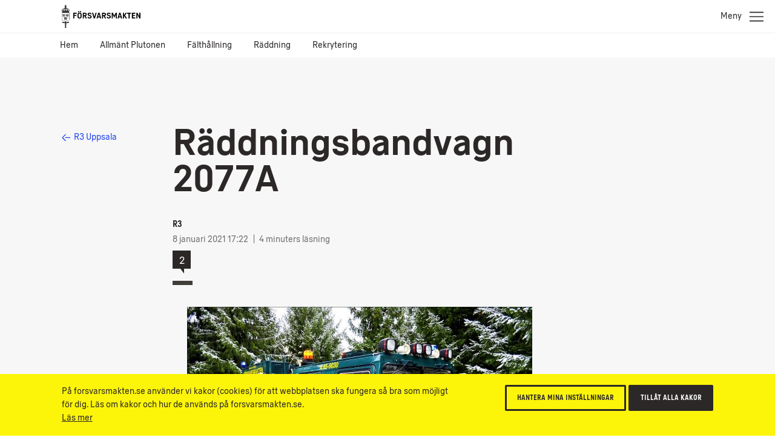

--- FILE ---
content_type: text/html; charset=UTF-8
request_url: https://blogg.forsvarsmakten.se/r3/2021/01/08/raddningsbandvagn-2077a/
body_size: 15226
content:
<!doctype html>
<!--[if IE 7]> <html id="htmlid" class="msie-7 msie-lt-9 no-js is-not-modern no-touch" lang="sv"> <![endif]-->
<!--[if IE 8]> <html id="htmlid" class="msie-8 msie-lt-9 no-js is-not-modern no-touch" lang="sv"> <![endif]-->
<!--[if lt IE 9]> <html id="htmlid" class="msie-lt-9 no-js is-not-modern no-touch" lang="sv"> <![endif]-->
<!--[if IE 9]> <html id="htmlid" class="msie-9 no-js is-not-modern no-touch" lang="sv"> <![endif]-->
<!--[if (gt IE 9)|!(IE)]><!-->
<html lang="sv" class="is-not-modern no-touch no-splash" id="htmlid">
<!--<![endif]--><head>

<!-- Google Tag Manager -->
<script>(function(w,d,s,l,i){w[l]=w[l]||[];w[l].push({'gtm.start':
new Date().getTime(),event:'gtm.js'});var f=d.getElementsByTagName(s)[0],
j=d.createElement(s),dl=l!='dataLayer'?'&l='+l:'';j.async=true;j.src=
'https://www.googletagmanager.com/gtm.js?id='+i+dl;f.parentNode.insertBefore(j,f);
})(window,document,'script','dataLayer','GTM-P9D6NN');</script>
<!-- End Google Tag Manager -->

<!-- views/head.twig -->

    <meta charset="UTF-8">
    <meta name="viewport" content="width=device-width,initial-scale=1,user-scalable=no"><!-- includes/fm-head.twig -->
<meta name="cssSmall"  content="https://blogg.forsvarsmakten.se/wp-content/themes/fm/ui/styles/bw-core/bw--small.css"> 
<meta name="cssBig"  content="https://blogg.forsvarsmakten.se/wp-content/themes/fm/ui/styles/bw-core/bw--big.css">
<meta name="cssNotModern"  content="/ui-dev/styles/bw-core/bw-not-modern-no-js.css">  

<link rel="stylesheet" href="https://blogg.forsvarsmakten.se/wp-content/themes/fm/ui/styles/bw-core/bw--critical.css"> 

<style>
    


    @font-face {
        font-family:'ForsvarsmaktenSans-Light';
        src: local("Forsvarsmakten Sans Light"),
            local("ForsvarsmaktenSans-Light"),
            url('https://blogg.forsvarsmakten.se/wp-content/themes/fm/ui/fonts/ForsvarsmaktenSans/ForsvarsmaktenSans-Light.woff2') format('woff2'), 
            url('https://blogg.forsvarsmakten.se/wp-content/themes/fm/ui/fonts/ForsvarsmaktenSans/ForsvarsmaktenSans-Light.woff') format('woff'), 
            url('https://blogg.forsvarsmakten.se/wp-content/themes/fm/ui/fonts/ForsvarsmaktenSans/ForsvarsmaktenSans-Light.ttf')  format('truetype');
        font-weight: normal;
    }

    @font-face {
        font-family:'ForsvarsmaktenSans-Light';
        src: local('Forsvarsmakten Sans Light Italic'),
            local('ForsvarsmaktenSans-LightItalic'),
            url('https://blogg.forsvarsmakten.se/wp-content/themes/fm/ui/fonts/ForsvarsmaktenSans/ForsvarsmaktenSans-LightItalic.woff2') format('woff2'), 
            url('https://blogg.forsvarsmakten.se/wp-content/themes/fm/ui/fonts/ForsvarsmaktenSans/ForsvarsmaktenSans-LightItalic.woff') format('woff'), 
            url('https://blogg.forsvarsmakten.se/wp-content/themes/fm/ui/fonts/ForsvarsmaktenSans/ForsvarsmaktenSans-LightItalic.ttf')  format('truetype');
        font-style: italic;
    }

    @font-face {
        font-family:'ForsvarsmaktenSans';
        src: local("Forsvarsmakten Sans Regular"),
            local("ForsvarsmaktenSans-Regular"),
            url('https://blogg.forsvarsmakten.se/wp-content/themes/fm/ui/fonts/ForsvarsmaktenSans/ForsvarsmaktenSans-Regular.woff2') format('woff2'), 
            url('https://blogg.forsvarsmakten.se/wp-content/themes/fm/ui/fonts/ForsvarsmaktenSans/ForsvarsmaktenSans-Regular.woff') format('woff'), 
            url('https://blogg.forsvarsmakten.se/wp-content/themes/fm/ui/fonts/ForsvarsmaktenSans/ForsvarsmaktenSans-Regular.ttf')  format('truetype');
        font-weight: normal;
           
    }

    @font-face {
        font-family:'ForsvarsmaktenSans';
        src: local('Forsvarsmakten Sans Regular Italic'),
            local('ForsvarsmaktenSans-RegularItalic'),
            url('https://blogg.forsvarsmakten.se/wp-content/themes/fm/ui/fonts/ForsvarsmaktenSans/ForsvarsmaktenSans-RegularItalic.woff2') format('woff2'), 
            url('https://blogg.forsvarsmakten.se/wp-content/themes/fm/ui/fonts/ForsvarsmaktenSans/ForsvarsmaktenSans-RegularItalic.woff') format('woff'), 
            url('https://blogg.forsvarsmakten.se/wp-content/themes/fm/ui/fonts/ForsvarsmaktenSans/ForsvarsmaktenSans-RegularItalic.ttf')  format('truetype');
            font-style: italic;
    }

    @font-face {
        font-family:'ForsvarsmaktenSans';
        src: local("Forsvarsmakten Sans Regular Bold"),
            local("ForsvarsmaktenSans-Bold"),
            url('https://blogg.forsvarsmakten.se/wp-content/themes/fm/ui/fonts/ForsvarsmaktenSans/ForsvarsmaktenSans-Bold.woff2') format('woff2'), 
            url('https://blogg.forsvarsmakten.se/wp-content/themes/fm/ui/fonts/ForsvarsmaktenSans/ForsvarsmaktenSans-Bold.woff') format('woff'), 
            url('https://blogg.forsvarsmakten.se/wp-content/themes/fm/ui/fonts/ForsvarsmaktenSans/ForsvarsmaktenSans-Bold.ttf')  format('truetype');
        font-weight: bold;
          
    }

    @font-face {
        font-family:'ForsvarsmaktenSans';
        src: local('Forsvarsmakten Sans Regular Bold Italic'),
            local('ForsvarsmaktenSans-BoldItalic'),
            url('https://blogg.forsvarsmakten.se/wp-content/themes/fm/ui/fonts/ForsvarsmaktenSans/ForsvarsmaktenSans-BoldItalic.woff2') format('woff2'), 
            url('https://blogg.forsvarsmakten.se/wp-content/themes/fm/ui/fonts/ForsvarsmaktenSans/ForsvarsmaktenSans-BoldItalic.woff') format('woff'), 
            url('https://blogg.forsvarsmakten.se/wp-content/themes/fm/ui/fonts/ForsvarsmaktenSans/ForsvarsmaktenSans-BoldItalic.ttf')  format('truetype');
            font-weight: bold;
            font-style: italic;
    }

    @font-face {
        font-family:'ForsvarsmaktenSans-Condensed';
        src: local("Forsvarsmakten Sans Condensed"),
            local("ForsvarsmaktenSans-Condensed"),
            url('https://blogg.forsvarsmakten.se/wp-content/themes/fm/ui/fonts/ForsvarsmaktenSans/ForsvarsmaktenSans-Condensed.woff2') format('woff2'), 
            url('https://blogg.forsvarsmakten.se/wp-content/themes/fm/ui/fonts/ForsvarsmaktenSans/ForsvarsmaktenSans-Condensed.woff') format('woff'), 
            url('https://blogg.forsvarsmakten.se/wp-content/themes/fm/ui/fonts/ForsvarsmaktenSans/ForsvarsmaktenSans-Condensed.ttf')  format('truetype');
        font-weight: normal!important;
    }

    @font-face {
        font-family:'ForsvarsmaktenSans-Stencil';
        src: local("Forsvarsmakten Sans Stencil"),
            local("ForsvarsmaktenSans-Stencil"),
            url('https://blogg.forsvarsmakten.se/wp-content/themes/fm/ui/fonts/ForsvarsmaktenSans/ForsvarsmaktenSans-Stencil.woff2') format('woff2'), 
            url('https://blogg.forsvarsmakten.se/wp-content/themes/fm/ui/fonts/ForsvarsmaktenSans/ForsvarsmaktenSans-Stencil.woff') format('woff'), 
            url('https://blogg.forsvarsmakten.se/wp-content/themes/fm/ui/fonts/ForsvarsmaktenSans/ForsvarsmaktenSans-Stencil.ttf')  format('truetype');
        font-weight: normal!important;
    }

</style>

<script>

/*///////////////////////////////////////////////////////////////////////////////////////////////////////
    FM Presets
*////////////////////////////////////////////////////////////////////////////////////////////////////////
var FM_PRESET = {
    theme: 'bw', // var theme = '@@theme';
    locale: 'sv', // sv/en
    currentPageId: null,
    version: '2.0.0',
    disableCache: false,
    disableLocalStorage: false,
    styleguide: false,
    api: false,
    path: {
        ui: 'https://blogg.forsvarsmakten.se/wp-content/themes/fm/ui/',
        api: 'https://blogg.forsvarsmakten.se/wp-content/themes/fm/api/',
        apps: 'https://blogg.forsvarsmakten.se/wp-content/themes/fm/ui/apps/',
        fonts: 'https://blogg.forsvarsmakten.se/wp-content/themes/fm/ui/fonts/',
        images: 'https://blogg.forsvarsmakten.se/wp-content/themes/fm/ui/images/',
        icons: 'https://blogg.forsvarsmakten.se/wp-content/themes/fm/ui/images/svg-icons.svg',
        libs: 'https://blogg.forsvarsmakten.se/wp-content/themes/fm/ui/libs/',
        scripts: 'https://blogg.forsvarsmakten.se/wp-content/themes/fm/ui/scripts/',
        styles: 'https://blogg.forsvarsmakten.se/wp-content/themes/fm/ui/styles/',
        videos: 'https://blogg.forsvarsmakten.se/wp-content/themes/fm/ui/videos/',
        jQuery: 'https://blogg.forsvarsmakten.se/wp-content/themes/fm/ui/libs/jquery/jquery-2.1.4.js',
        angular: 'https://blogg.forsvarsmakten.se/wp-content/themes/fm/ui/libs/angular/angular.min.js',
        googleMaps: '//maps.googleapis.com/maps/api/js?.js'
    }
};

</script>
    
<script src="https://blogg.forsvarsmakten.se/wp-content/themes/fm/ui/scripts/bw-critical.js"></script>

<noscript>
    <link rel="stylesheet" href="/ui-dev/styles/bw-core/bw-not-modern-no-js.css">
</noscript>

    <!-- Theme Styles -->
    <!-- <link rel="stylesheet" href="https://blogg.forsvarsmakten.se/wp-content/themes/fm/ui/styles/bw-core/bw--all.css" type="text/css" /> -->
    <!-- Theme Styles -->
    
    <link rel="shortcut icon" href="https://blogg.forsvarsmakten.se/wp-content/themes/fm/img/favicon.png"><title>Räddningsbandvagn 2077A &#8211; R3 Uppsala</title>
<meta name='robots' content='max-image-preview:large' />
<link rel="alternate" type="application/rss+xml" title="R3 Uppsala &raquo; Kommentarsflöde för Räddningsbandvagn 2077A" href="https://blogg.forsvarsmakten.se/r3/2021/01/08/raddningsbandvagn-2077a/feed/" />
<script type="text/javascript">
/* <![CDATA[ */
window._wpemojiSettings = {"baseUrl":"https:\/\/s.w.org\/images\/core\/emoji\/15.0.3\/72x72\/","ext":".png","svgUrl":"https:\/\/s.w.org\/images\/core\/emoji\/15.0.3\/svg\/","svgExt":".svg","source":{"concatemoji":"https:\/\/blogg.forsvarsmakten.se\/r3\/wp-includes\/js\/wp-emoji-release.min.js"}};
/*! This file is auto-generated */
!function(i,n){var o,s,e;function c(e){try{var t={supportTests:e,timestamp:(new Date).valueOf()};sessionStorage.setItem(o,JSON.stringify(t))}catch(e){}}function p(e,t,n){e.clearRect(0,0,e.canvas.width,e.canvas.height),e.fillText(t,0,0);var t=new Uint32Array(e.getImageData(0,0,e.canvas.width,e.canvas.height).data),r=(e.clearRect(0,0,e.canvas.width,e.canvas.height),e.fillText(n,0,0),new Uint32Array(e.getImageData(0,0,e.canvas.width,e.canvas.height).data));return t.every(function(e,t){return e===r[t]})}function u(e,t,n){switch(t){case"flag":return n(e,"\ud83c\udff3\ufe0f\u200d\u26a7\ufe0f","\ud83c\udff3\ufe0f\u200b\u26a7\ufe0f")?!1:!n(e,"\ud83c\uddfa\ud83c\uddf3","\ud83c\uddfa\u200b\ud83c\uddf3")&&!n(e,"\ud83c\udff4\udb40\udc67\udb40\udc62\udb40\udc65\udb40\udc6e\udb40\udc67\udb40\udc7f","\ud83c\udff4\u200b\udb40\udc67\u200b\udb40\udc62\u200b\udb40\udc65\u200b\udb40\udc6e\u200b\udb40\udc67\u200b\udb40\udc7f");case"emoji":return!n(e,"\ud83d\udc26\u200d\u2b1b","\ud83d\udc26\u200b\u2b1b")}return!1}function f(e,t,n){var r="undefined"!=typeof WorkerGlobalScope&&self instanceof WorkerGlobalScope?new OffscreenCanvas(300,150):i.createElement("canvas"),a=r.getContext("2d",{willReadFrequently:!0}),o=(a.textBaseline="top",a.font="600 32px Arial",{});return e.forEach(function(e){o[e]=t(a,e,n)}),o}function t(e){var t=i.createElement("script");t.src=e,t.defer=!0,i.head.appendChild(t)}"undefined"!=typeof Promise&&(o="wpEmojiSettingsSupports",s=["flag","emoji"],n.supports={everything:!0,everythingExceptFlag:!0},e=new Promise(function(e){i.addEventListener("DOMContentLoaded",e,{once:!0})}),new Promise(function(t){var n=function(){try{var e=JSON.parse(sessionStorage.getItem(o));if("object"==typeof e&&"number"==typeof e.timestamp&&(new Date).valueOf()<e.timestamp+604800&&"object"==typeof e.supportTests)return e.supportTests}catch(e){}return null}();if(!n){if("undefined"!=typeof Worker&&"undefined"!=typeof OffscreenCanvas&&"undefined"!=typeof URL&&URL.createObjectURL&&"undefined"!=typeof Blob)try{var e="postMessage("+f.toString()+"("+[JSON.stringify(s),u.toString(),p.toString()].join(",")+"));",r=new Blob([e],{type:"text/javascript"}),a=new Worker(URL.createObjectURL(r),{name:"wpTestEmojiSupports"});return void(a.onmessage=function(e){c(n=e.data),a.terminate(),t(n)})}catch(e){}c(n=f(s,u,p))}t(n)}).then(function(e){for(var t in e)n.supports[t]=e[t],n.supports.everything=n.supports.everything&&n.supports[t],"flag"!==t&&(n.supports.everythingExceptFlag=n.supports.everythingExceptFlag&&n.supports[t]);n.supports.everythingExceptFlag=n.supports.everythingExceptFlag&&!n.supports.flag,n.DOMReady=!1,n.readyCallback=function(){n.DOMReady=!0}}).then(function(){return e}).then(function(){var e;n.supports.everything||(n.readyCallback(),(e=n.source||{}).concatemoji?t(e.concatemoji):e.wpemoji&&e.twemoji&&(t(e.twemoji),t(e.wpemoji)))}))}((window,document),window._wpemojiSettings);
/* ]]> */
</script>
<style id='wp-emoji-styles-inline-css' type='text/css'>

	img.wp-smiley, img.emoji {
		display: inline !important;
		border: none !important;
		box-shadow: none !important;
		height: 1em !important;
		width: 1em !important;
		margin: 0 0.07em !important;
		vertical-align: -0.1em !important;
		background: none !important;
		padding: 0 !important;
	}
</style>
<link rel='stylesheet' id='wp-block-library-css' href='https://blogg.forsvarsmakten.se/r3/wp-includes/css/dist/block-library/style.min.css' type='text/css' media='all' />
<style id='classic-theme-styles-inline-css' type='text/css'>
/*! This file is auto-generated */
.wp-block-button__link{color:#fff;background-color:#32373c;border-radius:9999px;box-shadow:none;text-decoration:none;padding:calc(.667em + 2px) calc(1.333em + 2px);font-size:1.125em}.wp-block-file__button{background:#32373c;color:#fff;text-decoration:none}
</style>
<style id='global-styles-inline-css' type='text/css'>
:root{--wp--preset--aspect-ratio--square: 1;--wp--preset--aspect-ratio--4-3: 4/3;--wp--preset--aspect-ratio--3-4: 3/4;--wp--preset--aspect-ratio--3-2: 3/2;--wp--preset--aspect-ratio--2-3: 2/3;--wp--preset--aspect-ratio--16-9: 16/9;--wp--preset--aspect-ratio--9-16: 9/16;--wp--preset--color--black: #000000;--wp--preset--color--cyan-bluish-gray: #abb8c3;--wp--preset--color--white: #ffffff;--wp--preset--color--pale-pink: #f78da7;--wp--preset--color--vivid-red: #cf2e2e;--wp--preset--color--luminous-vivid-orange: #ff6900;--wp--preset--color--luminous-vivid-amber: #fcb900;--wp--preset--color--light-green-cyan: #7bdcb5;--wp--preset--color--vivid-green-cyan: #00d084;--wp--preset--color--pale-cyan-blue: #8ed1fc;--wp--preset--color--vivid-cyan-blue: #0693e3;--wp--preset--color--vivid-purple: #9b51e0;--wp--preset--gradient--vivid-cyan-blue-to-vivid-purple: linear-gradient(135deg,rgba(6,147,227,1) 0%,rgb(155,81,224) 100%);--wp--preset--gradient--light-green-cyan-to-vivid-green-cyan: linear-gradient(135deg,rgb(122,220,180) 0%,rgb(0,208,130) 100%);--wp--preset--gradient--luminous-vivid-amber-to-luminous-vivid-orange: linear-gradient(135deg,rgba(252,185,0,1) 0%,rgba(255,105,0,1) 100%);--wp--preset--gradient--luminous-vivid-orange-to-vivid-red: linear-gradient(135deg,rgba(255,105,0,1) 0%,rgb(207,46,46) 100%);--wp--preset--gradient--very-light-gray-to-cyan-bluish-gray: linear-gradient(135deg,rgb(238,238,238) 0%,rgb(169,184,195) 100%);--wp--preset--gradient--cool-to-warm-spectrum: linear-gradient(135deg,rgb(74,234,220) 0%,rgb(151,120,209) 20%,rgb(207,42,186) 40%,rgb(238,44,130) 60%,rgb(251,105,98) 80%,rgb(254,248,76) 100%);--wp--preset--gradient--blush-light-purple: linear-gradient(135deg,rgb(255,206,236) 0%,rgb(152,150,240) 100%);--wp--preset--gradient--blush-bordeaux: linear-gradient(135deg,rgb(254,205,165) 0%,rgb(254,45,45) 50%,rgb(107,0,62) 100%);--wp--preset--gradient--luminous-dusk: linear-gradient(135deg,rgb(255,203,112) 0%,rgb(199,81,192) 50%,rgb(65,88,208) 100%);--wp--preset--gradient--pale-ocean: linear-gradient(135deg,rgb(255,245,203) 0%,rgb(182,227,212) 50%,rgb(51,167,181) 100%);--wp--preset--gradient--electric-grass: linear-gradient(135deg,rgb(202,248,128) 0%,rgb(113,206,126) 100%);--wp--preset--gradient--midnight: linear-gradient(135deg,rgb(2,3,129) 0%,rgb(40,116,252) 100%);--wp--preset--font-size--small: 13px;--wp--preset--font-size--medium: 20px;--wp--preset--font-size--large: 36px;--wp--preset--font-size--x-large: 42px;--wp--preset--spacing--20: 0.44rem;--wp--preset--spacing--30: 0.67rem;--wp--preset--spacing--40: 1rem;--wp--preset--spacing--50: 1.5rem;--wp--preset--spacing--60: 2.25rem;--wp--preset--spacing--70: 3.38rem;--wp--preset--spacing--80: 5.06rem;--wp--preset--shadow--natural: 6px 6px 9px rgba(0, 0, 0, 0.2);--wp--preset--shadow--deep: 12px 12px 50px rgba(0, 0, 0, 0.4);--wp--preset--shadow--sharp: 6px 6px 0px rgba(0, 0, 0, 0.2);--wp--preset--shadow--outlined: 6px 6px 0px -3px rgba(255, 255, 255, 1), 6px 6px rgba(0, 0, 0, 1);--wp--preset--shadow--crisp: 6px 6px 0px rgba(0, 0, 0, 1);}:where(.is-layout-flex){gap: 0.5em;}:where(.is-layout-grid){gap: 0.5em;}body .is-layout-flex{display: flex;}.is-layout-flex{flex-wrap: wrap;align-items: center;}.is-layout-flex > :is(*, div){margin: 0;}body .is-layout-grid{display: grid;}.is-layout-grid > :is(*, div){margin: 0;}:where(.wp-block-columns.is-layout-flex){gap: 2em;}:where(.wp-block-columns.is-layout-grid){gap: 2em;}:where(.wp-block-post-template.is-layout-flex){gap: 1.25em;}:where(.wp-block-post-template.is-layout-grid){gap: 1.25em;}.has-black-color{color: var(--wp--preset--color--black) !important;}.has-cyan-bluish-gray-color{color: var(--wp--preset--color--cyan-bluish-gray) !important;}.has-white-color{color: var(--wp--preset--color--white) !important;}.has-pale-pink-color{color: var(--wp--preset--color--pale-pink) !important;}.has-vivid-red-color{color: var(--wp--preset--color--vivid-red) !important;}.has-luminous-vivid-orange-color{color: var(--wp--preset--color--luminous-vivid-orange) !important;}.has-luminous-vivid-amber-color{color: var(--wp--preset--color--luminous-vivid-amber) !important;}.has-light-green-cyan-color{color: var(--wp--preset--color--light-green-cyan) !important;}.has-vivid-green-cyan-color{color: var(--wp--preset--color--vivid-green-cyan) !important;}.has-pale-cyan-blue-color{color: var(--wp--preset--color--pale-cyan-blue) !important;}.has-vivid-cyan-blue-color{color: var(--wp--preset--color--vivid-cyan-blue) !important;}.has-vivid-purple-color{color: var(--wp--preset--color--vivid-purple) !important;}.has-black-background-color{background-color: var(--wp--preset--color--black) !important;}.has-cyan-bluish-gray-background-color{background-color: var(--wp--preset--color--cyan-bluish-gray) !important;}.has-white-background-color{background-color: var(--wp--preset--color--white) !important;}.has-pale-pink-background-color{background-color: var(--wp--preset--color--pale-pink) !important;}.has-vivid-red-background-color{background-color: var(--wp--preset--color--vivid-red) !important;}.has-luminous-vivid-orange-background-color{background-color: var(--wp--preset--color--luminous-vivid-orange) !important;}.has-luminous-vivid-amber-background-color{background-color: var(--wp--preset--color--luminous-vivid-amber) !important;}.has-light-green-cyan-background-color{background-color: var(--wp--preset--color--light-green-cyan) !important;}.has-vivid-green-cyan-background-color{background-color: var(--wp--preset--color--vivid-green-cyan) !important;}.has-pale-cyan-blue-background-color{background-color: var(--wp--preset--color--pale-cyan-blue) !important;}.has-vivid-cyan-blue-background-color{background-color: var(--wp--preset--color--vivid-cyan-blue) !important;}.has-vivid-purple-background-color{background-color: var(--wp--preset--color--vivid-purple) !important;}.has-black-border-color{border-color: var(--wp--preset--color--black) !important;}.has-cyan-bluish-gray-border-color{border-color: var(--wp--preset--color--cyan-bluish-gray) !important;}.has-white-border-color{border-color: var(--wp--preset--color--white) !important;}.has-pale-pink-border-color{border-color: var(--wp--preset--color--pale-pink) !important;}.has-vivid-red-border-color{border-color: var(--wp--preset--color--vivid-red) !important;}.has-luminous-vivid-orange-border-color{border-color: var(--wp--preset--color--luminous-vivid-orange) !important;}.has-luminous-vivid-amber-border-color{border-color: var(--wp--preset--color--luminous-vivid-amber) !important;}.has-light-green-cyan-border-color{border-color: var(--wp--preset--color--light-green-cyan) !important;}.has-vivid-green-cyan-border-color{border-color: var(--wp--preset--color--vivid-green-cyan) !important;}.has-pale-cyan-blue-border-color{border-color: var(--wp--preset--color--pale-cyan-blue) !important;}.has-vivid-cyan-blue-border-color{border-color: var(--wp--preset--color--vivid-cyan-blue) !important;}.has-vivid-purple-border-color{border-color: var(--wp--preset--color--vivid-purple) !important;}.has-vivid-cyan-blue-to-vivid-purple-gradient-background{background: var(--wp--preset--gradient--vivid-cyan-blue-to-vivid-purple) !important;}.has-light-green-cyan-to-vivid-green-cyan-gradient-background{background: var(--wp--preset--gradient--light-green-cyan-to-vivid-green-cyan) !important;}.has-luminous-vivid-amber-to-luminous-vivid-orange-gradient-background{background: var(--wp--preset--gradient--luminous-vivid-amber-to-luminous-vivid-orange) !important;}.has-luminous-vivid-orange-to-vivid-red-gradient-background{background: var(--wp--preset--gradient--luminous-vivid-orange-to-vivid-red) !important;}.has-very-light-gray-to-cyan-bluish-gray-gradient-background{background: var(--wp--preset--gradient--very-light-gray-to-cyan-bluish-gray) !important;}.has-cool-to-warm-spectrum-gradient-background{background: var(--wp--preset--gradient--cool-to-warm-spectrum) !important;}.has-blush-light-purple-gradient-background{background: var(--wp--preset--gradient--blush-light-purple) !important;}.has-blush-bordeaux-gradient-background{background: var(--wp--preset--gradient--blush-bordeaux) !important;}.has-luminous-dusk-gradient-background{background: var(--wp--preset--gradient--luminous-dusk) !important;}.has-pale-ocean-gradient-background{background: var(--wp--preset--gradient--pale-ocean) !important;}.has-electric-grass-gradient-background{background: var(--wp--preset--gradient--electric-grass) !important;}.has-midnight-gradient-background{background: var(--wp--preset--gradient--midnight) !important;}.has-small-font-size{font-size: var(--wp--preset--font-size--small) !important;}.has-medium-font-size{font-size: var(--wp--preset--font-size--medium) !important;}.has-large-font-size{font-size: var(--wp--preset--font-size--large) !important;}.has-x-large-font-size{font-size: var(--wp--preset--font-size--x-large) !important;}
:where(.wp-block-post-template.is-layout-flex){gap: 1.25em;}:where(.wp-block-post-template.is-layout-grid){gap: 1.25em;}
:where(.wp-block-columns.is-layout-flex){gap: 2em;}:where(.wp-block-columns.is-layout-grid){gap: 2em;}
:root :where(.wp-block-pullquote){font-size: 1.5em;line-height: 1.6;}
</style>
<link rel="EditURI" type="application/rsd+xml" title="RSD" href="https://blogg.forsvarsmakten.se/r3/xmlrpc.php?rsd" />
<link rel="canonical" href="https://blogg.forsvarsmakten.se/r3/2021/01/08/raddningsbandvagn-2077a/" />
<link rel='shortlink' href='https://blogg.forsvarsmakten.se/r3/?p=2178' />
<link rel="alternate" title="oEmbed (JSON)" type="application/json+oembed" href="https://blogg.forsvarsmakten.se/r3/wp-json/oembed/1.0/embed?url=https%3A%2F%2Fblogg.forsvarsmakten.se%2Fr3%2F2021%2F01%2F08%2Fraddningsbandvagn-2077a%2F" />
<link rel="alternate" title="oEmbed (XML)" type="text/xml+oembed" href="https://blogg.forsvarsmakten.se/r3/wp-json/oembed/1.0/embed?url=https%3A%2F%2Fblogg.forsvarsmakten.se%2Fr3%2F2021%2F01%2F08%2Fraddningsbandvagn-2077a%2F&#038;format=xml" />
<style type="text/css">.recentcomments a{display:inline !important;padding:0 !important;margin:0 !important;}</style>

</head>
	<!-- views/base.twig -->
	<body class="c-grid  bw inofficial-blog c-theme-blog-4 standard">

		<!-- Google Tag Manager (noscript) -->
		<noscript><iframe src="https://www.googletagmanager.com/ns.html?id=GTM-P9D6NN"
		height="0" width="0" style="display:none;visibility:hidden"></iframe></noscript>
		<!-- End Google Tag Manager (noscript) --><!-- sections/s-header-mini.twig -->

<!-- *** WCAG *** -->
<div class="m-wcag" data-load-block="m-wcag">
    <div class="wcag-skip-links -mini">
        <a href="#MainContentArea" class="key-to-content" >Till innehåll på sidan 
            <svg><use xlink:href="https://blogg.forsvarsmakten.se/wp-content/themes/fm/ui/images/svg-icons.svg#i-arrow-default"></use></svg>
        </a>
        <!-- <a href="#" class="-hide-mobile key-in-to-assistance">Hjälpmedel <svg><use  xlink:href="https://blogg.forsvarsmakten.se/wp-content/themes/fm/ui/images/svg-icons.svg#i-help"/></svg></a> -->
        <a href="#" class="key-to-search" class="key-to-serch">Sök text, bilder, dokument 
            <svg><use  xlink:href="https://blogg.forsvarsmakten.se/wp-content/themes/fm/ui/images/svg-icons.svg#m-search"></use></svg>
        </a>
    </div>
</div>

<div class="header-sticky-priority">
    <section class="s-cookies -v2 -hide-block-until-onload" data-load-block="s-cookies">
        <div class="gc">
            <div class="g-1 content">
                <div class="text-wrapper -text-s">
                    <p>På forsvarsmakten.se använder vi kakor (cookies) för att webbplatsen ska fungera så bra som möjligt för dig. Läs om kakor och hur de används på forsvarsmakten.se.</p>
                    <p><p><a href="https://blogg.forsvarsmakten.se/om-webbplatsen/">Läs mer</a></p>
                </div>
                <div class="cta-wrapper">
                    <button type="button" class="c-button -small -ghost -color-c c-modal" data-modal-id="popup-cookie">Hantera mina inställningar</button>
                    <button type="button" class="c-button -small -color-c js-cookies-accept-all">Tillåt alla kakor</button>
                </div>
            </div>
        </div>
        <div data-modal-src="popup-cookie">
            <div class="s-modal-content s-cookies--modal" data-load-block="s-modal-content.css">
                <div class="header-h3">
                    <h2 class="h3">Inställningar för kakor</h2>
                </div>
                <p>På forsvarsmakten.se använder vi kakor (cookies) för att webbplatsen ska fungera så bra som möjligt för dig.</p>
                <p><a href="https://blogg.forsvarsmakten.se/om-webbplatsen/">Läs mer</a></p>
                <article class="m-form -maximize -pb0" data-load-block="m-form">
                    <h3 class="h4">Hantera inställningar</h3>
                    <div class="form-group">
                        <div class="form-item">
                            <div class="c-input -checkbox accept-cookies-necessary" data-load-block="c-input">
                                <label>
                                    Nödvändiga kakor
                                </label>
                            </div>
                            <p>Nödvändiga kakor används för grundläggande funktioner på webbplatsen. Webbplatsen fungerar inte korrekt utan dessa kakor.</p>
                        </div>
                        <div class="form-item">
                            <div class="c-input -checkbox accept-cookies-functional" data-load-block="c-input">
                                <label>
                                    <input type="checkbox" />
                                    <span>Funktionella kakor</span>
                                </label>
                            </div>
                            <p>Funktionella kakor används för att spara information om dina inställningar och val på webbplatsen.</p>
                        </div>
                        <div class="form-item">
                            <div class="c-input -checkbox accept-local-storage" data-load-block="c-input">
                                <label>
                                    <input type="checkbox" />
                                    <span>Kakor för lokal lagring</span>
                                </label>
                            </div>
                            <p>Kakor för lokal lagring används för att webbplatsen inte ska behöva ladda samma innehåll flera gånger. </p>
                        </div>
                        <div class="form-item">
                            <div class="c-input -checkbox accept-cookies-statistics" data-load-block="c-input">
                                <label>
                                    <input type="checkbox" />
                                    <span>Kakor för statistik</span>
                                </label>
                            </div>
                            <p>Kakor för statistik används för att förstå hur besökare interagerar med webbplatsen genom att samla och rapportera information anonymt.</p>
                        </div>
                        <div class="form-item">
                            <div class="c-input -checkbox accept-cookies-marketing" data-load-block="c-input">
                                <label>
                                    <input type="checkbox" />
                                    <span>Kakor för marknadsföring</span>
                                </label>
                            </div>
                            <p>Kakor för marknadsföring används för att mäta och analysera marknadsföringskampanjer.</p>
                        </div>
                    </div>
                    <div class="form-item -right">
                        <button type="button" class="c-button -small -color-a ui-modal-close js-cookies-save">Bekräfta mina val</button>
                    </div>
                </article>
                
            </div>
        </div>
    </section>
</div>

<section class="s-header -mini">
 
    <div class="header-sticky-over"></div>  
                
    <!-- *** Header *** (Upper) *** -->
    <div class="header">
        <div class="gc">

            <!-- Header content -->
            <div class="g- header-content">

                <!-- Logo -->
                <a href="https://www.forsvarsmakten.se" class="c-logo">
                    <span class="-hidden">Försvarsmakten.se</span>
                </a>

            </div>

            <!-- Function links -->
            <div class="site-fn-links">
                <div class="row -bottom">

                    <div class="link-item -label">
                        <span>Våra webbplatser:</span>
                    </div>

                    <div class="link-item">
                        <a href="https://www.forsvarsmakten.se">
                            <span>Myndigheten</span>
                        </a>
                    </div>

                    <div class="link-item">
                        <a href="https://jobb.forsvarsmakten.se">
                            <span>Jobb &amp; utbildning</span>
                        </a>
                    </div>

                    <div class="link-item -active">
                        <span>Bloggportalen</span>
                    </div>

                </div>
            </div>

            <!-- Search -->
            <div class="m-search" data-search-page="/?s=" data-search-params="{q}" data-load-block="m-search">
                <label for="search-input" class="-hidden">Sök på webbplatsen</label>
                <input id="search-input" type="text" class="search-input" placeholder="Sök text, bilder, dokument" data-text-s="Sök" data-text-l="Sök text, bilder, dokument" data-text-f="Vad söker du?"  value="">
                <button>
                    <span class="-hidden">Sök</span>
                    <svg><use  xlink:href="https://blogg.forsvarsmakten.se/wp-content/themes/fm/ui/images/svg-icons.svg#m-search"></use></svg>
                </button>
            </div>
        </div>      
    </div>

    <!-- *** Navigation *** (Lower) *** -->
    <nav class="nav -main" role="navigation">
        <div class="gc">
            <button class="menu-toggle js-header-toggle-menu-small" tabindex="-1">
                <span class="menu"><svg><use xlink:href="https://blogg.forsvarsmakten.se/wp-content/themes/fm/ui/images/svg-icons.svg#i-menu"></use></svg> Meny</span>
                <span class="close"><svg><use  xlink:href="https://blogg.forsvarsmakten.se/wp-content/themes/fm/ui/images/svg-icons.svg#i-close"></use></svg>Stäng</span>   
            </button>
            <button class="menu-toggle-when-mini js-header-toggle-menu-mini" tabindex="-1">
                <span class="menu">Visa övrigt innehåll<svg><use xlink:href="https://blogg.forsvarsmakten.se/wp-content/themes/fm/ui/images/svg-icons.svg#i-plus"></use></svg></span>
                <span class="close">Göm övrigt innehåll<svg><use xlink:href="https://blogg.forsvarsmakten.se/wp-content/themes/fm/ui/images/svg-icons.svg#i-minus"></use></svg></span>
            </button>
            <!-- <menu class="g-1 -level-1">
                <li class="-active"><a href="#" >Vår verksamhet</a></li>
                <li><a href="#" >Aktuellt</a></li>
                <li><a href="#">Organistation</a></li>
                <li><a href="#">Om myndigheten</a></li>
                <li><a href="#">Information &amp; fakta</a></li>        
            </menu> -->
            <menu class="g-1 -level-1">
            </menu>
        </div>
    </nav>

    <!-- *** Choose site *** START *** -->
    <div class="s-choose-site -hide-block-until-onload -bg-pattern-m90">
        <div class="gc -no-gutter">
            <div class="g-3">
                <div class="m-choose-site js-wcag-trigger-click ">
                    <div class="header-h3 -no-line">
                        <h3 class="h4">Myndigheten</h3>
                    </div>
                    <p class="-text-s">Var finns vi och vad gör vi just nu? Vilka är Försvarsmaktens uppgifter från riksdag och regering och hur arbetar vi för att lösa dem? Här finns även fakta om myndighetens ekonomi, upphandlingar och tillståndsgivning.</p>
                    <a href="http://www.forsvarsmakten.se" tabindex="-1" class="c-button -ghost -small">till myndigheten</a>
                </div>
            </div>
            <div class="g-3">
                <div class="m-choose-site js-wcag-trigger-click ">
                    <div class="header-h3 -no-line">
                        <h3 class="h4">Jobb &amp; utbildning</h3>
                    </div>
                    <p class="-text-s">Flygmekaniker, skyttesoldat, kock eller sjöofficer? Nå ditt mål genom en militär grundutbildning, eller sök något av våra hundratals civila jobb.</p>
                    <a href="http://jobb.forsvarsmakten.se" tabindex="-1" class="c-button -ghost -small">till jobb &amp; utbildning</a>
                </div>
            </div>
            <div class="g-3">
                <div class="m-choose-site js-wcag-trigger-click -active">
                    <div class="header-h3 -no-line">
                        <h3 class="h4">bloggportalen</h3>
                    </div>
                    <p class="-text-s">Från den enskilda soldaten till myndighetens högre företrädare, läs personliga betraktelser om livet i Försvarsmakten genom någon av våra bloggar.</p>
                    <a href="https://blogg.forsvarsmakten.se" tabindex="-1" class="c-button -ghost -small">Du är här</a>
                </div>
            </div>
        </div> 
        <button class="close">
            <span class="-hidden">Stäng</span>
            <svg><use xlink:href="https://blogg.forsvarsmakten.se/wp-content/themes/fm/ui/images/svg-icons.svg#i-close"></use></svg>
        </button> 
    </div>

    <!-- *** Choose site *** START *** 
    <div class="s-assistance">
        <div class="gc -first">
            <div class="g-2">
            
                    <h2 >Hjälpmedel</h2>
                
                    <p>Fusce dapibus, tellus ac cursus commodo, tortor mauris condimentum nibh, ut fermentum massa justo sit amet risus. Donec id elit non mi porta gravida at eget metus.</p>
            </div>
            
        </div>

        <div class="gc">
            <div class="g-3">
                    <div class="feature">
                    <svg><use xmlns:xlink="http://www.w3.org/1999/xlink" xlink:href="https://blogg.forsvarsmakten.se/wp-content/themes/fm/ui/images/svg-icons.svg#i-eye"></use></svg>
                    <h4>Förenklad visning</h4>
                    <p>Tortor mauris condimentum nibh, ut fermentum massa justo sit amet risus. Donec id elit non mi porta gravida at eget metus.</p>
                    <a href="#för" class="c-button -small -ghost -aria" data-icon="i-eye" data-class="-wcag-colors">Aktivera förenklad visning</a>
                </div>  
            </div>
            <div class="g-3">
                <div class="feature">
                    <svg><use xmlns:xlink="http://www.w3.org/1999/xlink" xlink:href="https://blogg.forsvarsmakten.se/wp-content/themes/fm/ui/images/svg-icons.svg#i-audio"></use></svg>
                    <h4>Lyssna</h4>
                    <p>Tortor mauris condimentum nibh, ut fermentum massa justo sit amet risus. Donec id elit non mi porta gravida at eget metus.</p>
                    
                    <a href="#lyssna" class="c-button -small -ghost -aria" data-icon="i-audio" data-class="-wcag-listen">Aktivera lyssna funktionen</a>
                </div>
            </div>
            <div class="g-3">
                <div class="feature">
                    <svg><use xmlns:xlink="http://www.w3.org/1999/xlink" xlink:href="https://blogg.forsvarsmakten.se/wp-content/themes/fm/ui/images/svg-icons.svg#i-book"></use></svg>
                    <h4>Ordlista</h4>
                    <p>Tortor mauris condimentum nibh, ut fermentum massa justo sit amet risus. Donec id elit non mi porta gravida at eget metus.</p>
                    <a href="#ord" class="link -focus-a-fill">Gå till ordlistan</a>
                </div>  
            </div>
        </div>

        <button class="key-to-eng"><svg><use xmlns:xlink="http://www.w3.org/1999/xlink" xlink:href="https://blogg.forsvarsmakten.se/wp-content/themes/fm/ui/images/svg-icons.svg#i-close"></use></svg></button> 

    </div>-->


    <!-- <div class="header-sticky-under"></div>   -->

    <nav class="nav -mini" role="navigation">
        <div class="gc"><menu class="g-1 -level-1">
<li ><a href="https://blogg.forsvarsmakten.se/r3/">Hem</a></li><li class="page_item page-item-59"><a href="https://blogg.forsvarsmakten.se/r3/allmant-r3-plutonen/">Allmänt Plutonen</a></li>
<li class="page_item page-item-16"><a href="https://blogg.forsvarsmakten.se/r3/falthallning/">Fälthållning</a></li>
<li class="page_item page-item-9"><a href="https://blogg.forsvarsmakten.se/r3/raddning/">Räddning</a></li>
<li class="page_item page-item-35"><a href="https://blogg.forsvarsmakten.se/r3/rekrytering/">Rekrytering</a></li>
</menu>

        </div>
    </nav>

    <div class="header-sticky-inline">
        <div class="output"></div>
    </div>


</section>

		<div class="fm-body">


<!-- views/single.twig -->

        <a id="MainContentArea" tabindex="-1" class=""></a>
        <section class="s-content-blog s-content">
            <div class="gc">
                <div class="g-12x2">
                    <a href="http://blogg.forsvarsmakten.se/r3/" class="nav-back"><svg class="-rotate-180"><use xlink:href="https://blogg.forsvarsmakten.se/wp-content/themes/fm/ui/images/svg-icons.svg#i-arrow-default"></use></svg>R3 Uppsala</a>
                </div>

                <div class="g-12x7">

                    <div class="blog-content-header ">
                        <h1 class="h2">Räddningsbandvagn 2077A                        </h1>
                    </div>

                    <h4 class="-text-s">r3</h4><!-- modules/m-blog-related-data.twig -->
<div class="m-blog-related-data -line-bottom">

    <div class="datetime">
        <span>8 januari 2021 17:22 </span><span>4 minuters läsning</span>
    </div>

        
    <div class="comments-bubble">
        <a href="#s-blog-comments" class="-scroll-to-id">2</a>
    </div>
</div>

                    <div class="blog-body content-text -inline-2x7x3"><p><a href="http://blogg.forsvarsmakten.se/r3/files/2021/01/ra-bv01.jpg"><img fetchpriority="high" decoding="async" class="aligncenter size-medium wp-image-2180" src="http://blogg.forsvarsmakten.se/r3/files/2021/01/ra-bv01-570x379.jpg" alt="" width="570" height="379" srcset="https://blogg.forsvarsmakten.se/r3/files/2021/01/ra-bv01-570x379.jpg 570w, https://blogg.forsvarsmakten.se/r3/files/2021/01/ra-bv01-768x510.jpg 768w, https://blogg.forsvarsmakten.se/r3/files/2021/01/ra-bv01-1024x680.jpg 1024w, https://blogg.forsvarsmakten.se/r3/files/2021/01/ra-bv01-1204x800.jpg 1204w" sizes="(max-width: 570px) 100vw, 570px" /></a></p>
<p>Nytt år &#8211; nytt fordon ur vårat reportage om den militära flygplatsräddningstjänsten.</p>
<h3>RÄDDNINGSBANDVAGN 2077A</h3>
<div id="attachment_2181" style="width: 310px" class="wp-caption alignright"><a href="http://blogg.forsvarsmakten.se/r3/files/2021/01/bandvagn4.jpg"><img decoding="async" aria-describedby="caption-attachment-2181" class="wp-image-2181" src="http://blogg.forsvarsmakten.se/r3/files/2021/01/bandvagn4.jpg" alt="" width="300" height="250" /></a><p id="caption-attachment-2181" class="wp-caption-text">Bandvagn 202. Foto: Krister Ahlstrand</p></div>
<p><strong>Räddningsbandvagn 2077A </strong>togs fram i början av 2000-talet i syfte att ersätta dåvarande räddningsbandvagnen av modell 202.</p>
<p><strong>Rä-Bv 2077A </strong>är en ombyggd bandvagn 206 där just bakvagnen är ombyggd till en ambulans för omhändertagande och transport av skadade<strong>.</strong></p>
<p>Bakvagnen är utrustad och konstruerad att det finns plats att ta emot två svårt skadade (liggande), alternativt en svårt skadad och tre lindrigt skadade (sittande).<br />
Det finns en köld- och värmeanläggning i bakvagnen, vilket ser till att hålla ca 20 grader oavsett om det är +40 eller -40 grader utomhus.</p>
<p>Det finns även ett bandvagnssläp &#8211; Räddningssläp 2002, vilket är försett med ett pulveraggregat med 270 kg pulver, stegar samt räddningsverktyg.</p>
<h3>Uppgift</h3>
<p>Räddningsbandvagnens främsta uppgift är att gå som sjukvårdsresurs utanför flygbasen, tillexempel vid ett flyghaveri i dålig terräng.</p>
<p>Den bemannas av en brandman från plutonen samt en sjuksköterska och/eller läkare från försvarshälsan.</p>
<p>Toppfarten för räddningsbandvagnen är 55 km/h på hårdgjord yta, vilket är för långsamt vid brådskande transporter till sjukhus. Därför är det i första hand<br />
tänkt att RäBv-2077A ska möta upp en civil ambulans när den fört ut de skadade ur den besvärliga terrängen.</p>
<div id="attachment_2182" style="width: 260px" class="wp-caption alignleft"><a href="http://blogg.forsvarsmakten.se/r3/files/2021/01/bandvagn3.jpg"><img decoding="async" aria-describedby="caption-attachment-2182" class="wp-image-2182" src="http://blogg.forsvarsmakten.se/r3/files/2021/01/bandvagn3.jpg" alt="" width="250" height="138" /></a><p id="caption-attachment-2182" class="wp-caption-text">Rä-BV 2077A simmar. Foto: FMV</p></div>
<p>Räddningsbandvagnen är även amfibisk vilket gör att den kan ta sig fram över vattendrag för att kunna omhänderta en nödställd pilot.</p>
<p>Utöver flygplatsräddningstjänst har den även använts vid tillexempel slangläggning i besvärliga terrängpartier vid skogsbränder. Den har även tidigare stått i beredskap som ambulans (stöd till civil sjukvård) vid olika tillfällen vid olika flygflottiljer:</p>
<ul>
<li>Storm &#8211; fallna träd och bråte så civil ambulans inte tar sig fram till patienten.</li>
<li>Snöstorm &#8211; för högt snödjup för civil ambulans.</li>
</ul>
<p>Denna beredskap kan mycket väl återkomma i framtiden vid eventuella katastrofer.</p>
<h3>DATA – RÄDDNINGSBANDVAGN 2077A</h3>
<p><strong>Fabrikat bandvagn:</strong> Hägglunds bandvagn 206.<br />
<strong>Fabrikat påbyggnation</strong>: BINZ Ambulance.<br />
<strong>Besättning:</strong> Fordonsförare + sjuksköterska/läkare.<br />
<strong>Totalvikt: </strong>5 380 kg.<br />
<strong>Max hastighet:</strong> 55 km/h vid vägtransport.</p>
<h3>Utrustning</h3>
<p><strong>Räddningsbandvagn 2077A:</strong></p>
<ul>
<li>Xenon-arbetsbelysning framåt.</li>
<li>Elektriskt uppfällbar ljusmast med 3x belysning.</li>
<li>Trådlös kommunikation i fram- och bakvagn.</li>
<li>GPS-mottagare.</li>
<li>Tre olika kommunikationssystem (flygradio, RAKEL-radio &amp; internradio).</li>
<li>AC-aggregat i fram- och bakvagn.</li>
<li>Tillsatsvärmare i fram- och bakvagn.</li>
</ul>
<p><strong>Medicinsk utrustning i bakvagnen:</strong></p>
<ul>
<li>Akutväska</li>
<li>Oxygenbehandlingsapparat</li>
<li>Andningsmasker</li>
<li>Defibrillator</li>
<li>Värmeväska</li>
<li>Ventilator</li>
<li>Halskragar</li>
<li>Sjukbårer och skopbår</li>
<li>Fixeringsväst</li>
<li>Vakuummadrass</li>
<li>Brandfiltar</li>
<li>Samt diverse utrustning såsom pumpar, förband, kompresser, peanger, saxar och sprutor mm. Totalt sett innehåller bakvagnen 250 medicinska artiklar.</li>
</ul>
<p>För mer dagsfärska inlägg – följ oss på instagram: <span style="color: #ff6600"><strong><a style="color: #ff6600" href="https://www.instagram.com/r3uppsala/" target="_blank" rel="noopener noreferrer">@R3uppsala</a></strong></span></p>

		<style type="text/css">
			#gallery-1 {
				margin: auto;
			}
			#gallery-1 .gallery-item {
				float: left;
				margin-top: 10px;
				text-align: center;
				width: 25%;
			}
			#gallery-1 img {
				border: 2px solid #cfcfcf;
			}
			#gallery-1 .gallery-caption {
				margin-left: 0;
			}
			/* see gallery_shortcode() in wp-includes/media.php */
		</style>
		<div id='gallery-1' class='gallery galleryid-2178 gallery-columns-4 gallery-size-large'><dl class='gallery-item'>
			<dt class='gallery-icon landscape'>
				<a href='https://blogg.forsvarsmakten.se/r3/2021/01/08/raddningsbandvagn-2077a/ra_bv01-2/'><img loading="lazy" decoding="async" width="1024" height="680" src="https://blogg.forsvarsmakten.se/r3/files/2021/01/ra-bv01-1-1024x680.jpg" class="attachment-large size-large" alt="" aria-describedby="gallery-1-2193" srcset="https://blogg.forsvarsmakten.se/r3/files/2021/01/ra-bv01-1-1024x680.jpg 1024w, https://blogg.forsvarsmakten.se/r3/files/2021/01/ra-bv01-1-570x379.jpg 570w, https://blogg.forsvarsmakten.se/r3/files/2021/01/ra-bv01-1-768x510.jpg 768w, https://blogg.forsvarsmakten.se/r3/files/2021/01/ra-bv01-1-1204x800.jpg 1204w" sizes="(max-width: 1024px) 100vw, 1024px" /></a>
			</dt>
				<dd class='wp-caption-text gallery-caption' id='gallery-1-2193'>
				Räddningsbandvagn 2077A.
				</dd></dl><dl class='gallery-item'>
			<dt class='gallery-icon landscape'>
				<a href='https://blogg.forsvarsmakten.se/r3/2021/01/08/raddningsbandvagn-2077a/ra_bv02/'><img loading="lazy" decoding="async" width="1024" height="680" src="https://blogg.forsvarsmakten.se/r3/files/2021/01/ra-bv02-1024x680.jpg" class="attachment-large size-large" alt="" aria-describedby="gallery-1-2194" srcset="https://blogg.forsvarsmakten.se/r3/files/2021/01/ra-bv02-1024x680.jpg 1024w, https://blogg.forsvarsmakten.se/r3/files/2021/01/ra-bv02-570x379.jpg 570w, https://blogg.forsvarsmakten.se/r3/files/2021/01/ra-bv02-768x510.jpg 768w, https://blogg.forsvarsmakten.se/r3/files/2021/01/ra-bv02-1204x800.jpg 1204w" sizes="(max-width: 1024px) 100vw, 1024px" /></a>
			</dt>
				<dd class='wp-caption-text gallery-caption' id='gallery-1-2194'>
				Räddningsbandvagn 2077A.
				</dd></dl><dl class='gallery-item'>
			<dt class='gallery-icon landscape'>
				<a href='https://blogg.forsvarsmakten.se/r3/2021/01/08/raddningsbandvagn-2077a/ra_bv03/'><img loading="lazy" decoding="async" width="1024" height="680" src="https://blogg.forsvarsmakten.se/r3/files/2021/01/ra-bv03-1024x680.jpg" class="attachment-large size-large" alt="" aria-describedby="gallery-1-2195" srcset="https://blogg.forsvarsmakten.se/r3/files/2021/01/ra-bv03-1024x680.jpg 1024w, https://blogg.forsvarsmakten.se/r3/files/2021/01/ra-bv03-570x379.jpg 570w, https://blogg.forsvarsmakten.se/r3/files/2021/01/ra-bv03-768x510.jpg 768w, https://blogg.forsvarsmakten.se/r3/files/2021/01/ra-bv03-1204x800.jpg 1204w" sizes="(max-width: 1024px) 100vw, 1024px" /></a>
			</dt>
				<dd class='wp-caption-text gallery-caption' id='gallery-1-2195'>
				Förarmiljön (blåljus, arbetsbelysning, RAKEL-radio m.m.) &#8211; Räddningsbandvagn 2077A.
				</dd></dl><dl class='gallery-item'>
			<dt class='gallery-icon landscape'>
				<a href='https://blogg.forsvarsmakten.se/r3/2021/01/08/raddningsbandvagn-2077a/ra_bv04/'><img loading="lazy" decoding="async" width="1024" height="680" src="https://blogg.forsvarsmakten.se/r3/files/2021/01/ra-bv04-1024x680.jpg" class="attachment-large size-large" alt="" aria-describedby="gallery-1-2196" srcset="https://blogg.forsvarsmakten.se/r3/files/2021/01/ra-bv04-1024x680.jpg 1024w, https://blogg.forsvarsmakten.se/r3/files/2021/01/ra-bv04-570x379.jpg 570w, https://blogg.forsvarsmakten.se/r3/files/2021/01/ra-bv04-768x510.jpg 768w, https://blogg.forsvarsmakten.se/r3/files/2021/01/ra-bv04-1204x800.jpg 1204w" sizes="(max-width: 1024px) 100vw, 1024px" /></a>
			</dt>
				<dd class='wp-caption-text gallery-caption' id='gallery-1-2196'>
				Bakvagnen (bårar, filtar, medicinsk utrustning m.m) &#8211; Räddningsbandvagn 2077A.
				</dd></dl><br style="clear: both" /><dl class='gallery-item'>
			<dt class='gallery-icon landscape'>
				<a href='https://blogg.forsvarsmakten.se/r3/2021/01/08/raddningsbandvagn-2077a/ra_bv05/'><img loading="lazy" decoding="async" width="1024" height="680" src="https://blogg.forsvarsmakten.se/r3/files/2021/01/ra-bv05-1024x680.jpg" class="attachment-large size-large" alt="" aria-describedby="gallery-1-2197" srcset="https://blogg.forsvarsmakten.se/r3/files/2021/01/ra-bv05-1024x680.jpg 1024w, https://blogg.forsvarsmakten.se/r3/files/2021/01/ra-bv05-570x379.jpg 570w, https://blogg.forsvarsmakten.se/r3/files/2021/01/ra-bv05-768x510.jpg 768w, https://blogg.forsvarsmakten.se/r3/files/2021/01/ra-bv05-1204x800.jpg 1204w" sizes="(max-width: 1024px) 100vw, 1024px" /></a>
			</dt>
				<dd class='wp-caption-text gallery-caption' id='gallery-1-2197'>
				Räddningsbandvagn 2077A klättrar lättsamt i terrängen.
				</dd></dl><dl class='gallery-item'>
			<dt class='gallery-icon landscape'>
				<a href='https://blogg.forsvarsmakten.se/r3/2021/01/08/raddningsbandvagn-2077a/ra_bv06/'><img loading="lazy" decoding="async" width="1024" height="680" src="https://blogg.forsvarsmakten.se/r3/files/2021/01/ra-bv06-1024x680.jpg" class="attachment-large size-large" alt="" aria-describedby="gallery-1-2198" srcset="https://blogg.forsvarsmakten.se/r3/files/2021/01/ra-bv06-1024x680.jpg 1024w, https://blogg.forsvarsmakten.se/r3/files/2021/01/ra-bv06-570x379.jpg 570w, https://blogg.forsvarsmakten.se/r3/files/2021/01/ra-bv06-768x510.jpg 768w, https://blogg.forsvarsmakten.se/r3/files/2021/01/ra-bv06-1204x800.jpg 1204w" sizes="(max-width: 1024px) 100vw, 1024px" /></a>
			</dt>
				<dd class='wp-caption-text gallery-caption' id='gallery-1-2198'>
				Räddningsbandvagn 2077A tar sig över en mindre höjd.
				</dd></dl><dl class='gallery-item'>
			<dt class='gallery-icon landscape'>
				<a href='https://blogg.forsvarsmakten.se/r3/2021/01/08/raddningsbandvagn-2077a/ra_bv07/'><img loading="lazy" decoding="async" width="1024" height="680" src="https://blogg.forsvarsmakten.se/r3/files/2021/01/ra-bv07-1024x680.jpg" class="attachment-large size-large" alt="" aria-describedby="gallery-1-2199" srcset="https://blogg.forsvarsmakten.se/r3/files/2021/01/ra-bv07-1024x680.jpg 1024w, https://blogg.forsvarsmakten.se/r3/files/2021/01/ra-bv07-570x379.jpg 570w, https://blogg.forsvarsmakten.se/r3/files/2021/01/ra-bv07-768x510.jpg 768w, https://blogg.forsvarsmakten.se/r3/files/2021/01/ra-bv07-1204x800.jpg 1204w" sizes="(max-width: 1024px) 100vw, 1024px" /></a>
			</dt>
				<dd class='wp-caption-text gallery-caption' id='gallery-1-2199'>
				Räddningsbandvagn 2077A under utryckning under Flygvapenövning 18.
				</dd></dl><dl class='gallery-item'>
			<dt class='gallery-icon landscape'>
				<a href='https://blogg.forsvarsmakten.se/r3/2021/01/08/raddningsbandvagn-2077a/ra_bv08/'><img loading="lazy" decoding="async" width="1024" height="680" src="https://blogg.forsvarsmakten.se/r3/files/2021/01/ra-bv08-1024x680.jpg" class="attachment-large size-large" alt="" aria-describedby="gallery-1-2200" srcset="https://blogg.forsvarsmakten.se/r3/files/2021/01/ra-bv08-1024x680.jpg 1024w, https://blogg.forsvarsmakten.se/r3/files/2021/01/ra-bv08-570x379.jpg 570w, https://blogg.forsvarsmakten.se/r3/files/2021/01/ra-bv08-768x510.jpg 768w, https://blogg.forsvarsmakten.se/r3/files/2021/01/ra-bv08-1204x800.jpg 1204w" sizes="(max-width: 1024px) 100vw, 1024px" /></a>
			</dt>
				<dd class='wp-caption-text gallery-caption' id='gallery-1-2200'>
				Patient förbereds för att urlasta från Räddningsbandvagn 2077A till helikopter 14 (finska modellen) för vidare sjuktransport. Flygvapenövning 18.
				</dd></dl><br style="clear: both" /><dl class='gallery-item'>
			<dt class='gallery-icon landscape'>
				<a href='https://blogg.forsvarsmakten.se/r3/2021/01/08/raddningsbandvagn-2077a/ra_bv09/'><img loading="lazy" decoding="async" width="1024" height="680" src="https://blogg.forsvarsmakten.se/r3/files/2021/01/ra-bv09-1024x680.jpg" class="attachment-large size-large" alt="" aria-describedby="gallery-1-2201" srcset="https://blogg.forsvarsmakten.se/r3/files/2021/01/ra-bv09-1024x680.jpg 1024w, https://blogg.forsvarsmakten.se/r3/files/2021/01/ra-bv09-570x379.jpg 570w, https://blogg.forsvarsmakten.se/r3/files/2021/01/ra-bv09-768x510.jpg 768w, https://blogg.forsvarsmakten.se/r3/files/2021/01/ra-bv09-1204x800.jpg 1204w" sizes="(max-width: 1024px) 100vw, 1024px" /></a>
			</dt>
				<dd class='wp-caption-text gallery-caption' id='gallery-1-2201'>
				Räddningsbandvagn 2077A under ett förevisningsmoment på veterandagen 2015 i Stockholm.
				</dd></dl><dl class='gallery-item'>
			<dt class='gallery-icon landscape'>
				<a href='https://blogg.forsvarsmakten.se/r3/2021/01/08/raddningsbandvagn-2077a/ra_bv10/'><img loading="lazy" decoding="async" width="1024" height="680" src="https://blogg.forsvarsmakten.se/r3/files/2021/01/ra-bv10-1024x680.jpg" class="attachment-large size-large" alt="" aria-describedby="gallery-1-2202" srcset="https://blogg.forsvarsmakten.se/r3/files/2021/01/ra-bv10-1024x680.jpg 1024w, https://blogg.forsvarsmakten.se/r3/files/2021/01/ra-bv10-570x379.jpg 570w, https://blogg.forsvarsmakten.se/r3/files/2021/01/ra-bv10-768x510.jpg 768w, https://blogg.forsvarsmakten.se/r3/files/2021/01/ra-bv10-1204x800.jpg 1204w" sizes="(max-width: 1024px) 100vw, 1024px" /></a>
			</dt>
				<dd class='wp-caption-text gallery-caption' id='gallery-1-2202'>
				Två patienter ilastas i bakvagnen under Flygvapenövning 18.
				</dd></dl><dl class='gallery-item'>
			<dt class='gallery-icon landscape'>
				<a href='https://blogg.forsvarsmakten.se/r3/2021/01/08/raddningsbandvagn-2077a/ra_bv11/'><img loading="lazy" decoding="async" width="1024" height="680" src="https://blogg.forsvarsmakten.se/r3/files/2021/01/ra-bv11-1024x680.jpg" class="attachment-large size-large" alt="" aria-describedby="gallery-1-2203" srcset="https://blogg.forsvarsmakten.se/r3/files/2021/01/ra-bv11-1024x680.jpg 1024w, https://blogg.forsvarsmakten.se/r3/files/2021/01/ra-bv11-570x379.jpg 570w, https://blogg.forsvarsmakten.se/r3/files/2021/01/ra-bv11-768x510.jpg 768w, https://blogg.forsvarsmakten.se/r3/files/2021/01/ra-bv11-1204x800.jpg 1204w" sizes="(max-width: 1024px) 100vw, 1024px" /></a>
			</dt>
				<dd class='wp-caption-text gallery-caption' id='gallery-1-2203'>
				Räddningsbandvagn 2077A under &#8221;insats&#8221; nattetid vid Försvarsmaktsövning Aurora 17.
				</dd></dl><dl class='gallery-item'>
			<dt class='gallery-icon landscape'>
				<a href='https://blogg.forsvarsmakten.se/r3/2021/01/08/raddningsbandvagn-2077a/ra_bv12/'><img loading="lazy" decoding="async" width="1024" height="680" src="https://blogg.forsvarsmakten.se/r3/files/2021/01/ra-bv12-1024x680.jpg" class="attachment-large size-large" alt="" aria-describedby="gallery-1-2204" srcset="https://blogg.forsvarsmakten.se/r3/files/2021/01/ra-bv12-1024x680.jpg 1024w, https://blogg.forsvarsmakten.se/r3/files/2021/01/ra-bv12-570x379.jpg 570w, https://blogg.forsvarsmakten.se/r3/files/2021/01/ra-bv12-768x510.jpg 768w, https://blogg.forsvarsmakten.se/r3/files/2021/01/ra-bv12-1204x800.jpg 1204w" sizes="(max-width: 1024px) 100vw, 1024px" /></a>
			</dt>
				<dd class='wp-caption-text gallery-caption' id='gallery-1-2204'>
				Räddningsbandvagn 2077A påväg ner för backen efter att ha omhändertagit en utskjuten pilot på höjden vid Romme Alpin. Under kompaniövningen SISYFOS 20 vid Borlänge flygplats.
				</dd></dl><br style="clear: both" />
		</div>


                    </div>
<footer class="m-footer-article">    <div class="footer-tags">
        <ul>
            <li><svg><use class="u-fill-gray-lm" xlink:href="https://blogg.forsvarsmakten.se/wp-content/themes/fm/ui/images/svg-icons.svg#i-tags"></use></svg><span>Taggar: </span></li>                <li><a href="https://blogg.forsvarsmakten.se/r3/category/taggar/ovning/aurora/">Aurora</a></li>                <li><a href="https://blogg.forsvarsmakten.se/r3/category/taggar/materiel/bandvagn/">Bandvagn</a></li>                <li><a href="https://blogg.forsvarsmakten.se/r3/category/taggar/formagor/eftersok/">Eftersök</a></li>                <li><a href="https://blogg.forsvarsmakten.se/r3/category/taggar/flygvapnet-taggar/flygvapnetluft/">Flygvapnet/luft</a></li>                <li><a href="https://blogg.forsvarsmakten.se/r3/category/taggar/myndigheter/fmv/">FMV</a></li>                <li><a href="https://blogg.forsvarsmakten.se/r3/category/taggar/sjukvard/lakare/">Läkare</a></li>                <li><a href="https://blogg.forsvarsmakten.se/r3/category/taggar/organisation-och-enheter/luftstridsskolan/">Luftstridsskolan</a></li>                <li><a href="https://blogg.forsvarsmakten.se/r3/category/taggar/formagor/raddning/">Räddning</a></li>                <li><a href="https://blogg.forsvarsmakten.se/r3/category/taggar/sjukvard/sjukskoterska/">Sjuksköterska</a></li>                <li><a href="https://blogg.forsvarsmakten.se/r3/category/taggar/sjukvard/sjukvard-sjukvard/">Sjukvård</a></li>                <li><a href="https://blogg.forsvarsmakten.se/r3/category/taggar/formagor/stod-till-samhallet/">Stöd till samhället</a></li>                <li><a href="https://blogg.forsvarsmakten.se/r3/category/taggar/geografi/uppsala/">Uppsala</a></li>        </ul>
    </div>   
    <div class="footer-share-print">
        <ul>
            <li><svg class="mobile-icon"><use class="u-fill-gray-lm" xlink:href="https://blogg.forsvarsmakten.se/wp-content/themes/fm/ui/images/svg-icons.svg#i-globe"><use></svg><span>Dela: </span></li>
            <li>
                <a href="https://www.facebook.com/sharer/sharer.php?https://blogg.forsvarsmakten.se/r3/2021/01/08/raddningsbandvagn-2077a/"><svg><use  xlink:href="https://blogg.forsvarsmakten.se/wp-content/themes/fm/ui/images/svg-icons.svg#i-social-facebook"></use></svg></a>
            </li>
            <li>
                <a href="https://twitter.com/home?status=https://blogg.forsvarsmakten.se/r3/2021/01/08/raddningsbandvagn-2077a/"><svg><use  xlink:href="https://blogg.forsvarsmakten.se/wp-content/themes/fm/ui/images/svg-icons.svg#i-social-twitter"></use></svg></a>
            </li>
            <li>
                <a href="javascript:window.print();"><svg><use  xlink:href="https://blogg.forsvarsmakten.se/wp-content/themes/fm/ui/images/svg-icons.svg#i-print"></use></svg></a>
            </li>

        </ul>
    </div>

</footer> 
                </div>

            </div>
        </section><!-- sections/s-nav-article.twig -->

<!-- Wapper for  m-nav-prevnext -->
<section class="s-nav-article">
    <div class="gc">
        <div class="g-1"><!-- modules/m-nav-prevnext.twig -->
<nav class="m-nav-prevnext -line-top -line-full">    <div class="button-wrapper next-post js-wcag-trigger-click">
        <span class="titel">
            Nästa inlägg
            <svg>
                <use xlink:href="https://blogg.forsvarsmakten.se/wp-content/themes/fm/ui/images/svg-icons.svg#i-arrow-default"></use>
            </svg>
        </span>
        <h4 class="h3">
            <a href="https://blogg.forsvarsmakten.se/r3/2021/01/17/ambulansstod-till-civil-sjukvard/">Ambulansstöd till civil sjukvård</a>
        </h4>
    </div>    <div class="button-wrapper prev-post js-wcag-trigger-click">
        <span class="titel">
            <svg class="-rotate-180">
                <use xlink:href="https://blogg.forsvarsmakten.se/wp-content/themes/fm/ui/images/svg-icons.svg#i-arrow-default"></use>
            </svg>
            Föregående inlägg
        </span>
        <h4 class="h3">
            <a href="https://blogg.forsvarsmakten.se/r3/2020/12/30/snoberedskap/">Snöberedskap</a>
        </h4>
        
    </div>

</nav>
        </div>
    </div>
</section>
<!-- sections/s-short-info.twig -->

<section class="s-short-info">
    <div class="gc">

        <div class="g-1">
            <div class="c-label">
                <figure class="stripes"></figure> Personlig blogg            </div>
        </div>

        <div class="g-12x2 logo-container">
            <figure>
             </figure>
             
        </div>
        <div class="g-12x8">
            <div class="text-content">
                <p><a href="http://blogg.forsvarsmakten.se/r3/files/2021/10/bloggensno2021.png"><img class="size-full wp-image-2570 aligncenter" src="http://blogg.forsvarsmakten.se/r3/files/2021/10/bloggensno2021.png" alt="" width="650" height="186" /></a><br />
<br />
Här kan ni följa 522. R3-pluton i Uppsala under övningar, utbildningar samt vår skarpa tjänst på Uppsala flygplats.<br />
<br />
R3 står för: Räddning, Röjning och Reparation.<br />
Ett förband - många förmågor! <br />
<br />
<br />
Vår huvuduppgift på Uppsala-Ärna flygplats är att bedriva flygplatsräddningstjänst samt flygfälthållningstjänst. <br />
<br />
Flygplatsräddningstjänsten ansvarar för 90-sekunders beredskap på flygplatsen.<br />
Flygfälthållningen ansvarar för att landningsbanorna är fri från snö, is och annat som kan förhindra flygplanen från att landa eller starta på ett säkert sätt.<br />
<br />
Vi ska kunna verka både nationellt och internationellt.<br />
<br />
Läs mer om plutonen och dess enheter under flikarna ovan.<br />
<p style="text-align: center"><a href="http://blogg.forsvarsmakten.se/r3/files/2021/10/r3-falt-radd.png"><img class=" wp-image-2588 aligncenter" src="http://blogg.forsvarsmakten.se/r3/files/2021/10/r3-falt-radd-1024x330.png" alt="" width="512" height="165" /></a></p>
            </div>
        </div>

    </div>
</section>

<!-- modules/s-blog-comments.twig -->
 <section id="s-blog-comments" class="s-blog-comments">    <div class="comments-count-wrapper -scroll-this-to-top">
        <div class="gc">
            <div class="g-12x7">
                <div class="comments-count">
                    <h2 class="h4">2 kommentarer
                        <svg class="-rotate-90">
                            <use xlink:href="https://blogg.forsvarsmakten.se/wp-content/themes/fm/ui/images/svg-icons.svg#i-arrow-default"></use>
                        </svg>
                    </h2>
                </div>
            </div>
        </div>
    </div>    <div class="comments-posts-wrapper">
        <div class="gc">
            <div class="g-12x7">

                <ul class="comments-posts">                        <li class="post"><!-- <li class="post" -->

<!-- views/comment.twig -->

<div class="m-author-thumb">
    <figure>
    	<svg><use xlink:href="https://blogg.forsvarsmakten.se/wp-content/themes/fm/ui/images/svg-icons.svg#i-person-circle-thin"></use></svg>
    </figure>
</div>
<div class="body -line-bottomcomment" id="blog-comment-2976">
	<div class="info">
		<span class="author">Christer Lindgren</span>
		<span class="datetime">15 juli 2022 22:20</span>
	</div><p>2077 ersatte ambulansbandvagn med räddningssläp. Räddningsbandvagnen 202 hade en 300kg pulverbytta i bakvagnen på 202. Som sedan ersattes av räddninsläpet som drogs av ambbv 202. På F21 försvann räddningsbandvagnen i början på 90 talet.</p>


	<div class="response">
        <a href="https://www.facebook.com/sharer/sharer.php?u=https://blogg.forsvarsmakten.se/r3/2021/01/08/raddningsbandvagn-2077a/#blog-comment-2976">Dela</a>
    </div>
</div>

<!-- </li> -->                                <ul>                                    <li class="post"><!-- <li class="post" -->

<!-- views/comment.twig -->

<div class="m-author-thumb">
    <figure>
    	<svg><use xlink:href="https://blogg.forsvarsmakten.se/wp-content/themes/fm/ui/images/svg-icons.svg#i-person-circle-thin"></use></svg>
    </figure>
</div>
<div class="body -line-bottomcomment" id="blog-comment-2979">
	<div class="info">
		<span class="author">r3 <svg><use xlink:href="https://blogg.forsvarsmakten.se/wp-content/themes/fm/ui/images/svg-icons.svg#i-arrow-long"></use></svg>Christer Lindgren</span>
		<span class="datetime">15 mars 2023 11:07</span>
	</div><p>Spännande läsning om bandvagnshistoria!</p>


	<div class="response">
        <a href="https://www.facebook.com/sharer/sharer.php?u=https://blogg.forsvarsmakten.se/r3/2021/01/08/raddningsbandvagn-2077a/#blog-comment-2979">Dela</a>
    </div>
</div>

<!-- </li> -->
                                    </li>                                </ul>
                        </li>                </ul>

            </div>
        </div>
    </div>    <div class="add-comment-wrapper">
        <div class="gc">

            <div class="add-comment">
                <div class="g-1">
                    <h3 class="h4 add-comment-header -scroll-this-to-top">delta i diskussionen <svg class="-rotate-90"><use xlink:href="https://blogg.forsvarsmakten.se/wp-content/themes/fm/ui/images/svg-icons.svg#i-arrow-default"></use></svg></h3>
                </div>

                <div class="g-12x9">	<div id="respond" class="comment-respond">
		<h3 id="reply-title" class="comment-reply-title">Lämna ett svar</h3><form action="https://blogg.forsvarsmakten.se/r3/wp-comments-post.php" method="post" id="commentform" class="comment-form"><p class="comment-notes"><span id="email-notes">Din e-postadress kommer inte publiceras.</span> <span class="required-field-message">Obligatoriska fält är märkta <span class="required">*</span></span></p><p class="comment-form-comment"><label for="comment">Kommentar <span class="required">*</span></label> <textarea id="comment" name="comment" cols="45" rows="8" maxlength="65525" required="required"></textarea></p><p class="comment-form-author"><label for="author">Namn <span class="required">*</span></label> <input id="author" name="author" type="text" value="" size="30" maxlength="245" autocomplete="name" required="required" /></p>
<p class="comment-form-email"><label for="email">E-postadress <span class="required">*</span></label> <input id="email" name="email" type="text" value="" size="30" maxlength="100" aria-describedby="email-notes" autocomplete="email" required="required" /></p>
<p class="comment-form-url"><label for="url">Webbplats</label> <input id="url" name="url" type="text" value="" size="30" maxlength="200" autocomplete="url" /></p>
<p class="comment-form-cookies-consent"><input id="wp-comment-cookies-consent" name="wp-comment-cookies-consent" type="checkbox" value="yes" /> <label for="wp-comment-cookies-consent">Spara mitt namn, min e-postadress och webbplats i denna webbläsare till nästa gång jag skriver en kommentar.</label></p>
<p class="form-submit"><input name="submit" type="submit" id="submit" class="submit" value="Publicera kommentar" /> <input type='hidden' name='comment_post_ID' value='2178' id='comment_post_ID' />
<input type='hidden' name='comment_parent' id='comment_parent' value='0' />
</p><p style="display: none;"><input type="hidden" id="akismet_comment_nonce" name="akismet_comment_nonce" value="7543c73a0b" /></p><p style="display: none !important;" class="akismet-fields-container" data-prefix="ak_"><label>&#916;<textarea name="ak_hp_textarea" cols="45" rows="8" maxlength="100"></textarea></label><input type="hidden" id="ak_js_1" name="ak_js" value="59"/><script>document.getElementById( "ak_js_1" ).setAttribute( "value", ( new Date() ).getTime() );</script></p></form>	</div><!-- #respond -->
	
                </div>

            </div>

        </div>
    </div>
</section><!-- sections/s-footer.twig -->

<section class="s-footer -padding-section-bottom" data-load-block="s-footer"> <!-- .-theme-dark -->

    <div class="breadcrumbs">
        <div class="gc">
            <div class="g-12x10">

                <a href="https://www.forsvarsmakten.se" class="logo"><img src="https://blogg.forsvarsmakten.se/wp-content/themes/fm/ui/images/svg-logos/fm-logo-shield-white.svg" alt="Försvarsmakten.se"></a>

                <ul class="list">

                    <li class="item">
                        <span class="divider"><svg><use xmlns:xlink="https://www.w3.org/1999/xlink" xlink:href="https://blogg.forsvarsmakten.se/wp-content/themes/fm/ui/images/svg-icons.svg#i-arrow-toggle"></use></svg></span>
                        <span class="text"><a href="https://blogg.forsvarsmakten.se/r3/" class="link">R3 Uppsala</a></span>
                    </li>

                    <li class="item">
                        <span class="divider"><svg><use xmlns:xlink="https://www.w3.org/1999/xlink" xlink:href="https://blogg.forsvarsmakten.se/wp-content/themes/fm/ui/images/svg-icons.svg#i-arrow-toggle"></use></svg></span>                            <span class="text">Räddningsbandvagn 2077A</span>                    </li>

                </ul>
            </div>
            <div class="g-12x2">
                <button type="button" class="scroll-to-top -scroll-to-top">
                    <span class="-text">Till toppen</span>
                    <svg class="-rotate-270"><use xmlns:xlink="https://www.w3.org/1999/xlink" xlink:href="https://blogg.forsvarsmakten.se/wp-content/themes/fm/ui/images/svg-icons.svg#i-arrow-default"></use></svg>
                </button>
            </div>
        </div>
    </div>

    <div class="content c-animate-up -focus-a-fill">
        <div class="gc">

            <div class="g-4">
                <div class="row-1 cf">
                    <h2 class="header-h3">Försvarsmakten är en svensk myndighet</h2>
                    <p>Försvarsmaktens främsta uppgift är att ansvara för Sveriges militära försvar och att värna om Sverige.</p>
                </div>
                <div class="row-2 cf">
                    <h2 class="header-h3">Om webbplatsen</h2>
                    <ul>
                        <li><a href="https://blogg.forsvarsmakten.se/om-webbplatsen/">Om cookies och webbplatsen</a></li>
                        <li><button type="button" class="c-link c-modal" data-modal-id="popup-cookie" data-load-block="c-modal">Hantera cookies</button></li>
                        <li><a href="https://forsvarsmakten.se/tillganglighet">Tillgänglighetsredogörelse</a></li>
                    </ul>
                </div>
            </div>

            <div class="g-4 g-push-12x2">
                <div class="row-1 cf">
                    <h2 class="header-h3">Kontakta Försvarsmakten</h2>
                    <ul>
                        <li>
                            <strong>Ring</strong>
                            <a href="tel:004687887500">+46 (0)8 788 75 00</a>
                        </li>
                        <li>
                            <strong>Mejla</strong>
                            <a href="mailto:exp-hkv@mil.se">exp-hkv@mil.se</a>
                        </li>
                    </ul>
                </div>

                <div class="row-2 cf">
                    <h2 class="header-h3">Försvarsmaktens webbplatser</h2>
                    <ul>
                        <li><a href="https://www.forsvarsmakten.se">Myndigheten</a></li>
                        <li><a href="https://jobb.forsvarsmakten.se">Jobb & utbildning</a></li>
                        <li><a href="https://blogg.forsvarsmakten.se">Bloggportalen</a></li>
                        <li><a href="https://fmtk.forsvarsmakten.se">FMTK</a></li>
                    </ul>
                </div>
            </div>

            <div class="g-4">
                <div class="row-1 cf">
                    <h2 class="header-h3">Sociala medier</h2>
                    <p>Vill du prata med oss eller hålla dig uppdaterad om vad vi gör? Följ oss då i våra sociala medier.</p>
                    <ul class="social-links cf">
                        <li>
                            <a href="http://www.facebook.com/forsvarsmakten">
                                <span class="-hidden">Facebook</span>
                                <svg role="img" title="Facebook"><use xlink:href="https://blogg.forsvarsmakten.se/wp-content/themes/fm/ui/images/svg-icons.svg#i-social-facebook"></use></svg>
                            </a>
                        </li>
                        <li>
                            <a href="https://twitter.com/forsvarsmakten">
                                <span class="-hidden">Twitter</span>
                                <svg role="img" title="Twitter"><use xlink:href="https://blogg.forsvarsmakten.se/wp-content/themes/fm/ui/images/svg-icons.svg#i-social-twitter"></use></svg>
                            </a>
                        </li>
                        <li>
                            <a href="http://www.instagram.com/forsvarsmakten">
                                <span class="-hidden">Instagram</span>
                                <svg role="img" title="Instagram"><use xlink:href="https://blogg.forsvarsmakten.se/wp-content/themes/fm/ui/images/svg-icons.svg#i-social-instagram"></use></svg>
                            </a>
                        </li>
                        <li>
                            <a href="http://www.youtube.com/forsvarsmakten">
                                <span class="-hidden">YouTube</span>
                                <svg role="img" title="YouTube"><use xlink:href="https://blogg.forsvarsmakten.se/wp-content/themes/fm/ui/images/svg-icons.svg#i-social-youtube"></use></svg>
                            </a>
                        </li>
                    </ul>
                </div>
                <div class="row-2 cf">
                    <h2 class="header-h3">Mobilapplikationer</h2>
                    <ul>
                        <li><a href="https://play.google.com/store/apps/developer?id=Försvarsmakten">Android</a></li>
                        <li><a href="https://itunes.apple.com/se/developer/forsvarsmakten/id373307249">iPhone</a></li>
                    </ul>
                </div>
            </div>
        </div>
    </div>


</section>

		</div><script defer type="text/javascript" src="https://blogg.forsvarsmakten.se/wp-content/plugins/akismet/_inc/akismet-frontend.js?ver=1727768841" id="akismet-frontend-js"></script>


	</body>
</html>

--- FILE ---
content_type: text/css
request_url: https://blogg.forsvarsmakten.se/wp-content/themes/fm/ui/styles/bw-blocks/bw-s-cookies.css?v=200
body_size: 647
content:
.s-cookies{display:none;transition:transform .375s ease-out,opacity .15s ease-out;padding:.6rem 0 .6rem;background:#fdf509;overflow:hidden;position:fixed;bottom:0;left:0;width:100%;z-index:1000;opacity:1}.s-cookies p{display:block;padding-right:2.7rem;margin:0}.s-cookies a{white-space:nowrap}.s-cookies .text{transition:opacity .375s ease-out;font-size:.7894rem;margin:0;height:0;visibility:hidden;overflow:hidden;opacity:0;width:85%}.s-cookies.-is-expanded .text{margin:1rem 0;height:auto;visibility:visible;opacity:1}.-visible-flyout .s-cookies,.-visible-sites .s-cookies,.-visible-assistance .s-cookies{display:none !important}.no-touch .-scroll-down .s-cookies{transform:translateY(100%)}.fm-styleguide--materials-body-s-cookies .s-cookies{position:relative !important;display:block !important;transform:inherit !important}.s-cookies.-v2{padding:1rem 0 1rem 0}.s-cookies.-v2 .content{display:flex;flex-flow:column}.s-cookies.-v2 .cta-wrapper{margin-top:1rem}.s-cookies--modal .m-form{padding-top:1rem}.s-cookies--modal .m-form .form-group{margin-bottom:1rem}.s-cookies--modal .m-form .form-group .form-item{margin:0 0 1rem}.s-cookies--modal .m-form .form-group .form-item p{border-top:solid 1px #b2afae;padding-top:.2rem;color:#716f6f;font-size:.6315rem}.s-cookies--modal .m-form .form-group .form-item.-highlighted{padding:.5rem;background:#fff;border:solid 2px #1f43ef}@media print, screen and (min-width: 998px){.s-cookies.-v2 .content{flex-flow:row}.s-cookies.-v2 .cta-wrapper{white-space:nowrap;margin-top:0;margin-left:2rem}}


--- FILE ---
content_type: application/javascript
request_url: https://blogg.forsvarsmakten.se/wp-content/themes/fm/ui/scripts/blocks/c-media-viewer.js?v=200
body_size: 5092
content:
"use strict";FM.Create.block("c-media-viewer",function(){var h=null,v=null,m=null,f=null,i=null,w=null,e=null,l=FM.ui.isTouch,p=FM.CORE.CONFIG.label,n=!1;return{config:{threshold:{resize:500}},fn:{context:null,getContext:function(e,t){var n,a,s,r,o,i,c,d=h.context,l=e.hasClass(m.originalName)?e:e.parents(m.selector),u=$(".item",l).not(".slick-cloned");u.length||(u=l),d={},u.length&&(a={},s={},i=u,c=l,l={case:"Clicked button outside of item, start on first item.",isValidType:!(r={}),index:n=0},(e=e).hasClass("item")?(l.index=i.index(e),l.case="Clicked item, start on item."):e.parents(".item").length?(l.index=i.index(e.parents(".item")),l.case="Clicked button inside item, start on item."):$(".slick-current",c).length&&(l.index=$(".item.slick-current",c).data("slick-index"),l.case="Clicked button outside of item, start on current slide."),o=l,u.each(function(){var e=$(this),t=$(".photographer",e).html(),i=$(".description",e).html(),e=h.CreateItem($(this),u,n);e.isValidType&&(o.index===e.sourceIndex&&(o.index=n,o.isValidType=!0),FM.util.isNotEmptyString(t)&&(r[n]={index:n,content:t}),FM.util.isNotEmptyString(i)&&(s[n]={index:n,content:i},r[n]&&(s[n].photographer=r[n].content)),a[n]=e,n++)}),o.isValidType||(o.index=0,o.case="Current item is missing media, start on first."),a[o.index].isVideo&&(a[o.index].autoplay=1,a[o.index].coverVisible&&(a[o.index].coverVisible=!1)),d.i18n=v,d.meta=m,d.label=p,d.loaderComponent=FM.ui.loader,d.state={},d.state.firstItemInit=!1,d.state.captions=!0,d.state.drawerExtraOpen=!1,d.state.drawerThumbOpen=!1,d.truncate={},d.truncate.init=!1,d.truncate.isTruncated=!1,d.truncate.lineHeight=null,d.state.isSlider=1<Object.keys(a).length,d.state.hasDrawerExtra=!1,d.state.hasDrawerThumb=!1,d.state.hasControls=(l=0,d.state.isSlider&&l++,0<Object.keys(s).length&&l++,0<Object.keys(r).length&&l++,0<l),d.items=a,d.currentItem=a[o.index],d.previousItem=null,d.captions=s,d.photographers=r,d.startIndex=o.index,d.$sourceItems=u,d.case=o.case+" Start index: "+o.index+".",t(d))},CreateItem:function(t,e,i){function d(e){return t.data(e)?t:$("[data-"+e+"]",t)}function n(e,t,i){var n=this,a=d("media-viewer-image"),s=d("media-viewer-video"),r=d("map-markers"),o=d("map-id"),c=d("block-id");switch(n.isValidType=!1,n.$sourceItem=e,n.index=i,n.isInitialized=!1,n.isContent=!!$(".media-viewer-content",e).length,n.isImage=!!a.length,n.isVideo=!!s.length,n.isMap=!!r.length||!!o.length&&!!c.length,n.sourceIndex=e.data("slick-index")||t.index(e),n.describedby="media-viewer-caption-"+i,!0){case n.isContent:n.media=$(".media-viewer-content",e).html(),n.isValidType=!0;break;case n.isImage:n.srcset=a.data("media-viewer-image"),n.src=FM.util.parseSrcset(n.srcset).pop().url,n.alt=a.attr("alt"),n.isValidType=!0;break;case n.isVideo:n.autoplay=l?1:0,n.media=s.data("media-viewer-video"),n.cover=l?null:s.html(),n.coverVisible=FM.util.isNotEmptyString(n.cover),n.origin=window.location.protocol+"//"+window.location.host,n.id=FM.util.slug("media-viewer-item-"+i+"-video-"+n.media),n.isValidType=!0;break;case n.isMap:n.media=r.data("map-markers"),n.info=r.data("map-info"),n.mapId=o.data("map-id"),n.mapBlockId=c.data("block-id"),n.isAjax=FM.util.isNumber(n.mapId)&&FM.util.isNumber(n.mapBlockId),n.map=null,n.isValidType=!0,n.isLoaded=!1}}return n.prototype.get$item=function(){return $(".c-media-viewer-content .item").eq(this.index)},n.prototype.get$caption=function(){return $(".c-media-viewer-content .caption.media-viewer-item-"+this.index)},n.prototype.toggleContentVideo=function(e){var t=this.get$item(),t=$("iframe",t)[0];!t||(t=t.contentWindow||(t.contentDocument?t.contentDocument.defaultView:null))&&t.postMessage&&t.postMessage('{"event":"command","func":"'+e+'","args":""}',"*")},n.prototype.videoPlay=function(){this.videoPlayer&&this.videoPlayer.playVideo?this.videoPlayer.playVideo():this.toggleContentVideo("playVideo"),h.context.state.captions=!1,h.updateUI("videoPlay")},n.prototype.videoPause=function(){this.videoPlayer&&this.videoPlayer.pauseVideo?this.videoPlayer.pauseVideo():this.toggleContentVideo("pauseVideo")},n.prototype.videoChange=function(e){function t(){l&&($(".inner",i).addClass("-touch-render-fix"),setTimeout(function(){$(".inner",i).removeClass("-touch-render-fix")},FM.CORE.CONFIG.speed.fast))}var i=this.get$item();switch(e){case 0:$(".cover",i).length&&(this.coverVisible=!0,$(".video",i).addClass("-show-cover")),h.context.state.captions=!0,h.updateUI("videoEnded"),t();break;case 1:this.coverVisible=!1,$(".video",this.get$item()).removeClass("-show-cover");break;case 2:t()}},n.prototype.init=function(){var e=this;e.isInitialized||(e.isInitialized=!0,h.context.state.firstItemInit=!0,e.isMap?h.initMap(e):e.isVideo?h.initVideo(e):!h.context.state.firstItemInit&&e.isContent&&setTimeout(function(){e.toggleContentVideo("playVideo")},1200),setTimeout(function(){e.get$caption().addClass("-init")},800))},new n(t,e,i)},initSlider:function(){var a=h.context,e=$(".c-media-viewer-content .items"),t=a.currentItem.isVideo?3e3:0;function i(e,t){t.isMap?e.slick("slickSetOption","swipe",!1):e.slick("slickSetOption","swipe",!0)}e.on("init",function(){setTimeout(function(){i(e,a.currentItem),a.currentItem.init(),a.currentItem.isVideo&&a.currentItem.videoPlay(),setTimeout(f.init,t)},1200)}).slick({fade:!0,accessibility:!0,initialSlide:a.startIndex,mobileFirst:!0,dots:!0,asNavFor:$(".c-media-viewer-content .thumbnail-slides"),prevArrow:$(".c-media-viewer-content .js-media-viewer-prev"),nextArrow:$(".c-media-viewer-content .js-media-viewer-next"),appendDots:$(".c-media-viewer-content .js-media-viewer-pagination"),customPaging:function(e,t){return'<span class="lbl"></span>'+(t+1)+' <span class="of-txt">'+a.i18n.of+'</span><span class="of-char">/</span> '+e.slideCount}}).on("beforeChange",function(e,t,i,n){a.currentItem.videoPause(),a.previousItem=a.currentItem,a.currentItem=a.items[n],a.currentItem.isMap&&!a.currentItem.isInitialized?h.loader("show"):h.loader("hide"),h.updateUI("slide")}).on("afterChange",function(){i(e,a.currentItem),a.currentItem.init(),f.update()}),a.slider={$slider:e,$sourceSlider:a.$sourceItems.parents(".slick-slider")}},initMap:function(t){function i(e){FM.Create.map({$map:$(".ui-map",t.get$item()),styles:{controls:"large"},data:e,onReady:function(e){e.zoomOn(),t.map=e,h.loader("hide")}})}t.isAjax?FM.endpoint.getMap({mapId:t.mapId,blockId:t.mapBlockId}).then(function(e){i(e)}):i({info:t.info,markers:t.media})},initVideo:function(t){var e,i;function n(){t.videoPlayer=new window.YT.Player(t.id,{events:{onStateChange:function(e){FM.util.isFunction(t.videoChange)&&t.videoChange(e.data)}}})}window.YT?n():(e=document.createElement("script"),i=document.getElementsByTagName("script")[0],e.src="//www.youtube.com/iframe_api",i.parentNode.insertBefore(e,i),window.onYouTubeIframeAPIReady=window.onYouTubeIframeAPIReady||n)},updateUI:function(e){var t=h.context,a=$(".c-media-viewer-content"),s=t.state,i="init"===e,n="resize"===e,r=t.currentItem,o=t.label.isActive,c=t.label.isInactive,d=!1,l=a.find(".captions"),u=$(".js-media-viewer-toggle.-captions");function m(e){var t="-has-"+e,i=a.find("."+e),n=$(".js-media-viewer-toggle.-"+e),e="drawer-thumb"===e?s.drawerThumbOpen:s.drawerExtraOpen;w&&e&&!i.hasClass(o)?(a.addClass(t),p([i,n],!0),d=!0):w&&(e||i.hasClass(c))||(a.removeClass(t),p([i,n],!1),d=!0),h.context.currentItem.isVideo&&setTimeout(function(){h.setVideoSize()},800)}function p(e,t){$(e).each(function(){var e=$(this);t?e.addClass(o).removeClass(c):e.addClass(c).removeClass(o)})}!function(){t.previousItem&&p($(".media-viewer-item-"+t.previousItem.index),!1);p($(".media-viewer-item-"+r.index),!0)}(),function(){w?a.removeClass("-is-small").addClass("-is-large"):a.removeClass("-is-large").addClass("-is-small");(i||n)&&(s.captions=w);FM.util.isObject(t.captions[r.index])?(r.isImage?$(".text",u).text(v.aboutImage):r.isVideo?$(".text",u).text(v.aboutVideo):r.isMap&&$(".text",u).text(v.aboutMap),u.removeClass("-hidden")):u.addClass("-hidden");p([l,u],s.captions),s.hasDrawerThumb&&m("drawer-thumb");s.hasDrawerExtra&&m("drawer-extra");s.isSlider||w||!s.hasControls||r.get$caption().length?a.removeClass("-hide-controls"):a.addClass("-hide-controls");f.update()}(),h.setVideoSize(),d&&(t.slider&&t.slider.$slider&&setTimeout(function(){t.slider.$slider.slick("setPosition")},FM.CORE.CONFIG.speed.medium),t.currentItem.map&&t.currentItem.map.rerenderTiles&&setTimeout(function(){t.currentItem.map.rerenderTiles()},800)),i&&s.hasControls&&a.addClass("-ui-initialized")},truncateCaptions:function(){if(0===Object.keys(h.context.captions).length)return!1;var e,t,i,n=$(".c-media-viewer-content .clamp-caption"),a=h.context.label.isActive;function s(e){h.context.truncate.isTruncated=!0,e.each(function(){var t=$(this);$(".-read-less",t).removeClass(a),t.dotdotdot({watch:!0,after:".-read-more",height:function(){var e=o();return 3*(h.context.truncate.lineHeight=e)},callback:function(e){e?($(".-read-more",t).addClass(a),$(".-read-less",t).removeClass(a)):$(".-read-more",t).removeClass(a)}})})}function r(e){h.context.truncate.isTruncated=!1,e.each(function(){var e=$(this);FM.util.isDefined(e.triggerHandler("isTruncated"))&&e.trigger("destroy"),$(".-read-less",e).addClass(a),$(".-read-more",e).removeClass(a)})}function o(){return Math.round(parseFloat(n.css("line-height")))}h.context.truncate.init?w?h.context.truncate.isTruncated?(e=o())-1!==(t=h.context.truncate.lineHeight)&&e!==t&&e+1!==t&&(r(i=n),s(i)):s(n):r(n):w&&(h.context.truncate.init=!0,s(n),n.on("click",".-read-more",function(){r($(this).parents(".clamp-caption"))}),n.on("click",".-read-less",function(){s($(this).parents(".clamp-caption"))}))},setVideoSize:function(){var e,t,i,n;h.context.currentItem.isVideo&&(n=(e=h.context.currentItem.get$item()).outerWidth(),(t=e.outerHeight())<(n=.5625*(i=n))&&(i=t/.5625,n=t),$(".video",e).css({width:i,height:n}))},loader:function(e){switch(e){case"hide":$(".c-media-viewer-loader").removeClass("-invisible");break;case"show":$(".c-media-viewer-loader").addClass("-invisible")}},cursor:{$cursor:null,state:{isActive:!1,isVisible:!1,isOverMediaItem:!1,preventCustomCursor:!1,isOverContentArea:!1,direction:null},init:function(){f.$cursor=null,f.state.isActive=!1,f.state.isVisible=!1,f.state.isOverMediaItem=!1,f.state.preventCustomCursor=!1,f.state.isOverContentArea=!1,f.state.direction=null;var e=$(".c-media-viewer-content"),t=h.context;n&&t.state.isSlider&&!l&&(f.$cursor=$(".media-viewer-cursor"),f.state.isActive=!0,f.update(!0),$(".content-wrapper",e).on("mousemove",function(){window.requestAnimationFrame(f.update)}).on("click",function(){f.state.isVisible&&t.slider&&t.slider.$slider.slick&&("-left"===f.state.direction?t.slider.$slider.slick("slickPrev"):"-right"===f.state.direction&&t.slider.$slider.slick("slickNext"))}).on("mouseenter",function(){f.state.isOverContentArea=!0,f.update()}).on("mouseleave",function(){f.state.isOverContentArea=!1,f.update()}),$(".-prevent-custom-cursor").on("mouseenter",function(){f.state.preventCustomCursor=!0,f.update()}).on("mouseleave",function(){f.state.preventCustomCursor=!1,f.update()}))},update:function(e){var t;f.useCustomCursor(e)?(t=$(".c-media-viewer-content .content-wrapper"),e=f.state.direction,t=FM.ui.mouse.x<t.outerWidth()/2?"-left":"-right",f.state.isVisible&&(f.state.isOverMediaItem?f.$cursor.removeClass("-invert-color"):f.$cursor.addClass("-invert-color")),e===t&&(e!==t||f.$cursor.hasClass(t))||(f.$cursor.removeClass(e).addClass(t),f.state.direction=t),f.$cursor.css({left:FM.ui.mouse.x,top:FM.ui.mouse.y}),f.state.isVisible||(f.state.isVisible=!0,$(".c-media-viewer-content").addClass("-custom-cursor"),h.context.currentItem.isVideo&&$("iframe",h.context.currentItem.get$item()).addClass("-pointer-events-none"))):f.state.isVisible&&(f.state.isVisible=!1,$(".c-media-viewer-content").removeClass("-custom-cursor"),h.context.currentItem.isVideo&&$("iframe",h.context.currentItem.get$item()).removeClass("-pointer-events-none"))},useCustomCursor:function(e){var t,i,n,a=!1;function s(e,t){var i,n,a=!1,s=t.offset(),r=e.offset();return s&&r&&(i=FM.ui.mouse.y,n=FM.ui.mouse.x,t=Math.round(r.top-s.top),r=(s=Math.round(r.left))<=n,n=n<=Math.round(s+e.outerWidth()),s=t<=i,e=i<=Math.round(t+e.outerHeight()),a=r&&n&&s&&e),a}return f.state.isActive&&FM.ui.mouse.onScreen&&(t=".slick-current.item",i=$(".c-media-viewer-content .content-wrapper"),n=null,h.context.currentItem.isImage?t=".slick-current .image":h.context.currentItem.isVideo&&(t=h.context.currentItem.coverVisible?".slick-current .cover":".slick-current .iframe-wrapper"),n=s($(t,i),i),!0===e&&(e=$(".ui-modal-window"),e=s($(".content-wrapper",e),e),f.state.isOverContentArea=e),f.state.isOverMediaItem=n,!f.state.isOverContentArea||f.state.preventCustomCursor||n&&!h.context.currentItem.isImage||(a=!0)),a}}},onLoad:function(){h=this.fn,v=this.i18n,m=this.meta,f=this.fn.cursor,i=FM.Create.modal(),w=FM.ui.isLargerThan1024,e=w,$("body").on("click",".js-media-viewer-open",function(e){e.preventDefault(),i&&h.getContext($(this),function(t){h.context=t,FM.fn.getTemplate(m.originalName,t).then(function(e){n=!0,i.open(e,function(){h.truncateCaptions(),t.state.isSlider?h.initSlider():t.currentItem.init(),h.updateUI("init")},"-fullscreen").on("close",function(){n=!1,h.context.state.isSlider&&h.context.slider.$sourceSlider.length&&h.context.slider.$sourceSlider.slick("slickGoTo",h.context.currentItem.sourceIndex,!0)})})})}),$("body").on("click",".js-media-viewer-start-video",function(){h.context.currentItem.videoPlay()}),$("body").on("click",".js-media-viewer-toggle",function(){var e=$(this);switch(!0){case e.hasClass("-captions"):h.context.state.captions=!h.context.state.captions;break;case e.hasClass("-drawer-thumb"):h.context.state.drawerThumbOpen=!h.context.state.drawerThumbOpen;break;case e.hasClass("-drawer-extra"):h.context.state.drawerExtraOpen=!h.context.state.drawerExtraOpen}h.updateUI("click")})},onOrientationchange:function(){n&&h.setVideoSize()},onResize:function(){w=FM.ui.isLargerThan1024,n&&(e!==w&&h.updateUI("resize"),h.context.currentItem.isVideo&&FM.fn.buffer("c-media-viewer_onResize_video",function(){h.setVideoSize()},FM.CORE.CONFIG.speed.slow),(w&&h.context.truncate.isTruncated||e!==w)&&h.truncateCaptions(),h.context.currentItem.map&&h.context.currentItem.map.rerenderTiles&&FM.fn.buffer("c-media-viewer_onResize_map",function(){h.context.currentItem.map.rerenderTiles()},FM.CORE.CONFIG.speed.slow)),e=w},onKeydown:function(e){if(n)if(27===e.keyCode)i.close();else if(h.context.slider){var t=h.context.slider.$slider;switch(e.keyCode){case 32:e.preventDefault(),e.shiftKey?t.slick("slickPrev"):t.slick("slickNext");break;case 37:t.slick("slickPrev");break;case 39:t.slick("slickNext")}}},i18n:{sv:{of:"av",prev:"Visa föregående",next:"Visa nästa",aboutImage:"Om bilden",aboutVideo:"Om videon",aboutMap:"Om kartan",showAboutTitle:"Visa texten",hideAboutTitle:"Göm texten",readMore:"Visa mer",readLess:"Visa mindre",readMoreTitle:"Visa hela texten",readLessTitle:"Visa mindre av texten",showDrawerExtra:"Visa metadata",hideDrawerExtra:"Göm metadata",showDrawerExtraTitle:"Visa metadata",hideDrawerExtraTitle:"Göm metadata",showDrawerThumb:"Visa miniatyrer",hideDrawerThumb:"Göm miniatyrer",showDrawerThumbTitle:"Visa miniatyrer",hideDrawerThumbTitle:"Göm miniatyrer"},en:{of:"of",prev:"Show Previous Image",next:"Show Next Image",aboutImage:"About the Image",aboutVideo:"About the Video",aboutMap:"About the Map",showAboutTitle:"Show Caption",hideAboutTitle:"Hide Caption",readMore:"Show More",readLess:"Show Less",readMoreTitle:"Show more of the caption",readLessTitle:"Show less of the caption",showDrawerExtra:"Show Meta",hideDrawerExtra:"Hide Meta",showDrawerExtraTitle:"Show Meta Data",hideDrawerExtraTitle:"Hide Meta Data",showDrawerThumb:"Show Thumbs",hideDrawerThumb:"Hide Thumbs",showDrawerThumbTitle:"Show Thumbnails",hideDrawerThumbTitle:"Hide Thumbnails"}}}});

--- FILE ---
content_type: application/javascript
request_url: https://blogg.forsvarsmakten.se/wp-content/themes/fm/ui/scripts/bw-core.js?v=200
body_size: 81804
content:
"use strict";var _typeof="function"==typeof Symbol&&"symbol"==typeof Symbol.iterator?function(e){return typeof e}:function(e){return e&&"function"==typeof Symbol&&e.constructor===Symbol&&e!==Symbol.prototype?"symbol":typeof e};!function(e,t){"object"==("undefined"==typeof module?"undefined":_typeof(module))&&"object"==_typeof(module.exports)?module.exports=e.document?t(e,!0):function(e){if(!e.document)throw new Error("jQuery requires a window with a document");return t(e)}:t(e)}("undefined"!=typeof window?window:void 0,function(k,e){function t(e,t){return t.toUpperCase()}var i=[],C=k.document,u=i.slice,g=i.concat,a=i.push,o=i.indexOf,n={},s=n.toString,h=n.hasOwnProperty,m={},r="2.2.4",x=function e(t,i){return new e.fn.init(t,i)},l=/^[\s\uFEFF\xA0]+|[\s\uFEFF\xA0]+$/g,c=/^-ms-/,d=/-([\da-z])/gi;function p(e){var t=!!e&&"length"in e&&e.length,i=x.type(e);return"function"!==i&&!x.isWindow(e)&&("array"===i||0===t||"number"==typeof t&&0<t&&t-1 in e)}x.fn=x.prototype={jquery:r,constructor:x,selector:"",length:0,toArray:function(){return u.call(this)},get:function(e){return null!=e?e<0?this[e+this.length]:this[e]:u.call(this)},pushStack:function(e){e=x.merge(this.constructor(),e);return e.prevObject=this,e.context=this.context,e},each:function(e){return x.each(this,e)},map:function(i){return this.pushStack(x.map(this,function(e,t){return i.call(e,t,e)}))},slice:function(){return this.pushStack(u.apply(this,arguments))},first:function(){return this.eq(0)},last:function(){return this.eq(-1)},eq:function(e){var t=this.length,e=+e+(e<0?t:0);return this.pushStack(0<=e&&e<t?[this[e]]:[])},end:function(){return this.prevObject||this.constructor()},push:a,sort:i.sort,splice:i.splice},x.extend=x.fn.extend=function(){var e,t,i,n,o,s=arguments[0]||{},r=1,a=arguments.length,l=!1;for("boolean"==typeof s&&(l=s,s=arguments[r]||{},r++),"object"==(void 0===s?"undefined":_typeof(s))||x.isFunction(s)||(s={}),r===a&&(s=this,r--);r<a;r++)if(null!=(e=arguments[r]))for(t in e)o=s[t],s!==(i=e[t])&&(l&&i&&(x.isPlainObject(i)||(n=x.isArray(i)))?(o=n?(n=!1,o&&x.isArray(o)?o:[]):o&&x.isPlainObject(o)?o:{},s[t]=x.extend(l,o,i)):void 0!==i&&(s[t]=i));return s},x.extend({expando:"jQuery"+(r+Math.random()).replace(/\D/g,""),isReady:!0,error:function(e){throw new Error(e)},noop:function(){},isFunction:function(e){return"function"===x.type(e)},isArray:Array.isArray,isWindow:function(e){return null!=e&&e===e.window},isNumeric:function(e){var t=e&&e.toString();return!x.isArray(e)&&0<=t-parseFloat(t)+1},isPlainObject:function(e){if("object"!==x.type(e)||e.nodeType||x.isWindow(e))return!1;if(e.constructor&&!h.call(e,"constructor")&&!h.call(e.constructor.prototype||{},"isPrototypeOf"))return!1;for(var t in e);return void 0===t||h.call(e,t)},isEmptyObject:function(e){for(var t in e)return!1;return!0},type:function(e){return null==e?e+"":"object"==(void 0===e?"undefined":_typeof(e))||"function"==typeof e?n[s.call(e)]||"object":void 0===e?"undefined":_typeof(e)},globalEval:function(e){var t,i=eval;(e=x.trim(e))&&(1===e.indexOf("use strict")?((t=C.createElement("script")).text=e,C.head.appendChild(t).parentNode.removeChild(t)):i(e))},camelCase:function(e){return e.replace(c,"ms-").replace(d,t)},nodeName:function(e,t){return e.nodeName&&e.nodeName.toLowerCase()===t.toLowerCase()},each:function(e,t){var i,n=0;if(p(e))for(i=e.length;n<i&&!1!==t.call(e[n],n,e[n]);n++);else for(n in e)if(!1===t.call(e[n],n,e[n]))break;return e},trim:function(e){return null==e?"":(e+"").replace(l,"")},makeArray:function(e,t){t=t||[];return null!=e&&(p(Object(e))?x.merge(t,"string"==typeof e?[e]:e):a.call(t,e)),t},inArray:function(e,t,i){return null==t?-1:o.call(t,e,i)},merge:function(e,t){for(var i=+t.length,n=0,o=e.length;n<i;n++)e[o++]=t[n];return e.length=o,e},grep:function(e,t,i){for(var n=[],o=0,s=e.length,r=!i;o<s;o++)!t(e[o],o)!=r&&n.push(e[o]);return n},map:function(e,t,i){var n,o,s=0,r=[];if(p(e))for(n=e.length;s<n;s++)null!=(o=t(e[s],s,i))&&r.push(o);else for(s in e)null!=(o=t(e[s],s,i))&&r.push(o);return g.apply([],r)},guid:1,proxy:function(e,t){var i,n;return"string"==typeof t&&(n=e[t],t=e,e=n),x.isFunction(e)?(i=u.call(arguments,2),(n=function(){return e.apply(t||this,i.concat(u.call(arguments)))}).guid=e.guid=e.guid||x.guid++,n):void 0},now:Date.now,support:m}),"function"==typeof Symbol&&(x.fn[Symbol.iterator]=i[Symbol.iterator]),x.each("Boolean Number String Function Array Date RegExp Object Error Symbol".split(" "),function(e,t){n["[object "+t+"]"]=t.toLowerCase()});var f=function(i){function d(e,t,i){var n="0x"+t-65536;return n!=n||i?t:n<0?String.fromCharCode(65536+n):String.fromCharCode(n>>10|55296,1023&n|56320)}function t(){C()}var e,h,w,s,n,g,p,m,k,l,c,C,x,o,F,v,r,a,y,S="sizzle"+ +new Date,b=i.document,M=0,u=0,f=oe(),T=oe(),$=oe(),E=function(e,t){return e===t&&(c=!0),0},O={}.hasOwnProperty,P=[],j=P.pop,R=P.push,A=P.push,H=P.slice,N=function(e,t){for(var i=0,n=e.length;i<n;i++)if(e[i]===t)return i;return-1},I="checked|selected|async|autofocus|autoplay|controls|defer|disabled|hidden|ismap|loop|multiple|open|readonly|required|scoped",L="[\\x20\\t\\r\\n\\f]",D="(?:\\\\.|[\\w-]|[^\\x00-\\xa0])+",z="\\["+L+"*("+D+")(?:"+L+"*([*^$|!~]?=)"+L+"*(?:'((?:\\\\.|[^\\\\'])*)'|\"((?:\\\\.|[^\\\\\"])*)\"|("+D+"))|)"+L+"*\\]",q=":("+D+")(?:\\((('((?:\\\\.|[^\\\\'])*)'|\"((?:\\\\.|[^\\\\\"])*)\")|((?:\\\\.|[^\\\\()[\\]]|"+z+")*)|.*)\\)|)",V=new RegExp(L+"+","g"),B=new RegExp("^"+L+"+|((?:^|[^\\\\])(?:\\\\.)*)"+L+"+$","g"),W=new RegExp("^"+L+"*,"+L+"*"),_=new RegExp("^"+L+"*([>+~]|"+L+")"+L+"*"),U=new RegExp("="+L+"*([^\\]'\"]*?)"+L+"*\\]","g"),G=new RegExp(q),X=new RegExp("^"+D+"$"),Y={ID:new RegExp("^#("+D+")"),CLASS:new RegExp("^\\.("+D+")"),TAG:new RegExp("^("+D+"|[*])"),ATTR:new RegExp("^"+z),PSEUDO:new RegExp("^"+q),CHILD:new RegExp("^:(only|first|last|nth|nth-last)-(child|of-type)(?:\\("+L+"*(even|odd|(([+-]|)(\\d*)n|)"+L+"*(?:([+-]|)"+L+"*(\\d+)|))"+L+"*\\)|)","i"),bool:new RegExp("^(?:"+I+")$","i"),needsContext:new RegExp("^"+L+"*[>+~]|:(even|odd|eq|gt|lt|nth|first|last)(?:\\("+L+"*((?:-\\d)?\\d*)"+L+"*\\)|)(?=[^-]|$)","i")},Q=/^(?:input|select|textarea|button)$/i,J=/^h\d$/i,Z=/^[^{]+\{\s*\[native \w/,K=/^(?:#([\w-]+)|(\w+)|\.([\w-]+))$/,ee=/[+~]/,te=/'|\\/g,ie=new RegExp("\\\\([\\da-f]{1,6}"+L+"?|("+L+")|.)","ig");try{A.apply(P=H.call(b.childNodes),b.childNodes),P[b.childNodes.length].nodeType}catch(e){A={apply:P.length?function(e,t){R.apply(e,H.call(t))}:function(e,t){for(var i=e.length,n=0;e[i++]=t[n++];);e.length=i-1}}}function ne(e,t,i,n){var o,s,r,a,l,c,u,d,p=t&&t.ownerDocument,f=t?t.nodeType:9;if(i=i||[],"string"!=typeof e||!e||1!==f&&9!==f&&11!==f)return i;if(!n&&((t?t.ownerDocument||t:b)!==x&&C(t),t=t||x,F)){if(11!==f&&(c=K.exec(e)))if(o=c[1]){if(9===f){if(!(r=t.getElementById(o)))return i;if(r.id===o)return i.push(r),i}else if(p&&(r=p.getElementById(o))&&y(t,r)&&r.id===o)return i.push(r),i}else{if(c[2])return A.apply(i,t.getElementsByTagName(e)),i;if((o=c[3])&&h.getElementsByClassName&&t.getElementsByClassName)return A.apply(i,t.getElementsByClassName(o)),i}if(h.qsa&&!$[e+" "]&&(!v||!v.test(e))){if(1!==f)p=t,d=e;else if("object"!==t.nodeName.toLowerCase()){for((a=t.getAttribute("id"))?a=a.replace(te,"\\$&"):t.setAttribute("id",a=S),s=(u=g(e)).length,l=X.test(a)?"#"+a:"[id='"+a+"']";s--;)u[s]=l+" "+pe(u[s]);d=u.join(","),p=ee.test(e)&&ue(t.parentNode)||t}if(d)try{return A.apply(i,p.querySelectorAll(d)),i}catch(e){}finally{a===S&&t.removeAttribute("id")}}}return m(e.replace(B,"$1"),t,i,n)}function oe(){var i=[];function n(e,t){return i.push(e+" ")>w.cacheLength&&delete n[i.shift()],n[e+" "]=t}return n}function se(e){return e[S]=!0,e}function re(e){var t=x.createElement("div");try{return!!e(t)}catch(e){return!1}finally{t.parentNode&&t.parentNode.removeChild(t)}}function ae(e,t){for(var i=e.split("|"),n=i.length;n--;)w.attrHandle[i[n]]=t}function le(e,t){var i=t&&e,n=i&&1===e.nodeType&&1===t.nodeType&&(~t.sourceIndex||1<<31)-(~e.sourceIndex||1<<31);if(n)return n;if(i)for(;i=i.nextSibling;)if(i===t)return-1;return e?1:-1}function ce(r){return se(function(s){return s=+s,se(function(e,t){for(var i,n=r([],e.length,s),o=n.length;o--;)e[i=n[o]]&&(e[i]=!(t[i]=e[i]))})})}function ue(e){return e&&void 0!==e.getElementsByTagName&&e}for(e in h=ne.support={},n=ne.isXML=function(e){e=e&&(e.ownerDocument||e).documentElement;return!!e&&"HTML"!==e.nodeName},C=ne.setDocument=function(e){var e=e?e.ownerDocument||e:b;return e!==x&&9===e.nodeType&&e.documentElement&&(o=(x=e).documentElement,F=!n(x),(e=x.defaultView)&&e.top!==e&&(e.addEventListener?e.addEventListener("unload",t,!1):e.attachEvent&&e.attachEvent("onunload",t)),h.attributes=re(function(e){return e.className="i",!e.getAttribute("className")}),h.getElementsByTagName=re(function(e){return e.appendChild(x.createComment("")),!e.getElementsByTagName("*").length}),h.getElementsByClassName=Z.test(x.getElementsByClassName),h.getById=re(function(e){return o.appendChild(e).id=S,!x.getElementsByName||!x.getElementsByName(S).length}),h.getById?(w.find.ID=function(e,t){if(void 0!==t.getElementById&&F){e=t.getElementById(e);return e?[e]:[]}},w.filter.ID=function(e){var t=e.replace(ie,d);return function(e){return e.getAttribute("id")===t}}):(delete w.find.ID,w.filter.ID=function(e){var t=e.replace(ie,d);return function(e){e=void 0!==e.getAttributeNode&&e.getAttributeNode("id");return e&&e.value===t}}),w.find.TAG=h.getElementsByTagName?function(e,t){return void 0!==t.getElementsByTagName?t.getElementsByTagName(e):h.qsa?t.querySelectorAll(e):void 0}:function(e,t){var i,n=[],o=0,s=t.getElementsByTagName(e);if("*"!==e)return s;for(;i=s[o++];)1===i.nodeType&&n.push(i);return n},w.find.CLASS=h.getElementsByClassName&&function(e,t){return void 0!==t.getElementsByClassName&&F?t.getElementsByClassName(e):void 0},r=[],v=[],(h.qsa=Z.test(x.querySelectorAll))&&(re(function(e){o.appendChild(e).innerHTML="<a id='"+S+"'></a><select id='"+S+"-\r\\' msallowcapture=''><option selected=''></option></select>",e.querySelectorAll("[msallowcapture^='']").length&&v.push("[*^$]="+L+"*(?:''|\"\")"),e.querySelectorAll("[selected]").length||v.push("\\["+L+"*(?:value|"+I+")"),e.querySelectorAll("[id~="+S+"-]").length||v.push("~="),e.querySelectorAll(":checked").length||v.push(":checked"),e.querySelectorAll("a#"+S+"+*").length||v.push(".#.+[+~]")}),re(function(e){var t=x.createElement("input");t.setAttribute("type","hidden"),e.appendChild(t).setAttribute("name","D"),e.querySelectorAll("[name=d]").length&&v.push("name"+L+"*[*^$|!~]?="),e.querySelectorAll(":enabled").length||v.push(":enabled",":disabled"),e.querySelectorAll("*,:x"),v.push(",.*:")})),(h.matchesSelector=Z.test(a=o.matches||o.webkitMatchesSelector||o.mozMatchesSelector||o.oMatchesSelector||o.msMatchesSelector))&&re(function(e){h.disconnectedMatch=a.call(e,"div"),a.call(e,"[s!='']:x"),r.push("!=",q)}),v=v.length&&new RegExp(v.join("|")),r=r.length&&new RegExp(r.join("|")),e=Z.test(o.compareDocumentPosition),y=e||Z.test(o.contains)?function(e,t){var i=9===e.nodeType?e.documentElement:e,t=t&&t.parentNode;return e===t||!(!t||1!==t.nodeType||!(i.contains?i.contains(t):e.compareDocumentPosition&&16&e.compareDocumentPosition(t)))}:function(e,t){if(t)for(;t=t.parentNode;)if(t===e)return!0;return!1},E=e?function(e,t){if(e===t)return c=!0,0;var i=!e.compareDocumentPosition-!t.compareDocumentPosition;return i||(1&(i=(e.ownerDocument||e)===(t.ownerDocument||t)?e.compareDocumentPosition(t):1)||!h.sortDetached&&t.compareDocumentPosition(e)===i?e===x||e.ownerDocument===b&&y(b,e)?-1:t===x||t.ownerDocument===b&&y(b,t)?1:l?N(l,e)-N(l,t):0:4&i?-1:1)}:function(e,t){if(e===t)return c=!0,0;var i,n=0,o=e.parentNode,s=t.parentNode,r=[e],a=[t];if(!o||!s)return e===x?-1:t===x?1:o?-1:s?1:l?N(l,e)-N(l,t):0;if(o===s)return le(e,t);for(i=e;i=i.parentNode;)r.unshift(i);for(i=t;i=i.parentNode;)a.unshift(i);for(;r[n]===a[n];)n++;return n?le(r[n],a[n]):r[n]===b?-1:a[n]===b?1:0}),x},ne.matches=function(e,t){return ne(e,null,null,t)},ne.matchesSelector=function(e,t){if((e.ownerDocument||e)!==x&&C(e),t=t.replace(U,"='$1']"),h.matchesSelector&&F&&!$[t+" "]&&(!r||!r.test(t))&&(!v||!v.test(t)))try{var i=a.call(e,t);if(i||h.disconnectedMatch||e.document&&11!==e.document.nodeType)return i}catch(e){}return 0<ne(t,x,null,[e]).length},ne.contains=function(e,t){return(e.ownerDocument||e)!==x&&C(e),y(e,t)},ne.attr=function(e,t){(e.ownerDocument||e)!==x&&C(e);var i=w.attrHandle[t.toLowerCase()],i=i&&O.call(w.attrHandle,t.toLowerCase())?i(e,t,!F):void 0;return void 0!==i?i:h.attributes||!F?e.getAttribute(t):(i=e.getAttributeNode(t))&&i.specified?i.value:null},ne.error=function(e){throw new Error("Syntax error, unrecognized expression: "+e)},ne.uniqueSort=function(e){var t,i=[],n=0,o=0;if(c=!h.detectDuplicates,l=!h.sortStable&&e.slice(0),e.sort(E),c){for(;t=e[o++];)t===e[o]&&(n=i.push(o));for(;n--;)e.splice(i[n],1)}return l=null,e},s=ne.getText=function(e){var t,i="",n=0,o=e.nodeType;if(o){if(1===o||9===o||11===o){if("string"==typeof e.textContent)return e.textContent;for(e=e.firstChild;e;e=e.nextSibling)i+=s(e)}else if(3===o||4===o)return e.nodeValue}else for(;t=e[n++];)i+=s(t);return i},(w=ne.selectors={cacheLength:50,createPseudo:se,match:Y,attrHandle:{},find:{},relative:{">":{dir:"parentNode",first:!0}," ":{dir:"parentNode"},"+":{dir:"previousSibling",first:!0},"~":{dir:"previousSibling"}},preFilter:{ATTR:function(e){return e[1]=e[1].replace(ie,d),e[3]=(e[3]||e[4]||e[5]||"").replace(ie,d),"~="===e[2]&&(e[3]=" "+e[3]+" "),e.slice(0,4)},CHILD:function(e){return e[1]=e[1].toLowerCase(),"nth"===e[1].slice(0,3)?(e[3]||ne.error(e[0]),e[4]=+(e[4]?e[5]+(e[6]||1):2*("even"===e[3]||"odd"===e[3])),e[5]=+(e[7]+e[8]||"odd"===e[3])):e[3]&&ne.error(e[0]),e},PSEUDO:function(e){var t,i=!e[6]&&e[2];return Y.CHILD.test(e[0])?null:(e[3]?e[2]=e[4]||e[5]||"":i&&G.test(i)&&(t=g(i,!0))&&(t=i.indexOf(")",i.length-t)-i.length)&&(e[0]=e[0].slice(0,t),e[2]=i.slice(0,t)),e.slice(0,3))}},filter:{TAG:function(e){var t=e.replace(ie,d).toLowerCase();return"*"===e?function(){return!0}:function(e){return e.nodeName&&e.nodeName.toLowerCase()===t}},CLASS:function(e){var t=f[e+" "];return t||(t=new RegExp("(^|"+L+")"+e+"("+L+"|$)"))&&f(e,function(e){return t.test("string"==typeof e.className&&e.className||void 0!==e.getAttribute&&e.getAttribute("class")||"")})},ATTR:function(t,i,n){return function(e){e=ne.attr(e,t);return null==e?"!="===i:!i||(e+="","="===i?e===n:"!="===i?e!==n:"^="===i?n&&0===e.indexOf(n):"*="===i?n&&-1<e.indexOf(n):"$="===i?n&&e.slice(-n.length)===n:"~="===i?-1<(" "+e.replace(V," ")+" ").indexOf(n):"|="===i&&(e===n||e.slice(0,n.length+1)===n+"-"))}},CHILD:function(h,e,t,g,m){var v="nth"!==h.slice(0,3),y="last"!==h.slice(-4),b="of-type"===e;return 1===g&&0===m?function(e){return!!e.parentNode}:function(e,t,i){var n,o,s,r,a,l,c=v!=y?"nextSibling":"previousSibling",u=e.parentNode,d=b&&e.nodeName.toLowerCase(),p=!i&&!b,f=!1;if(u){if(v){for(;c;){for(r=e;r=r[c];)if(b?r.nodeName.toLowerCase()===d:1===r.nodeType)return!1;l=c="only"===h&&!l&&"nextSibling"}return!0}if(l=[y?u.firstChild:u.lastChild],y&&p){for(f=(a=(n=(o=(s=(r=u)[S]||(r[S]={}))[r.uniqueID]||(s[r.uniqueID]={}))[h]||[])[0]===M&&n[1])&&n[2],r=a&&u.childNodes[a];r=++a&&r&&r[c]||(f=a=0)||l.pop();)if(1===r.nodeType&&++f&&r===e){o[h]=[M,a,f];break}}else if(!1===(f=p?a=(n=(o=(s=(r=e)[S]||(r[S]={}))[r.uniqueID]||(s[r.uniqueID]={}))[h]||[])[0]===M&&n[1]:f))for(;(r=++a&&r&&r[c]||(f=a=0)||l.pop())&&((b?r.nodeName.toLowerCase()!==d:1!==r.nodeType)||!++f||(p&&((o=(s=r[S]||(r[S]={}))[r.uniqueID]||(s[r.uniqueID]={}))[h]=[M,f]),r!==e)););return(f-=m)===g||f%g==0&&0<=f/g}}},PSEUDO:function(e,s){var t,r=w.pseudos[e]||w.setFilters[e.toLowerCase()]||ne.error("unsupported pseudo: "+e);return r[S]?r(s):1<r.length?(t=[e,e,"",s],w.setFilters.hasOwnProperty(e.toLowerCase())?se(function(e,t){for(var i,n=r(e,s),o=n.length;o--;)e[i=N(e,n[o])]=!(t[i]=n[o])}):function(e){return r(e,0,t)}):r}},pseudos:{not:se(function(e){var n=[],o=[],a=p(e.replace(B,"$1"));return a[S]?se(function(e,t,i,n){for(var o,s=a(e,null,n,[]),r=e.length;r--;)(o=s[r])&&(e[r]=!(t[r]=o))}):function(e,t,i){return n[0]=e,a(n,null,i,o),n[0]=null,!o.pop()}}),has:se(function(t){return function(e){return 0<ne(t,e).length}}),contains:se(function(t){return t=t.replace(ie,d),function(e){return-1<(e.textContent||e.innerText||s(e)).indexOf(t)}}),lang:se(function(i){return X.test(i||"")||ne.error("unsupported lang: "+i),i=i.replace(ie,d).toLowerCase(),function(e){var t;do{if(t=F?e.lang:e.getAttribute("xml:lang")||e.getAttribute("lang"))return(t=t.toLowerCase())===i||0===t.indexOf(i+"-")}while((e=e.parentNode)&&1===e.nodeType);return!1}}),target:function(e){var t=i.location&&i.location.hash;return t&&t.slice(1)===e.id},root:function(e){return e===o},focus:function(e){return e===x.activeElement&&(!x.hasFocus||x.hasFocus())&&!!(e.type||e.href||~e.tabIndex)},enabled:function(e){return!1===e.disabled},disabled:function(e){return!0===e.disabled},checked:function(e){var t=e.nodeName.toLowerCase();return"input"===t&&!!e.checked||"option"===t&&!!e.selected},selected:function(e){return e.parentNode&&e.parentNode.selectedIndex,!0===e.selected},empty:function(e){for(e=e.firstChild;e;e=e.nextSibling)if(e.nodeType<6)return!1;return!0},parent:function(e){return!w.pseudos.empty(e)},header:function(e){return J.test(e.nodeName)},input:function(e){return Q.test(e.nodeName)},button:function(e){var t=e.nodeName.toLowerCase();return"input"===t&&"button"===e.type||"button"===t},text:function(e){return"input"===e.nodeName.toLowerCase()&&"text"===e.type&&(null==(e=e.getAttribute("type"))||"text"===e.toLowerCase())},first:ce(function(){return[0]}),last:ce(function(e,t){return[t-1]}),eq:ce(function(e,t,i){return[i<0?i+t:i]}),even:ce(function(e,t){for(var i=0;i<t;i+=2)e.push(i);return e}),odd:ce(function(e,t){for(var i=1;i<t;i+=2)e.push(i);return e}),lt:ce(function(e,t,i){for(var n=i<0?i+t:i;0<=--n;)e.push(n);return e}),gt:ce(function(e,t,i){for(var n=i<0?i+t:i;++n<t;)e.push(n);return e})}}).pseudos.nth=w.pseudos.eq,{radio:!0,checkbox:!0,file:!0,password:!0,image:!0})w.pseudos[e]=function(t){return function(e){return"input"===e.nodeName.toLowerCase()&&e.type===t}}(e);for(e in{submit:!0,reset:!0})w.pseudos[e]=function(i){return function(e){var t=e.nodeName.toLowerCase();return("input"===t||"button"===t)&&e.type===i}}(e);function de(){}function pe(e){for(var t=0,i=e.length,n="";t<i;t++)n+=e[t].value;return n}function fe(r,e,t){var a=e.dir,l=t&&"parentNode"===a,c=u++;return e.first?function(e,t,i){for(;e=e[a];)if(1===e.nodeType||l)return r(e,t,i)}:function(e,t,i){var n,o,s=[M,c];if(i){for(;e=e[a];)if((1===e.nodeType||l)&&r(e,t,i))return!0}else for(;e=e[a];)if(1===e.nodeType||l){if((o=(n=(o=e[S]||(e[S]={}))[e.uniqueID]||(o[e.uniqueID]={}))[a])&&o[0]===M&&o[1]===c)return s[2]=o[2];if((n[a]=s)[2]=r(e,t,i))return!0}}}function he(o){return 1<o.length?function(e,t,i){for(var n=o.length;n--;)if(!o[n](e,t,i))return!1;return!0}:o[0]}function ge(e,t,i,n,o){for(var s,r=[],a=0,l=e.length,c=null!=t;a<l;a++)(s=e[a])&&(i&&!i(s,n,o)||(r.push(s),c&&t.push(a)));return r}function me(f,h,g,m,v,e){return m&&!m[S]&&(m=me(m)),v&&!v[S]&&(v=me(v,e)),se(function(e,t,i,n){var o,s,r,a=[],l=[],c=t.length,u=e||function(e,t,i){for(var n=0,o=t.length;n<o;n++)ne(e,t[n],i);return i}(h||"*",i.nodeType?[i]:i,[]),d=!f||!e&&h?u:ge(u,a,f,i,n),p=g?v||(e?f:c||m)?[]:t:d;if(g&&g(d,p,i,n),m)for(o=ge(p,l),m(o,[],i,n),s=o.length;s--;)(r=o[s])&&(p[l[s]]=!(d[l[s]]=r));if(e){if(v||f){if(v){for(o=[],s=p.length;s--;)(r=p[s])&&o.push(d[s]=r);v(null,p=[],o,n)}for(s=p.length;s--;)(r=p[s])&&-1<(o=v?N(e,r):a[s])&&(e[o]=!(t[o]=r))}}else p=ge(p===t?p.splice(c,p.length):p),v?v(null,t,p,n):A.apply(t,p)})}function ve(m,v){function e(e,t,i,n,o){var s,r,a,l=0,c="0",u=e&&[],d=[],p=k,f=e||b&&w.find.TAG("*",o),h=M+=null==p?1:Math.random()||.1,g=f.length;for(o&&(k=t===x||t||o);c!==g&&null!=(s=f[c]);c++){if(b&&s){for(r=0,t||s.ownerDocument===x||(C(s),i=!F);a=m[r++];)if(a(s,t||x,i)){n.push(s);break}o&&(M=h)}y&&((s=!a&&s)&&l--,e&&u.push(s))}if(l+=c,y&&c!==l){for(r=0;a=v[r++];)a(u,d,t,i);if(e){if(0<l)for(;c--;)u[c]||d[c]||(d[c]=j.call(n));d=ge(d)}A.apply(n,d),o&&!e&&0<d.length&&1<l+v.length&&ne.uniqueSort(n)}return o&&(M=h,k=p),u}var y=0<v.length,b=0<m.length;return y?se(e):e}return de.prototype=w.filters=w.pseudos,w.setFilters=new de,g=ne.tokenize=function(e,t){var i,n,o,s,r,a,l,c=T[e+" "];if(c)return t?0:c.slice(0);for(r=e,a=[],l=w.preFilter;r;){for(s in i&&!(n=W.exec(r))||(n&&(r=r.slice(n[0].length)||r),a.push(o=[])),i=!1,(n=_.exec(r))&&(i=n.shift(),o.push({value:i,type:n[0].replace(B," ")}),r=r.slice(i.length)),w.filter)!(n=Y[s].exec(r))||l[s]&&!(n=l[s](n))||(i=n.shift(),o.push({value:i,type:s,matches:n}),r=r.slice(i.length));if(!i)break}return t?r.length:r?ne.error(e):T(e,a).slice(0)},p=ne.compile=function(e,t){var i,n=[],o=[],s=$[e+" "];if(!s){for(i=(t=t||g(e)).length;i--;)((s=function e(t){for(var n,i,o,s=t.length,r=w.relative[t[0].type],a=r||w.relative[" "],l=r?1:0,c=fe(function(e){return e===n},a,!0),u=fe(function(e){return-1<N(n,e)},a,!0),d=[function(e,t,i){return i=!r&&(i||t!==k)||((n=t).nodeType?c:u)(e,t,i),n=null,i}];l<s;l++)if(i=w.relative[t[l].type])d=[fe(he(d),i)];else{if((i=w.filter[t[l].type].apply(null,t[l].matches))[S]){for(o=++l;o<s&&!w.relative[t[o].type];o++);return me(1<l&&he(d),1<l&&pe(t.slice(0,l-1).concat({value:" "===t[l-2].type?"*":""})).replace(B,"$1"),i,l<o&&e(t.slice(l,o)),o<s&&e(t=t.slice(o)),o<s&&pe(t))}d.push(i)}return he(d)}(t[i]))[S]?n:o).push(s);(s=$(e,ve(o,n))).selector=e}return s},m=ne.select=function(e,t,i,n){var o,s,r,a,l,c="function"==typeof e&&e,u=!n&&g(e=c.selector||e);if(i=i||[],1===u.length){if(2<(s=u[0]=u[0].slice(0)).length&&"ID"===(r=s[0]).type&&h.getById&&9===t.nodeType&&F&&w.relative[s[1].type]){if(!(t=(w.find.ID(r.matches[0].replace(ie,d),t)||[])[0]))return i;c&&(t=t.parentNode),e=e.slice(s.shift().value.length)}for(o=Y.needsContext.test(e)?0:s.length;o--&&(r=s[o],!w.relative[a=r.type]);)if((l=w.find[a])&&(n=l(r.matches[0].replace(ie,d),ee.test(s[0].type)&&ue(t.parentNode)||t))){if(s.splice(o,1),!(e=n.length&&pe(s)))return A.apply(i,n),i;break}}return(c||p(e,u))(n,t,!F,i,!t||ee.test(e)&&ue(t.parentNode)||t),i},h.sortStable=S.split("").sort(E).join("")===S,h.detectDuplicates=!!c,C(),h.sortDetached=re(function(e){return 1&e.compareDocumentPosition(x.createElement("div"))}),re(function(e){return e.innerHTML="<a href='#'></a>","#"===e.firstChild.getAttribute("href")})||ae("type|href|height|width",function(e,t,i){return i?void 0:e.getAttribute(t,"type"===t.toLowerCase()?1:2)}),h.attributes&&re(function(e){return e.innerHTML="<input/>",e.firstChild.setAttribute("value",""),""===e.firstChild.getAttribute("value")})||ae("value",function(e,t,i){return i||"input"!==e.nodeName.toLowerCase()?void 0:e.defaultValue}),re(function(e){return null==e.getAttribute("disabled")})||ae(I,function(e,t,i){return i?void 0:!0===e[t]?t.toLowerCase():(t=e.getAttributeNode(t))&&t.specified?t.value:null}),ne}(k);x.find=f,x.expr=f.selectors,x.expr[":"]=x.expr.pseudos,x.uniqueSort=x.unique=f.uniqueSort,x.text=f.getText,x.isXMLDoc=f.isXML,x.contains=f.contains;function v(e,t,i){for(var n=[],o=void 0!==i;(e=e[t])&&9!==e.nodeType;)if(1===e.nodeType){if(o&&x(e).is(i))break;n.push(e)}return n}function y(e,t){for(var i=[];e;e=e.nextSibling)1===e.nodeType&&e!==t&&i.push(e);return i}var b=x.expr.match.needsContext,w=/^<([\w-]+)\s*\/?>(?:<\/\1>|)$/,F=/^.[^:#\[\.,]*$/;function S(e,i,n){if(x.isFunction(i))return x.grep(e,function(e,t){return!!i.call(e,t,e)!==n});if(i.nodeType)return x.grep(e,function(e){return e===i!==n});if("string"==typeof i){if(F.test(i))return x.filter(i,e,n);i=x.filter(i,e)}return x.grep(e,function(e){return-1<o.call(i,e)!==n})}x.filter=function(e,t,i){var n=t[0];return i&&(e=":not("+e+")"),1===t.length&&1===n.nodeType?x.find.matchesSelector(n,e)?[n]:[]:x.find.matches(e,x.grep(t,function(e){return 1===e.nodeType}))},x.fn.extend({find:function(e){var t,i=this.length,n=[],o=this;if("string"!=typeof e)return this.pushStack(x(e).filter(function(){for(t=0;t<i;t++)if(x.contains(o[t],this))return!0}));for(t=0;t<i;t++)x.find(e,o[t],n);return(n=this.pushStack(1<i?x.unique(n):n)).selector=this.selector?this.selector+" "+e:e,n},filter:function(e){return this.pushStack(S(this,e||[],!1))},not:function(e){return this.pushStack(S(this,e||[],!0))},is:function(e){return!!S(this,"string"==typeof e&&b.test(e)?x(e):e||[],!1).length}});var M=/^(?:\s*(<[\w\W]+>)[^>]*|#([\w-]*))$/;(x.fn.init=function(e,t,i){if(!e)return this;if(i=i||T,"string"!=typeof e)return e.nodeType?(this.context=this[0]=e,this.length=1,this):x.isFunction(e)?void 0!==i.ready?i.ready(e):e(x):(void 0!==e.selector&&(this.selector=e.selector,this.context=e.context),x.makeArray(e,this));if(!(n="<"===e[0]&&">"===e[e.length-1]&&3<=e.length?[null,e,null]:M.exec(e))||!n[1]&&t)return(!t||t.jquery?t||i:this.constructor(t)).find(e);if(n[1]){if(t=t instanceof x?t[0]:t,x.merge(this,x.parseHTML(n[1],t&&t.nodeType?t.ownerDocument||t:C,!0)),w.test(n[1])&&x.isPlainObject(t))for(var n in t)x.isFunction(this[n])?this[n](t[n]):this.attr(n,t[n]);return this}return(i=C.getElementById(n[2]))&&i.parentNode&&(this.length=1,this[0]=i),this.context=C,this.selector=e,this}).prototype=x.fn;var T=x(C),$=/^(?:parents|prev(?:Until|All))/,E={children:!0,contents:!0,next:!0,prev:!0};function O(e,t){for(;(e=e[t])&&1!==e.nodeType;);return e}x.fn.extend({has:function(e){var t=x(e,this),i=t.length;return this.filter(function(){for(var e=0;e<i;e++)if(x.contains(this,t[e]))return!0})},closest:function(e,t){for(var i,n=0,o=this.length,s=[],r=b.test(e)||"string"!=typeof e?x(e,t||this.context):0;n<o;n++)for(i=this[n];i&&i!==t;i=i.parentNode)if(i.nodeType<11&&(r?-1<r.index(i):1===i.nodeType&&x.find.matchesSelector(i,e))){s.push(i);break}return this.pushStack(1<s.length?x.uniqueSort(s):s)},index:function(e){return e?"string"==typeof e?o.call(x(e),this[0]):o.call(this,e.jquery?e[0]:e):this[0]&&this[0].parentNode?this.first().prevAll().length:-1},add:function(e,t){return this.pushStack(x.uniqueSort(x.merge(this.get(),x(e,t))))},addBack:function(e){return this.add(null==e?this.prevObject:this.prevObject.filter(e))}}),x.each({parent:function(e){e=e.parentNode;return e&&11!==e.nodeType?e:null},parents:function(e){return v(e,"parentNode")},parentsUntil:function(e,t,i){return v(e,"parentNode",i)},next:function(e){return O(e,"nextSibling")},prev:function(e){return O(e,"previousSibling")},nextAll:function(e){return v(e,"nextSibling")},prevAll:function(e){return v(e,"previousSibling")},nextUntil:function(e,t,i){return v(e,"nextSibling",i)},prevUntil:function(e,t,i){return v(e,"previousSibling",i)},siblings:function(e){return y((e.parentNode||{}).firstChild,e)},children:function(e){return y(e.firstChild)},contents:function(e){return e.contentDocument||x.merge([],e.childNodes)}},function(n,o){x.fn[n]=function(e,t){var i=x.map(this,o,e);return(t="Until"!==n.slice(-5)?e:t)&&"string"==typeof t&&(i=x.filter(t,i)),1<this.length&&(E[n]||x.uniqueSort(i),$.test(n)&&i.reverse()),this.pushStack(i)}});var P,j=/\S+/g;function R(){C.removeEventListener("DOMContentLoaded",R),k.removeEventListener("load",R),x.ready()}x.Callbacks=function(n){var e,i;n="string"==typeof n?(e=n,i={},x.each(e.match(j)||[],function(e,t){i[t]=!0}),i):x.extend({},n);function o(){for(a=n.once,r=s=!0;c.length;u=-1)for(t=c.shift();++u<l.length;)!1===l[u].apply(t[0],t[1])&&n.stopOnFalse&&(u=l.length,t=!1);n.memory||(t=!1),s=!1,a&&(l=t?[]:"")}var s,t,r,a,l=[],c=[],u=-1,d={add:function(){return l&&(t&&!s&&(u=l.length-1,c.push(t)),function i(e){x.each(e,function(e,t){x.isFunction(t)?n.unique&&d.has(t)||l.push(t):t&&t.length&&"string"!==x.type(t)&&i(t)})}(arguments),t&&!s&&o()),this},remove:function(){return x.each(arguments,function(e,t){for(var i;-1<(i=x.inArray(t,l,i));)l.splice(i,1),i<=u&&u--}),this},has:function(e){return e?-1<x.inArray(e,l):0<l.length},empty:function(){return l=l&&[],this},disable:function(){return a=c=[],l=t="",this},disabled:function(){return!l},lock:function(){return a=c=[],t||(l=t=""),this},locked:function(){return!!a},fireWith:function(e,t){return a||(t=[e,(t=t||[]).slice?t.slice():t],c.push(t),s||o()),this},fire:function(){return d.fireWith(this,arguments),this},fired:function(){return!!r}};return d},x.extend({Deferred:function(e){var s=[["resolve","done",x.Callbacks("once memory"),"resolved"],["reject","fail",x.Callbacks("once memory"),"rejected"],["notify","progress",x.Callbacks("memory")]],o="pending",r={state:function(){return o},always:function(){return a.done(arguments).fail(arguments),this},then:function(){var o=arguments;return x.Deferred(function(n){x.each(s,function(e,t){var i=x.isFunction(o[e])&&o[e];a[t[1]](function(){var e=i&&i.apply(this,arguments);e&&x.isFunction(e.promise)?e.promise().progress(n.notify).done(n.resolve).fail(n.reject):n[t[0]+"With"](this===r?n.promise():this,i?[e]:arguments)})}),o=null}).promise()},promise:function(e){return null!=e?x.extend(e,r):r}},a={};return r.pipe=r.then,x.each(s,function(e,t){var i=t[2],n=t[3];r[t[1]]=i.add,n&&i.add(function(){o=n},s[1^e][2].disable,s[2][2].lock),a[t[0]]=function(){return a[t[0]+"With"](this===a?r:this,arguments),this},a[t[0]+"With"]=i.fireWith}),r.promise(a),e&&e.call(a,a),a},when:function(e){function t(t,i,n){return function(e){i[t]=this,n[t]=1<arguments.length?u.call(arguments):e,n===o?c.notifyWith(i,n):--l||c.resolveWith(i,n)}}var o,i,n,s=0,r=u.call(arguments),a=r.length,l=1!==a||e&&x.isFunction(e.promise)?a:0,c=1===l?e:x.Deferred();if(1<a)for(o=new Array(a),i=new Array(a),n=new Array(a);s<a;s++)r[s]&&x.isFunction(r[s].promise)?r[s].promise().progress(t(s,i,o)).done(t(s,n,r)).fail(c.reject):--l;return l||c.resolveWith(n,r),c.promise()}}),x.fn.ready=function(e){return x.ready.promise().done(e),this},x.extend({isReady:!1,readyWait:1,holdReady:function(e){e?x.readyWait++:x.ready(!0)},ready:function(e){(!0===e?--x.readyWait:x.isReady)||((x.isReady=!0)!==e&&0<--x.readyWait||(P.resolveWith(C,[x]),x.fn.triggerHandler&&(x(C).triggerHandler("ready"),x(C).off("ready"))))}}),x.ready.promise=function(e){return P||(P=x.Deferred(),"complete"===C.readyState||"loading"!==C.readyState&&!C.documentElement.doScroll?k.setTimeout(x.ready):(C.addEventListener("DOMContentLoaded",R),k.addEventListener("load",R))),P.promise(e)},x.ready.promise();function A(e,t,i,n,o,s,r){var a=0,l=e.length,c=null==i;if("object"===x.type(i))for(a in o=!0,i)A(e,t,a,i[a],!0,s,r);else if(void 0!==n&&(o=!0,x.isFunction(n)||(r=!0),t=c?r?(t.call(e,n),null):(c=t,function(e,t,i){return c.call(x(e),i)}):t))for(;a<l;a++)t(e[a],i,r?n:n.call(e[a],a,t(e[a],i)));return o?e:c?t.call(e):l?t(e[0],i):s}function H(e){return 1===e.nodeType||9===e.nodeType||!+e.nodeType}function N(){this.expando=x.expando+N.uid++}N.uid=1,N.prototype={register:function(e,t){t=t||{};return e.nodeType?e[this.expando]=t:Object.defineProperty(e,this.expando,{value:t,writable:!0,configurable:!0}),e[this.expando]},cache:function(e){if(!H(e))return{};var t=e[this.expando];return t||(t={},H(e)&&(e.nodeType?e[this.expando]=t:Object.defineProperty(e,this.expando,{value:t,configurable:!0}))),t},set:function(e,t,i){var n,o=this.cache(e);if("string"==typeof t)o[t]=i;else for(n in t)o[n]=t[n];return o},get:function(e,t){return void 0===t?this.cache(e):e[this.expando]&&e[this.expando][t]},access:function(e,t,i){var n;return void 0===t||t&&"string"==typeof t&&void 0===i?void 0!==(n=this.get(e,t))?n:this.get(e,x.camelCase(t)):(this.set(e,t,i),void 0!==i?i:t)},remove:function(e,t){var i,n,o,s=e[this.expando];if(void 0!==s){if(void 0===t)this.register(e);else{i=(n=x.isArray(t)?t.concat(t.map(x.camelCase)):(o=x.camelCase(t),t in s?[t,o]:(n=o)in s?[n]:n.match(j)||[])).length;for(;i--;)delete s[n[i]]}void 0!==t&&!x.isEmptyObject(s)||(e.nodeType?e[this.expando]=void 0:delete e[this.expando])}},hasData:function(e){e=e[this.expando];return void 0!==e&&!x.isEmptyObject(e)}};var I=new N,L=new N,D=/^(?:\{[\w\W]*\}|\[[\w\W]*\])$/,z=/[A-Z]/g;function q(e,t,i){var n;if(void 0===i&&1===e.nodeType)if(n="data-"+t.replace(z,"-$&").toLowerCase(),"string"==typeof(i=e.getAttribute(n))){try{i="true"===i||"false"!==i&&("null"===i?null:+i+""===i?+i:D.test(i)?x.parseJSON(i):i)}catch(e){}L.set(e,t,i)}else i=void 0;return i}x.extend({hasData:function(e){return L.hasData(e)||I.hasData(e)},data:function(e,t,i){return L.access(e,t,i)},removeData:function(e,t){L.remove(e,t)},_data:function(e,t,i){return I.access(e,t,i)},_removeData:function(e,t){I.remove(e,t)}}),x.fn.extend({data:function(n,e){var t,i,o,s=this[0],r=s&&s.attributes;if(void 0!==n)return"object"==(void 0===n?"undefined":_typeof(n))?this.each(function(){L.set(this,n)}):A(this,function(t){var e,i;return s&&void 0===t?void 0!==(e=L.get(s,n)||L.get(s,n.replace(z,"-$&").toLowerCase()))?e:(i=x.camelCase(n),void 0!==(e=L.get(s,i))?e:void 0!==(e=q(s,i,void 0))?e:void 0):(i=x.camelCase(n),void this.each(function(){var e=L.get(this,i);L.set(this,i,t),-1<n.indexOf("-")&&void 0!==e&&L.set(this,n,t)}))},null,e,1<arguments.length,null,!0);if(this.length&&(o=L.get(s),1===s.nodeType&&!I.get(s,"hasDataAttrs"))){for(t=r.length;t--;)r[t]&&(0===(i=r[t].name).indexOf("data-")&&(i=x.camelCase(i.slice(5)),q(s,i,o[i])));I.set(s,"hasDataAttrs",!0)}return o},removeData:function(e){return this.each(function(){L.remove(this,e)})}}),x.extend({queue:function(e,t,i){var n;return e?(n=I.get(e,t=(t||"fx")+"queue"),i&&(!n||x.isArray(i)?n=I.access(e,t,x.makeArray(i)):n.push(i)),n||[]):void 0},dequeue:function(e,t){t=t||"fx";var i=x.queue(e,t),n=i.length,o=i.shift(),s=x._queueHooks(e,t);"inprogress"===o&&(o=i.shift(),n--),o&&("fx"===t&&i.unshift("inprogress"),delete s.stop,o.call(e,function(){x.dequeue(e,t)},s)),!n&&s&&s.empty.fire()},_queueHooks:function(e,t){var i=t+"queueHooks";return I.get(e,i)||I.access(e,i,{empty:x.Callbacks("once memory").add(function(){I.remove(e,[t+"queue",i])})})}}),x.fn.extend({queue:function(t,i){var e=2;return"string"!=typeof t&&(i=t,t="fx",e--),arguments.length<e?x.queue(this[0],t):void 0===i?this:this.each(function(){var e=x.queue(this,t,i);x._queueHooks(this,t),"fx"===t&&"inprogress"!==e[0]&&x.dequeue(this,t)})},dequeue:function(e){return this.each(function(){x.dequeue(this,e)})},clearQueue:function(e){return this.queue(e||"fx",[])},promise:function(e,t){function i(){--o||s.resolveWith(r,[r])}var n,o=1,s=x.Deferred(),r=this,a=this.length;for("string"!=typeof e&&(t=e,e=void 0),e=e||"fx";a--;)(n=I.get(r[a],e+"queueHooks"))&&n.empty&&(o++,n.empty.add(i));return i(),s.promise(t)}});function V(e,t){return"none"===x.css(e=t||e,"display")||!x.contains(e.ownerDocument,e)}var r=/[+-]?(?:\d*\.|)\d+(?:[eE][+-]?\d+|)/.source,B=new RegExp("^(?:([+-])=|)("+r+")([a-z%]*)$","i"),W=["Top","Right","Bottom","Left"];function _(e,t,i,n){var o,s=1,r=20,a=n?function(){return n.cur()}:function(){return x.css(e,t,"")},l=a(),c=i&&i[3]||(x.cssNumber[t]?"":"px"),u=(x.cssNumber[t]||"px"!==c&&+l)&&B.exec(x.css(e,t));if(u&&u[3]!==c)for(c=c||u[3],i=i||[],u=+l||1;u/=s=s||".5",x.style(e,t,u+c),s!==(s=a()/l)&&1!==s&&--r;);return i&&(u=+u||+l||0,o=i[1]?u+(i[1]+1)*i[2]:+i[2],n&&(n.unit=c,n.start=u,n.end=o)),o}var U=/^(?:checkbox|radio)$/i,G=/<([\w:-]+)/,X=/^$|\/(?:java|ecma)script/i,Y={option:[1,"<select multiple='multiple'>","</select>"],thead:[1,"<table>","</table>"],col:[2,"<table><colgroup>","</colgroup></table>"],tr:[2,"<table><tbody>","</tbody></table>"],td:[3,"<table><tbody><tr>","</tr></tbody></table>"],_default:[0,"",""]};function Q(e,t){var i=void 0!==e.getElementsByTagName?e.getElementsByTagName(t||"*"):void 0!==e.querySelectorAll?e.querySelectorAll(t||"*"):[];return void 0===t||t&&x.nodeName(e,t)?x.merge([e],i):i}function J(e,t){for(var i=0,n=e.length;i<n;i++)I.set(e[i],"globalEval",!t||I.get(t[i],"globalEval"))}Y.optgroup=Y.option,Y.tbody=Y.tfoot=Y.colgroup=Y.caption=Y.thead,Y.th=Y.td;var Z=/<|&#?\w+;/;function K(e,t,i,n,o){for(var s,r,a,l,c,u=t.createDocumentFragment(),d=[],p=0,f=e.length;p<f;p++)if((s=e[p])||0===s)if("object"===x.type(s))x.merge(d,s.nodeType?[s]:s);else if(Z.test(s)){for(r=r||u.appendChild(t.createElement("div")),a=(G.exec(s)||["",""])[1].toLowerCase(),a=Y[a]||Y._default,r.innerHTML=a[1]+x.htmlPrefilter(s)+a[2],c=a[0];c--;)r=r.lastChild;x.merge(d,r.childNodes),(r=u.firstChild).textContent=""}else d.push(t.createTextNode(s));for(u.textContent="",p=0;s=d[p++];)if(n&&-1<x.inArray(s,n))o&&o.push(s);else if(l=x.contains(s.ownerDocument,s),r=Q(u.appendChild(s),"script"),l&&J(r),i)for(c=0;s=r[c++];)X.test(s.type||"")&&i.push(s);return u}i=C.createDocumentFragment().appendChild(C.createElement("div")),(f=C.createElement("input")).setAttribute("type","radio"),f.setAttribute("checked","checked"),f.setAttribute("name","t"),i.appendChild(f),m.checkClone=i.cloneNode(!0).cloneNode(!0).lastChild.checked,i.innerHTML="<textarea>x</textarea>",m.noCloneChecked=!!i.cloneNode(!0).lastChild.defaultValue;var ee=/^key/,te=/^(?:mouse|pointer|contextmenu|drag|drop)|click/,ie=/^([^.]*)(?:\.(.+)|)/;function ne(){return!0}function oe(){return!1}function se(){try{return C.activeElement}catch(e){}}function re(e,t,i,n,o,s){var r,a;if("object"==(void 0===t?"undefined":_typeof(t))){for(a in"string"!=typeof i&&(n=n||i,i=void 0),t)re(e,a,i,n,t[a],s);return e}if(null==n&&null==o?(o=i,n=i=void 0):null==o&&("string"==typeof i?(o=n,n=void 0):(o=n,n=i,i=void 0)),!1===o)o=oe;else if(!o)return e;return 1===s&&(r=o,(o=function(e){return x().off(e),r.apply(this,arguments)}).guid=r.guid||(r.guid=x.guid++)),e.each(function(){x.event.add(this,t,o,n,i)})}x.event={global:{},add:function(t,e,i,n,o){var s,r,a,l,c,u,d,p,f,h=I.get(t);if(h)for(i.handler&&(i=(s=i).handler,o=s.selector),i.guid||(i.guid=x.guid++),(a=h.events)||(a=h.events={}),(r=h.handle)||(r=h.handle=function(e){return void 0!==x&&x.event.triggered!==e.type?x.event.dispatch.apply(t,arguments):void 0}),l=(e=(e||"").match(j)||[""]).length;l--;)d=f=(c=ie.exec(e[l])||[])[1],p=(c[2]||"").split(".").sort(),d&&(u=x.event.special[d]||{},d=(o?u.delegateType:u.bindType)||d,u=x.event.special[d]||{},c=x.extend({type:d,origType:f,data:n,handler:i,guid:i.guid,selector:o,needsContext:o&&x.expr.match.needsContext.test(o),namespace:p.join(".")},s),(f=a[d])||((f=a[d]=[]).delegateCount=0,u.setup&&!1!==u.setup.call(t,n,p,r)||t.addEventListener&&t.addEventListener(d,r)),u.add&&(u.add.call(t,c),c.handler.guid||(c.handler.guid=i.guid)),o?f.splice(f.delegateCount++,0,c):f.push(c),x.event.global[d]=!0)},remove:function(e,t,i,n,o){var s,r,a,l,c,u,d,p,f,h,g,m=I.hasData(e)&&I.get(e);if(m&&(l=m.events)){for(c=(t=(t||"").match(j)||[""]).length;c--;)if(f=g=(a=ie.exec(t[c])||[])[1],h=(a[2]||"").split(".").sort(),f){for(d=x.event.special[f]||{},p=l[f=(n?d.delegateType:d.bindType)||f]||[],a=a[2]&&new RegExp("(^|\\.)"+h.join("\\.(?:.*\\.|)")+"(\\.|$)"),r=s=p.length;s--;)u=p[s],!o&&g!==u.origType||i&&i.guid!==u.guid||a&&!a.test(u.namespace)||n&&n!==u.selector&&("**"!==n||!u.selector)||(p.splice(s,1),u.selector&&p.delegateCount--,d.remove&&d.remove.call(e,u));r&&!p.length&&(d.teardown&&!1!==d.teardown.call(e,h,m.handle)||x.removeEvent(e,f,m.handle),delete l[f])}else for(f in l)x.event.remove(e,f+t[c],i,n,!0);x.isEmptyObject(l)&&I.remove(e,"handle events")}},dispatch:function(e){e=x.event.fix(e);var t,i,n,o,s,r=u.call(arguments),a=(I.get(this,"events")||{})[e.type]||[],l=x.event.special[e.type]||{};if((r[0]=e).delegateTarget=this,!l.preDispatch||!1!==l.preDispatch.call(this,e)){for(s=x.event.handlers.call(this,e,a),t=0;(n=s[t++])&&!e.isPropagationStopped();)for(e.currentTarget=n.elem,i=0;(o=n.handlers[i++])&&!e.isImmediatePropagationStopped();)e.rnamespace&&!e.rnamespace.test(o.namespace)||(e.handleObj=o,e.data=o.data,void 0!==(o=((x.event.special[o.origType]||{}).handle||o.handler).apply(n.elem,r))&&!1===(e.result=o)&&(e.preventDefault(),e.stopPropagation()));return l.postDispatch&&l.postDispatch.call(this,e),e.result}},handlers:function(e,t){var i,n,o,s,r=[],a=t.delegateCount,l=e.target;if(a&&l.nodeType&&("click"!==e.type||isNaN(e.button)||e.button<1))for(;l!==this;l=l.parentNode||this)if(1===l.nodeType&&(!0!==l.disabled||"click"!==e.type)){for(n=[],i=0;i<a;i++)void 0===n[o=(s=t[i]).selector+" "]&&(n[o]=s.needsContext?-1<x(o,this).index(l):x.find(o,this,null,[l]).length),n[o]&&n.push(s);n.length&&r.push({elem:l,handlers:n})}return a<t.length&&r.push({elem:this,handlers:t.slice(a)}),r},props:"altKey bubbles cancelable ctrlKey currentTarget detail eventPhase metaKey relatedTarget shiftKey target timeStamp view which".split(" "),fixHooks:{},keyHooks:{props:"char charCode key keyCode".split(" "),filter:function(e,t){return null==e.which&&(e.which=null!=t.charCode?t.charCode:t.keyCode),e}},mouseHooks:{props:"button buttons clientX clientY offsetX offsetY pageX pageY screenX screenY toElement".split(" "),filter:function(e,t){var i,n,o=t.button;return null==e.pageX&&null!=t.clientX&&(i=(n=e.target.ownerDocument||C).documentElement,n=n.body,e.pageX=t.clientX+(i&&i.scrollLeft||n&&n.scrollLeft||0)-(i&&i.clientLeft||n&&n.clientLeft||0),e.pageY=t.clientY+(i&&i.scrollTop||n&&n.scrollTop||0)-(i&&i.clientTop||n&&n.clientTop||0)),e.which||void 0===o||(e.which=1&o?1:2&o?3:4&o?2:0),e}},fix:function(e){if(e[x.expando])return e;var t,i,n,o=e.type,s=e,r=this.fixHooks[o];for(r||(this.fixHooks[o]=r=te.test(o)?this.mouseHooks:ee.test(o)?this.keyHooks:{}),n=r.props?this.props.concat(r.props):this.props,e=new x.Event(s),t=n.length;t--;)e[i=n[t]]=s[i];return e.target||(e.target=C),3===e.target.nodeType&&(e.target=e.target.parentNode),r.filter?r.filter(e,s):e},special:{load:{noBubble:!0},focus:{trigger:function(){return this!==se()&&this.focus?(this.focus(),!1):void 0},delegateType:"focusin"},blur:{trigger:function(){return this===se()&&this.blur?(this.blur(),!1):void 0},delegateType:"focusout"},click:{trigger:function(){return"checkbox"===this.type&&this.click&&x.nodeName(this,"input")?(this.click(),!1):void 0},_default:function(e){return x.nodeName(e.target,"a")}},beforeunload:{postDispatch:function(e){void 0!==e.result&&e.originalEvent&&(e.originalEvent.returnValue=e.result)}}}},x.removeEvent=function(e,t,i){e.removeEventListener&&e.removeEventListener(t,i)},x.Event=function(e,t){return this instanceof x.Event?(e&&e.type?(this.originalEvent=e,this.type=e.type,this.isDefaultPrevented=e.defaultPrevented||void 0===e.defaultPrevented&&!1===e.returnValue?ne:oe):this.type=e,t&&x.extend(this,t),this.timeStamp=e&&e.timeStamp||x.now(),void(this[x.expando]=!0)):new x.Event(e,t)},x.Event.prototype={constructor:x.Event,isDefaultPrevented:oe,isPropagationStopped:oe,isImmediatePropagationStopped:oe,isSimulated:!1,preventDefault:function(){var e=this.originalEvent;this.isDefaultPrevented=ne,e&&!this.isSimulated&&e.preventDefault()},stopPropagation:function(){var e=this.originalEvent;this.isPropagationStopped=ne,e&&!this.isSimulated&&e.stopPropagation()},stopImmediatePropagation:function(){var e=this.originalEvent;this.isImmediatePropagationStopped=ne,e&&!this.isSimulated&&e.stopImmediatePropagation(),this.stopPropagation()}},x.each({mouseenter:"mouseover",mouseleave:"mouseout",pointerenter:"pointerover",pointerleave:"pointerout"},function(e,o){x.event.special[e]={delegateType:o,bindType:o,handle:function(e){var t,i=e.relatedTarget,n=e.handleObj;return i&&(i===this||x.contains(this,i))||(e.type=n.origType,t=n.handler.apply(this,arguments),e.type=o),t}}}),x.fn.extend({on:function(e,t,i,n){return re(this,e,t,i,n)},one:function(e,t,i,n){return re(this,e,t,i,n,1)},off:function(e,t,i){var n,o;if(e&&e.preventDefault&&e.handleObj)return n=e.handleObj,x(e.delegateTarget).off(n.namespace?n.origType+"."+n.namespace:n.origType,n.selector,n.handler),this;if("object"!=(void 0===e?"undefined":_typeof(e)))return!1!==t&&"function"!=typeof t||(i=t,t=void 0),!1===i&&(i=oe),this.each(function(){x.event.remove(this,e,i,t)});for(o in e)this.off(o,t,e[o]);return this}});var ae=/<(?!area|br|col|embed|hr|img|input|link|meta|param)(([\w:-]+)[^>]*)\/>/gi,le=/<script|<style|<link/i,ce=/checked\s*(?:[^=]|=\s*.checked.)/i,ue=/^true\/(.*)/,de=/^\s*<!(?:\[CDATA\[|--)|(?:\]\]|--)>\s*$/g;function pe(e,t){return x.nodeName(e,"table")&&x.nodeName(11!==t.nodeType?t:t.firstChild,"tr")?e.getElementsByTagName("tbody")[0]||e.appendChild(e.ownerDocument.createElement("tbody")):e}function fe(e){return e.type=(null!==e.getAttribute("type"))+"/"+e.type,e}function he(e){var t=ue.exec(e.type);return t?e.type=t[1]:e.removeAttribute("type"),e}function ge(e,t){var i,n,o,s,r,a;if(1===t.nodeType){if(I.hasData(e)&&(s=I.access(e),r=I.set(t,s),a=s.events))for(o in delete r.handle,r.events={},a)for(i=0,n=a[o].length;i<n;i++)x.event.add(t,o,a[o][i]);L.hasData(e)&&(e=L.access(e),e=x.extend({},e),L.set(t,e))}}function me(i,n,o,s){n=g.apply([],n);var e,t,r,a,l,c,u=0,d=i.length,p=d-1,f=n[0],h=x.isFunction(f);if(h||1<d&&"string"==typeof f&&!m.checkClone&&ce.test(f))return i.each(function(e){var t=i.eq(e);h&&(n[0]=f.call(this,e,t.html())),me(t,n,o,s)});if(d&&(t=(e=K(n,i[0].ownerDocument,!1,i,s)).firstChild,1===e.childNodes.length&&(e=t),t||s)){for(a=(r=x.map(Q(e,"script"),fe)).length;u<d;u++)l=e,u!==p&&(l=x.clone(l,!0,!0),a&&x.merge(r,Q(l,"script"))),o.call(i[u],l,u);if(a)for(c=r[r.length-1].ownerDocument,x.map(r,he),u=0;u<a;u++)l=r[u],X.test(l.type||"")&&!I.access(l,"globalEval")&&x.contains(c,l)&&(l.src?x._evalUrl&&x._evalUrl(l.src):x.globalEval(l.textContent.replace(de,"")))}return i}function ve(e,t,i){for(var n,o=t?x.filter(t,e):e,s=0;null!=(n=o[s]);s++)i||1!==n.nodeType||x.cleanData(Q(n)),n.parentNode&&(i&&x.contains(n.ownerDocument,n)&&J(Q(n,"script")),n.parentNode.removeChild(n));return e}x.extend({htmlPrefilter:function(e){return e.replace(ae,"<$1></$2>")},clone:function(e,t,i){var n,o,s,r,a,l,c,u=e.cloneNode(!0),d=x.contains(e.ownerDocument,e);if(!(m.noCloneChecked||1!==e.nodeType&&11!==e.nodeType||x.isXMLDoc(e)))for(r=Q(u),n=0,o=(s=Q(e)).length;n<o;n++)a=s[n],l=r[n],c=void 0,"input"===(c=l.nodeName.toLowerCase())&&U.test(a.type)?l.checked=a.checked:"input"!==c&&"textarea"!==c||(l.defaultValue=a.defaultValue);if(t)if(i)for(s=s||Q(e),r=r||Q(u),n=0,o=s.length;n<o;n++)ge(s[n],r[n]);else ge(e,u);return 0<(r=Q(u,"script")).length&&J(r,!d&&Q(e,"script")),u},cleanData:function(e){for(var t,i,n,o=x.event.special,s=0;void 0!==(i=e[s]);s++)if(H(i)){if(t=i[I.expando]){if(t.events)for(n in t.events)o[n]?x.event.remove(i,n):x.removeEvent(i,n,t.handle);i[I.expando]=void 0}i[L.expando]&&(i[L.expando]=void 0)}}}),x.fn.extend({domManip:me,detach:function(e){return ve(this,e,!0)},remove:function(e){return ve(this,e)},text:function(e){return A(this,function(e){return void 0===e?x.text(this):this.empty().each(function(){1!==this.nodeType&&11!==this.nodeType&&9!==this.nodeType||(this.textContent=e)})},null,e,arguments.length)},append:function(){return me(this,arguments,function(e){1!==this.nodeType&&11!==this.nodeType&&9!==this.nodeType||pe(this,e).appendChild(e)})},prepend:function(){return me(this,arguments,function(e){var t;1!==this.nodeType&&11!==this.nodeType&&9!==this.nodeType||(t=pe(this,e)).insertBefore(e,t.firstChild)})},before:function(){return me(this,arguments,function(e){this.parentNode&&this.parentNode.insertBefore(e,this)})},after:function(){return me(this,arguments,function(e){this.parentNode&&this.parentNode.insertBefore(e,this.nextSibling)})},empty:function(){for(var e,t=0;null!=(e=this[t]);t++)1===e.nodeType&&(x.cleanData(Q(e,!1)),e.textContent="");return this},clone:function(e,t){return e=null!=e&&e,t=null==t?e:t,this.map(function(){return x.clone(this,e,t)})},html:function(e){return A(this,function(e){var t=this[0]||{},i=0,n=this.length;if(void 0===e&&1===t.nodeType)return t.innerHTML;if("string"==typeof e&&!le.test(e)&&!Y[(G.exec(e)||["",""])[1].toLowerCase()]){e=x.htmlPrefilter(e);try{for(;i<n;i++)1===(t=this[i]||{}).nodeType&&(x.cleanData(Q(t,!1)),t.innerHTML=e);t=0}catch(e){}}t&&this.empty().append(e)},null,e,arguments.length)},replaceWith:function(){var i=[];return me(this,arguments,function(e){var t=this.parentNode;x.inArray(this,i)<0&&(x.cleanData(Q(this)),t&&t.replaceChild(e,this))},i)}}),x.each({appendTo:"append",prependTo:"prepend",insertBefore:"before",insertAfter:"after",replaceAll:"replaceWith"},function(e,r){x.fn[e]=function(e){for(var t,i=[],n=x(e),o=n.length-1,s=0;s<=o;s++)t=s===o?this:this.clone(!0),x(n[s])[r](t),a.apply(i,t.get());return this.pushStack(i)}});var ye,be={HTML:"block",BODY:"block"};function we(e,t){e=x(t.createElement(e)).appendTo(t.body),t=x.css(e[0],"display");return e.detach(),t}function ke(e){var t=C,i=be[e];return i||("none"!==(i=we(e,t))&&i||((t=(ye=(ye||x("<iframe frameborder='0' width='0' height='0'/>")).appendTo(t.documentElement))[0].contentDocument).write(),t.close(),i=we(e,t),ye.detach()),be[e]=i),i}function Ce(e){var t=e.ownerDocument.defaultView;return(t=!t||!t.opener?k:t).getComputedStyle(e)}function xe(e,t,i,n){var o,s={};for(o in t)s[o]=e.style[o],e.style[o]=t[o];for(o in n=i.apply(e,n||[]),t)e.style[o]=s[o];return n}var Fe,Se,Me,Te,$e,Ee,Oe,Pe=/^margin/,je=new RegExp("^("+r+")(?!px)[a-z%]+$","i"),Re=C.documentElement;function Ae(e,t,i){var n,o,s=e.style;return""!==(o=(i=i||Ce(e))?i.getPropertyValue(t)||i[t]:void 0)&&void 0!==o||x.contains(e.ownerDocument,e)||(o=x.style(e,t)),i&&!m.pixelMarginRight()&&je.test(o)&&Pe.test(t)&&(n=s.width,e=s.minWidth,t=s.maxWidth,s.minWidth=s.maxWidth=s.width=o,o=i.width,s.width=n,s.minWidth=e,s.maxWidth=t),void 0!==o?o+"":o}function He(e,t){return{get:function(){return e()?void delete this.get:(this.get=t).apply(this,arguments)}}}Ee=C.createElement("div"),(Oe=C.createElement("div")).style&&($e=function(){Oe.style.cssText="-webkit-box-sizing:border-box;-moz-box-sizing:border-box;box-sizing:border-box;position:relative;display:block;margin:auto;border:1px;padding:1px;top:1%;width:50%",Oe.innerHTML="",Re.appendChild(Ee);var e=k.getComputedStyle(Oe);Fe="1%"!==e.top,Te="2px"===e.marginLeft,Se="4px"===e.width,Oe.style.marginRight="50%",Me="4px"===e.marginRight,Re.removeChild(Ee)},Oe.style.backgroundClip="content-box",Oe.cloneNode(!0).style.backgroundClip="",m.clearCloneStyle="content-box"===Oe.style.backgroundClip,Ee.style.cssText="border:0;width:8px;height:0;top:0;left:-9999px;padding:0;margin-top:1px;position:absolute",Ee.appendChild(Oe),x.extend(m,{pixelPosition:function(){return $e(),Fe},boxSizingReliable:function(){return null==Se&&$e(),Se},pixelMarginRight:function(){return null==Se&&$e(),Me},reliableMarginLeft:function(){return null==Se&&$e(),Te},reliableMarginRight:function(){var e,t=Oe.appendChild(C.createElement("div"));return t.style.cssText=Oe.style.cssText="-webkit-box-sizing:content-box;box-sizing:content-box;display:block;margin:0;border:0;padding:0",t.style.marginRight=t.style.width="0",Oe.style.width="1px",Re.appendChild(Ee),e=!parseFloat(k.getComputedStyle(t).marginRight),Re.removeChild(Ee),Oe.removeChild(t),e}}));var Ne=/^(none|table(?!-c[ea]).+)/,Ie={position:"absolute",visibility:"hidden",display:"block"},Le={letterSpacing:"0",fontWeight:"400"},De=["Webkit","O","Moz","ms"],ze=C.createElement("div").style;function qe(e){if(e in ze)return e;for(var t=e[0].toUpperCase()+e.slice(1),i=De.length;i--;)if((e=De[i]+t)in ze)return e}function Ve(e,t,i){var n=B.exec(t);return n?Math.max(0,n[2]-(i||0))+(n[3]||"px"):t}function Be(e,t,i,n,o){for(var s=i===(n?"border":"content")?4:"width"===t?1:0,r=0;s<4;s+=2)"margin"===i&&(r+=x.css(e,i+W[s],!0,o)),n?("content"===i&&(r-=x.css(e,"padding"+W[s],!0,o)),"margin"!==i&&(r-=x.css(e,"border"+W[s]+"Width",!0,o))):(r+=x.css(e,"padding"+W[s],!0,o),"padding"!==i&&(r+=x.css(e,"border"+W[s]+"Width",!0,o)));return r}function We(e,t,i){var n=!0,o="width"===t?e.offsetWidth:e.offsetHeight,s=Ce(e),r="border-box"===x.css(e,"boxSizing",!1,s);if(o<=0||null==o){if(((o=Ae(e,t,s))<0||null==o)&&(o=e.style[t]),je.test(o))return o;n=r&&(m.boxSizingReliable()||o===e.style[t]),o=parseFloat(o)||0}return o+Be(e,t,i||(r?"border":"content"),n,s)+"px"}function _e(e,t){for(var i,n,o,s=[],r=0,a=e.length;r<a;r++)(n=e[r]).style&&(s[r]=I.get(n,"olddisplay"),i=n.style.display,t?(s[r]||"none"!==i||(n.style.display=""),""===n.style.display&&V(n)&&(s[r]=I.access(n,"olddisplay",ke(n.nodeName)))):(o=V(n),"none"===i&&o||I.set(n,"olddisplay",o?i:x.css(n,"display"))));for(r=0;r<a;r++)(n=e[r]).style&&(t&&"none"!==n.style.display&&""!==n.style.display||(n.style.display=t?s[r]||"":"none"));return e}function Ue(e,t,i,n,o){return new Ue.prototype.init(e,t,i,n,o)}x.extend({cssHooks:{opacity:{get:function(e,t){if(t){e=Ae(e,"opacity");return""===e?"1":e}}}},cssNumber:{animationIterationCount:!0,columnCount:!0,fillOpacity:!0,flexGrow:!0,flexShrink:!0,fontWeight:!0,lineHeight:!0,opacity:!0,order:!0,orphans:!0,widows:!0,zIndex:!0,zoom:!0},cssProps:{float:"cssFloat"},style:function(e,t,i,n){if(e&&3!==e.nodeType&&8!==e.nodeType&&e.style){var o,s,r,a=x.camelCase(t),l=e.style;return t=x.cssProps[a]||(x.cssProps[a]=qe(a)||a),r=x.cssHooks[t]||x.cssHooks[a],void 0===i?r&&"get"in r&&void 0!==(o=r.get(e,!1,n))?o:l[t]:("string"===(s=void 0===i?"undefined":_typeof(i))&&(o=B.exec(i))&&o[1]&&(i=_(e,t,o),s="number"),void(null!=i&&i==i&&("number"===s&&(i+=o&&o[3]||(x.cssNumber[a]?"":"px")),m.clearCloneStyle||""!==i||0!==t.indexOf("background")||(l[t]="inherit"),r&&"set"in r&&void 0===(i=r.set(e,i,n))||(l[t]=i))))}},css:function(e,t,i,n){var o,s=x.camelCase(t);return t=x.cssProps[s]||(x.cssProps[s]=qe(s)||s),"normal"===(o=void 0===(o=(s=x.cssHooks[t]||x.cssHooks[s])&&"get"in s?s.get(e,!0,i):o)?Ae(e,t,n):o)&&t in Le&&(o=Le[t]),""===i||i?(t=parseFloat(o),!0===i||isFinite(t)?t||0:o):o}}),x.each(["height","width"],function(e,s){x.cssHooks[s]={get:function(e,t,i){return t?Ne.test(x.css(e,"display"))&&0===e.offsetWidth?xe(e,Ie,function(){return We(e,s,i)}):We(e,s,i):void 0},set:function(e,t,i){var n,o=i&&Ce(e),o=i&&Be(e,s,i,"border-box"===x.css(e,"boxSizing",!1,o),o);return o&&(n=B.exec(t))&&"px"!==(n[3]||"px")&&(e.style[s]=t,t=x.css(e,s)),Ve(0,t,o)}}}),x.cssHooks.marginLeft=He(m.reliableMarginLeft,function(e,t){return t?(parseFloat(Ae(e,"marginLeft"))||e.getBoundingClientRect().left-xe(e,{marginLeft:0},function(){return e.getBoundingClientRect().left}))+"px":void 0}),x.cssHooks.marginRight=He(m.reliableMarginRight,function(e,t){return t?xe(e,{display:"inline-block"},Ae,[e,"marginRight"]):void 0}),x.each({margin:"",padding:"",border:"Width"},function(o,s){x.cssHooks[o+s]={expand:function(e){for(var t=0,i={},n="string"==typeof e?e.split(" "):[e];t<4;t++)i[o+W[t]+s]=n[t]||n[t-2]||n[0];return i}},Pe.test(o)||(x.cssHooks[o+s].set=Ve)}),x.fn.extend({css:function(e,t){return A(this,function(e,t,i){var n,o,s={},r=0;if(x.isArray(t)){for(n=Ce(e),o=t.length;r<o;r++)s[t[r]]=x.css(e,t[r],!1,n);return s}return void 0!==i?x.style(e,t,i):x.css(e,t)},e,t,1<arguments.length)},show:function(){return _e(this,!0)},hide:function(){return _e(this)},toggle:function(e){return"boolean"==typeof e?e?this.show():this.hide():this.each(function(){V(this)?x(this).show():x(this).hide()})}}),((x.Tween=Ue).prototype={constructor:Ue,init:function(e,t,i,n,o,s){this.elem=e,this.prop=i,this.easing=o||x.easing._default,this.options=t,this.start=this.now=this.cur(),this.end=n,this.unit=s||(x.cssNumber[i]?"":"px")},cur:function(){var e=Ue.propHooks[this.prop];return(e&&e.get?e:Ue.propHooks._default).get(this)},run:function(e){var t,i=Ue.propHooks[this.prop];return this.options.duration?this.pos=t=x.easing[this.easing](e,this.options.duration*e,0,1,this.options.duration):this.pos=t=e,this.now=(this.end-this.start)*t+this.start,this.options.step&&this.options.step.call(this.elem,this.now,this),(i&&i.set?i:Ue.propHooks._default).set(this),this}}).init.prototype=Ue.prototype,(Ue.propHooks={_default:{get:function(e){return 1!==e.elem.nodeType||null!=e.elem[e.prop]&&null==e.elem.style[e.prop]?e.elem[e.prop]:(e=x.css(e.elem,e.prop,""))&&"auto"!==e?e:0},set:function(e){x.fx.step[e.prop]?x.fx.step[e.prop](e):1!==e.elem.nodeType||null==e.elem.style[x.cssProps[e.prop]]&&!x.cssHooks[e.prop]?e.elem[e.prop]=e.now:x.style(e.elem,e.prop,e.now+e.unit)}}}).scrollTop=Ue.propHooks.scrollLeft={set:function(e){e.elem.nodeType&&e.elem.parentNode&&(e.elem[e.prop]=e.now)}},x.easing={linear:function(e){return e},swing:function(e){return.5-Math.cos(e*Math.PI)/2},_default:"swing"},x.fx=Ue.prototype.init,x.fx.step={};var Ge,Xe,Ye=/^(?:toggle|show|hide)$/,Qe=/queueHooks$/;function Je(){return k.setTimeout(function(){Ge=void 0}),Ge=x.now()}function Ze(e,t){var i,n=0,o={height:e};for(t=t?1:0;n<4;n+=2-t)o["margin"+(i=W[n])]=o["padding"+i]=e;return t&&(o.opacity=o.width=e),o}function Ke(e,t,i){for(var n,o=(et.tweeners[t]||[]).concat(et.tweeners["*"]),s=0,r=o.length;s<r;s++)if(n=o[s].call(i,t,e))return n}function et(o,e,t){var i,s,n=0,r=et.prefilters.length,a=x.Deferred().always(function(){delete l.elem}),l=function(){if(s)return!1;for(var e=Ge||Je(),e=Math.max(0,c.startTime+c.duration-e),t=1-(e/c.duration||0),i=0,n=c.tweens.length;i<n;i++)c.tweens[i].run(t);return a.notifyWith(o,[c,t,e]),t<1&&n?e:(a.resolveWith(o,[c]),!1)},c=a.promise({elem:o,props:x.extend({},e),opts:x.extend(!0,{specialEasing:{},easing:x.easing._default},t),originalProperties:e,originalOptions:t,startTime:Ge||Je(),duration:t.duration,tweens:[],createTween:function(e,t){e=x.Tween(o,c.opts,e,t,c.opts.specialEasing[e]||c.opts.easing);return c.tweens.push(e),e},stop:function(e){var t=0,i=e?c.tweens.length:0;if(s)return this;for(s=!0;t<i;t++)c.tweens[t].run(1);return e?(a.notifyWith(o,[c,1,0]),a.resolveWith(o,[c,e])):a.rejectWith(o,[c,e]),this}}),u=c.props;for(function(e,t){var i,n,o,s,r;for(i in e)if(o=t[n=x.camelCase(i)],s=e[i],x.isArray(s)&&(o=s[1],s=e[i]=s[0]),i!==n&&(e[n]=s,delete e[i]),(r=x.cssHooks[n])&&"expand"in r)for(i in s=r.expand(s),delete e[n],s)i in e||(e[i]=s[i],t[i]=o);else t[n]=o}(u,c.opts.specialEasing);n<r;n++)if(i=et.prefilters[n].call(c,o,u,c.opts))return x.isFunction(i.stop)&&(x._queueHooks(c.elem,c.opts.queue).stop=x.proxy(i.stop,i)),i;return x.map(u,Ke,c),x.isFunction(c.opts.start)&&c.opts.start.call(o,c),x.fx.timer(x.extend(l,{elem:o,anim:c,queue:c.opts.queue})),c.progress(c.opts.progress).done(c.opts.done,c.opts.complete).fail(c.opts.fail).always(c.opts.always)}x.Animation=x.extend(et,{tweeners:{"*":[function(e,t){var i=this.createTween(e,t);return _(i.elem,e,B.exec(t),i),i}]},tweener:function(e,t){for(var i,n=0,o=(e=x.isFunction(e)?(t=e,["*"]):e.match(j)).length;n<o;n++)i=e[n],et.tweeners[i]=et.tweeners[i]||[],et.tweeners[i].unshift(t)},prefilters:[function(t,e,i){var n,o,s,r,a,l,c,u=this,d={},p=t.style,f=t.nodeType&&V(t),h=I.get(t,"fxshow");for(n in i.queue||(null==(a=x._queueHooks(t,"fx")).unqueued&&(a.unqueued=0,l=a.empty.fire,a.empty.fire=function(){a.unqueued||l()}),a.unqueued++,u.always(function(){u.always(function(){a.unqueued--,x.queue(t,"fx").length||a.empty.fire()})})),1===t.nodeType&&("height"in e||"width"in e)&&(i.overflow=[p.overflow,p.overflowX,p.overflowY],"inline"===("none"===(c=x.css(t,"display"))?I.get(t,"olddisplay")||ke(t.nodeName):c)&&"none"===x.css(t,"float")&&(p.display="inline-block")),i.overflow&&(p.overflow="hidden",u.always(function(){p.overflow=i.overflow[0],p.overflowX=i.overflow[1],p.overflowY=i.overflow[2]})),e)if(o=e[n],Ye.exec(o)){if(delete e[n],s=s||"toggle"===o,o===(f?"hide":"show")){if("show"!==o||!h||void 0===h[n])continue;f=!0}d[n]=h&&h[n]||x.style(t,n)}else c=void 0;if(x.isEmptyObject(d))"inline"===("none"===c?ke(t.nodeName):c)&&(p.display=c);else for(n in h?"hidden"in h&&(f=h.hidden):h=I.access(t,"fxshow",{}),s&&(h.hidden=!f),f?x(t).show():u.done(function(){x(t).hide()}),u.done(function(){for(var e in I.remove(t,"fxshow"),d)x.style(t,e,d[e])}),d)r=Ke(f?h[n]:0,n,u),n in h||(h[n]=r.start,f&&(r.end=r.start,r.start="width"===n||"height"===n?1:0))}],prefilter:function(e,t){t?et.prefilters.unshift(e):et.prefilters.push(e)}}),x.speed=function(e,t,i){var n=e&&"object"==(void 0===e?"undefined":_typeof(e))?x.extend({},e):{complete:i||!i&&t||x.isFunction(e)&&e,duration:e,easing:i&&t||t&&!x.isFunction(t)&&t};return n.duration=x.fx.off?0:"number"==typeof n.duration?n.duration:n.duration in x.fx.speeds?x.fx.speeds[n.duration]:x.fx.speeds._default,null!=n.queue&&!0!==n.queue||(n.queue="fx"),n.old=n.complete,n.complete=function(){x.isFunction(n.old)&&n.old.call(this),n.queue&&x.dequeue(this,n.queue)},n},x.fn.extend({fadeTo:function(e,t,i,n){return this.filter(V).css("opacity",0).show().end().animate({opacity:t},e,i,n)},animate:function(t,e,i,n){var o=x.isEmptyObject(t),s=x.speed(e,i,n),n=function(){var e=et(this,x.extend({},t),s);(o||I.get(this,"finish"))&&e.stop(!0)};return n.finish=n,o||!1===s.queue?this.each(n):this.queue(s.queue,n)},stop:function(o,e,s){function r(e){var t=e.stop;delete e.stop,t(s)}return"string"!=typeof o&&(s=e,e=o,o=void 0),e&&!1!==o&&this.queue(o||"fx",[]),this.each(function(){var e=!0,t=null!=o&&o+"queueHooks",i=x.timers,n=I.get(this);if(t)n[t]&&n[t].stop&&r(n[t]);else for(t in n)n[t]&&n[t].stop&&Qe.test(t)&&r(n[t]);for(t=i.length;t--;)i[t].elem!==this||null!=o&&i[t].queue!==o||(i[t].anim.stop(s),e=!1,i.splice(t,1));!e&&s||x.dequeue(this,o)})},finish:function(r){return!1!==r&&(r=r||"fx"),this.each(function(){var e,t=I.get(this),i=t[r+"queue"],n=t[r+"queueHooks"],o=x.timers,s=i?i.length:0;for(t.finish=!0,x.queue(this,r,[]),n&&n.stop&&n.stop.call(this,!0),e=o.length;e--;)o[e].elem===this&&o[e].queue===r&&(o[e].anim.stop(!0),o.splice(e,1));for(e=0;e<s;e++)i[e]&&i[e].finish&&i[e].finish.call(this);delete t.finish})}}),x.each(["toggle","show","hide"],function(e,n){var o=x.fn[n];x.fn[n]=function(e,t,i){return null==e||"boolean"==typeof e?o.apply(this,arguments):this.animate(Ze(n,!0),e,t,i)}}),x.each({slideDown:Ze("show"),slideUp:Ze("hide"),slideToggle:Ze("toggle"),fadeIn:{opacity:"show"},fadeOut:{opacity:"hide"},fadeToggle:{opacity:"toggle"}},function(e,n){x.fn[e]=function(e,t,i){return this.animate(n,e,t,i)}}),x.timers=[],x.fx.tick=function(){var e,t=0,i=x.timers;for(Ge=x.now();t<i.length;t++)(e=i[t])()||i[t]!==e||i.splice(t--,1);i.length||x.fx.stop(),Ge=void 0},x.fx.timer=function(e){x.timers.push(e),e()?x.fx.start():x.timers.pop()},x.fx.interval=13,x.fx.start=function(){Xe=Xe||k.setInterval(x.fx.tick,x.fx.interval)},x.fx.stop=function(){k.clearInterval(Xe),Xe=null},x.fx.speeds={slow:600,fast:200,_default:400},x.fn.delay=function(n,e){return n=x.fx&&x.fx.speeds[n]||n,this.queue(e=e||"fx",function(e,t){var i=k.setTimeout(e,n);t.stop=function(){k.clearTimeout(i)}})},f=C.createElement("input"),i=C.createElement("select"),r=i.appendChild(C.createElement("option")),f.type="checkbox",m.checkOn=""!==f.value,m.optSelected=r.selected,i.disabled=!0,m.optDisabled=!r.disabled,(f=C.createElement("input")).value="t",f.type="radio",m.radioValue="t"===f.value;var tt,it=x.expr.attrHandle;x.fn.extend({attr:function(e,t){return A(this,x.attr,e,t,1<arguments.length)},removeAttr:function(e){return this.each(function(){x.removeAttr(this,e)})}}),x.extend({attr:function(e,t,i){var n,o,s=e.nodeType;if(3!==s&&8!==s&&2!==s)return void 0===e.getAttribute?x.prop(e,t,i):(1===s&&x.isXMLDoc(e)||(t=t.toLowerCase(),o=x.attrHooks[t]||(x.expr.match.bool.test(t)?tt:void 0)),void 0!==i?null===i?void x.removeAttr(e,t):o&&"set"in o&&void 0!==(n=o.set(e,i,t))?n:(e.setAttribute(t,i+""),i):o&&"get"in o&&null!==(n=o.get(e,t))?n:null==(n=x.find.attr(e,t))?void 0:n)},attrHooks:{type:{set:function(e,t){if(!m.radioValue&&"radio"===t&&x.nodeName(e,"input")){var i=e.value;return e.setAttribute("type",t),i&&(e.value=i),t}}}},removeAttr:function(e,t){var i,n,o=0,s=t&&t.match(j);if(s&&1===e.nodeType)for(;i=s[o++];)n=x.propFix[i]||i,x.expr.match.bool.test(i)&&(e[n]=!1),e.removeAttribute(i)}}),tt={set:function(e,t,i){return!1===t?x.removeAttr(e,i):e.setAttribute(i,i),i}},x.each(x.expr.match.bool.source.match(/\w+/g),function(e,t){var s=it[t]||x.find.attr;it[t]=function(e,t,i){var n,o;return i||(o=it[t],it[t]=n,n=null!=s(e,t,i)?t.toLowerCase():null,it[t]=o),n}});var nt=/^(?:input|select|textarea|button)$/i,ot=/^(?:a|area)$/i;x.fn.extend({prop:function(e,t){return A(this,x.prop,e,t,1<arguments.length)},removeProp:function(e){return this.each(function(){delete this[x.propFix[e]||e]})}}),x.extend({prop:function(e,t,i){var n,o,s=e.nodeType;if(3!==s&&8!==s&&2!==s)return 1===s&&x.isXMLDoc(e)||(t=x.propFix[t]||t,o=x.propHooks[t]),void 0!==i?o&&"set"in o&&void 0!==(n=o.set(e,i,t))?n:e[t]=i:o&&"get"in o&&null!==(n=o.get(e,t))?n:e[t]},propHooks:{tabIndex:{get:function(e){var t=x.find.attr(e,"tabindex");return t?parseInt(t,10):nt.test(e.nodeName)||ot.test(e.nodeName)&&e.href?0:-1}}},propFix:{for:"htmlFor",class:"className"}}),m.optSelected||(x.propHooks.selected={get:function(e){e=e.parentNode;return e&&e.parentNode&&e.parentNode.selectedIndex,null},set:function(e){e=e.parentNode;e&&(e.selectedIndex,e.parentNode&&e.parentNode.selectedIndex)}}),x.each(["tabIndex","readOnly","maxLength","cellSpacing","cellPadding","rowSpan","colSpan","useMap","frameBorder","contentEditable"],function(){x.propFix[this.toLowerCase()]=this});var st=/[\t\r\n\f]/g;function rt(e){return e.getAttribute&&e.getAttribute("class")||""}x.fn.extend({addClass:function(t){var e,i,n,o,s,r,a=0;if(x.isFunction(t))return this.each(function(e){x(this).addClass(t.call(this,e,rt(this)))});if("string"==typeof t&&t)for(e=t.match(j)||[];i=this[a++];)if(r=rt(i),n=1===i.nodeType&&(" "+r+" ").replace(st," ")){for(s=0;o=e[s++];)n.indexOf(" "+o+" ")<0&&(n+=o+" ");r!==(r=x.trim(n))&&i.setAttribute("class",r)}return this},removeClass:function(t){var e,i,n,o,s,r,a=0;if(x.isFunction(t))return this.each(function(e){x(this).removeClass(t.call(this,e,rt(this)))});if(!arguments.length)return this.attr("class","");if("string"==typeof t&&t)for(e=t.match(j)||[];i=this[a++];)if(r=rt(i),n=1===i.nodeType&&(" "+r+" ").replace(st," ")){for(s=0;o=e[s++];)for(;-1<n.indexOf(" "+o+" ");)n=n.replace(" "+o+" "," ");r!==(r=x.trim(n))&&i.setAttribute("class",r)}return this},toggleClass:function(o,t){var s=void 0===o?"undefined":_typeof(o);return"boolean"==typeof t&&"string"===s?t?this.addClass(o):this.removeClass(o):x.isFunction(o)?this.each(function(e){x(this).toggleClass(o.call(this,e,rt(this),t),t)}):this.each(function(){var e,t,i,n;if("string"===s)for(t=0,i=x(this),n=o.match(j)||[];e=n[t++];)i.hasClass(e)?i.removeClass(e):i.addClass(e);else void 0!==o&&"boolean"!==s||((e=rt(this))&&I.set(this,"__className__",e),this.setAttribute&&this.setAttribute("class",!e&&!1!==o&&I.get(this,"__className__")||""))})},hasClass:function(e){for(var t,i=0,n=" "+e+" ";t=this[i++];)if(1===t.nodeType&&-1<(" "+rt(t)+" ").replace(st," ").indexOf(n))return!0;return!1}});var at=/\r/g,lt=/[\x20\t\r\n\f]+/g;x.fn.extend({val:function(t){var i,e,n,o=this[0];return arguments.length?(n=x.isFunction(t),this.each(function(e){1===this.nodeType&&(null==(e=n?t.call(this,e,x(this).val()):t)?e="":"number"==typeof e?e+="":x.isArray(e)&&(e=x.map(e,function(e){return null==e?"":e+""})),(i=x.valHooks[this.type]||x.valHooks[this.nodeName.toLowerCase()])&&"set"in i&&void 0!==i.set(this,e,"value")||(this.value=e))})):o?(i=x.valHooks[o.type]||x.valHooks[o.nodeName.toLowerCase()])&&"get"in i&&void 0!==(e=i.get(o,"value"))?e:"string"==typeof(e=o.value)?e.replace(at,""):null==e?"":e:void 0}}),x.extend({valHooks:{option:{get:function(e){var t=x.find.attr(e,"value");return null!=t?t:x.trim(x.text(e)).replace(lt," ")}},select:{get:function(e){for(var t,i=e.options,n=e.selectedIndex,o="select-one"===e.type||n<0,s=o?null:[],r=o?n+1:i.length,a=n<0?r:o?n:0;a<r;a++)if(((t=i[a]).selected||a===n)&&(m.optDisabled?!t.disabled:null===t.getAttribute("disabled"))&&(!t.parentNode.disabled||!x.nodeName(t.parentNode,"optgroup"))){if(t=x(t).val(),o)return t;s.push(t)}return s},set:function(e,t){for(var i,n,o=e.options,s=x.makeArray(t),r=o.length;r--;)((n=o[r]).selected=-1<x.inArray(x.valHooks.option.get(n),s))&&(i=!0);return i||(e.selectedIndex=-1),s}}}}),x.each(["radio","checkbox"],function(){x.valHooks[this]={set:function(e,t){return x.isArray(t)?e.checked=-1<x.inArray(x(e).val(),t):void 0}},m.checkOn||(x.valHooks[this].get=function(e){return null===e.getAttribute("value")?"on":e.value})});var ct=/^(?:focusinfocus|focusoutblur)$/;x.extend(x.event,{trigger:function(e,t,i,n){var o,s,r,a,l,c,u=[i||C],d=h.call(e,"type")?e.type:e,p=h.call(e,"namespace")?e.namespace.split("."):[],f=s=i=i||C;if(3!==i.nodeType&&8!==i.nodeType&&!ct.test(d+x.event.triggered)&&(-1<d.indexOf(".")&&(d=(p=d.split(".")).shift(),p.sort()),a=d.indexOf(":")<0&&"on"+d,(e=e[x.expando]?e:new x.Event(d,"object"==(void 0===e?"undefined":_typeof(e))&&e)).isTrigger=n?2:3,e.namespace=p.join("."),e.rnamespace=e.namespace?new RegExp("(^|\\.)"+p.join("\\.(?:.*\\.|)")+"(\\.|$)"):null,e.result=void 0,e.target||(e.target=i),t=null==t?[e]:x.makeArray(t,[e]),c=x.event.special[d]||{},n||!c.trigger||!1!==c.trigger.apply(i,t))){if(!n&&!c.noBubble&&!x.isWindow(i)){for(r=c.delegateType||d,ct.test(r+d)||(f=f.parentNode);f;f=f.parentNode)u.push(f),s=f;s===(i.ownerDocument||C)&&u.push(s.defaultView||s.parentWindow||k)}for(o=0;(f=u[o++])&&!e.isPropagationStopped();)e.type=1<o?r:c.bindType||d,(l=(I.get(f,"events")||{})[e.type]&&I.get(f,"handle"))&&l.apply(f,t),(l=a&&f[a])&&l.apply&&H(f)&&(e.result=l.apply(f,t),!1===e.result&&e.preventDefault());return e.type=d,n||e.isDefaultPrevented()||c._default&&!1!==c._default.apply(u.pop(),t)||!H(i)||a&&x.isFunction(i[d])&&!x.isWindow(i)&&((s=i[a])&&(i[a]=null),i[x.event.triggered=d](),x.event.triggered=void 0,s&&(i[a]=s)),e.result}},simulate:function(e,t,i){e=x.extend(new x.Event,i,{type:e,isSimulated:!0});x.event.trigger(e,null,t)}}),x.fn.extend({trigger:function(e,t){return this.each(function(){x.event.trigger(e,t,this)})},triggerHandler:function(e,t){var i=this[0];return i?x.event.trigger(e,t,i,!0):void 0}}),x.each("blur focus focusin focusout load resize scroll unload click dblclick mousedown mouseup mousemove mouseover mouseout mouseenter mouseleave change select submit keydown keypress keyup error contextmenu".split(" "),function(e,i){x.fn[i]=function(e,t){return 0<arguments.length?this.on(i,null,e,t):this.trigger(i)}}),x.fn.extend({hover:function(e,t){return this.mouseenter(e).mouseleave(t||e)}}),m.focusin="onfocusin"in k,m.focusin||x.each({focus:"focusin",blur:"focusout"},function(i,n){function o(e){x.event.simulate(n,e.target,x.event.fix(e))}x.event.special[n]={setup:function(){var e=this.ownerDocument||this,t=I.access(e,n);t||e.addEventListener(i,o,!0),I.access(e,n,(t||0)+1)},teardown:function(){var e=this.ownerDocument||this,t=I.access(e,n)-1;t?I.access(e,n,t):(e.removeEventListener(i,o,!0),I.remove(e,n))}}});var ut=k.location,dt=x.now(),pt=/\?/;x.parseJSON=function(e){return JSON.parse(e+"")},x.parseXML=function(e){var t;if(!e||"string"!=typeof e)return null;try{t=(new k.DOMParser).parseFromString(e,"text/xml")}catch(e){t=void 0}return t&&!t.getElementsByTagName("parsererror").length||x.error("Invalid XML: "+e),t};var ft=/#.*$/,ht=/([?&])_=[^&]*/,gt=/^(.*?):[ \t]*([^\r\n]*)$/gm,mt=/^(?:GET|HEAD)$/,vt=/^\/\//,yt={},bt={},wt="*/".concat("*"),kt=C.createElement("a");function Ct(s){return function(e,t){"string"!=typeof e&&(t=e,e="*");var i,n=0,o=e.toLowerCase().match(j)||[];if(x.isFunction(t))for(;i=o[n++];)"+"===i[0]?(i=i.slice(1)||"*",(s[i]=s[i]||[]).unshift(t)):(s[i]=s[i]||[]).push(t)}}function xt(t,n,o,s){var r={},a=t===bt;function l(e){var i;return r[e]=!0,x.each(t[e]||[],function(e,t){t=t(n,o,s);return"string"!=typeof t||a||r[t]?a?!(i=t):void 0:(n.dataTypes.unshift(t),l(t),!1)}),i}return l(n.dataTypes[0])||!r["*"]&&l("*")}function Ft(e,t){var i,n,o=x.ajaxSettings.flatOptions||{};for(i in t)void 0!==t[i]&&((o[i]?e:n=n||{})[i]=t[i]);return n&&x.extend(!0,e,n),e}kt.href=ut.href,x.extend({active:0,lastModified:{},etag:{},ajaxSettings:{url:ut.href,type:"GET",isLocal:/^(?:about|app|app-storage|.+-extension|file|res|widget):$/.test(ut.protocol),global:!0,processData:!0,async:!0,contentType:"application/x-www-form-urlencoded; charset=UTF-8",accepts:{"*":wt,text:"text/plain",html:"text/html",xml:"application/xml, text/xml",json:"application/json, text/javascript"},contents:{xml:/\bxml\b/,html:/\bhtml/,json:/\bjson\b/},responseFields:{xml:"responseXML",text:"responseText",json:"responseJSON"},converters:{"* text":String,"text html":!0,"text json":x.parseJSON,"text xml":x.parseXML},flatOptions:{url:!0,context:!0}},ajaxSetup:function(e,t){return t?Ft(Ft(e,x.ajaxSettings),t):Ft(x.ajaxSettings,e)},ajaxPrefilter:Ct(yt),ajaxTransport:Ct(bt),ajax:function(e,t){"object"==(void 0===e?"undefined":_typeof(e))&&(t=e,e=void 0);var l,c,u,i,d,p,n,f=x.ajaxSetup({},t=t||{}),h=f.context||f,g=f.context&&(h.nodeType||h.jquery)?x(h):x.event,m=x.Deferred(),v=x.Callbacks("once memory"),y=f.statusCode||{},o={},s={},b=0,r="canceled",w={readyState:0,getResponseHeader:function(e){var t;if(2===b){if(!i)for(i={};t=gt.exec(u);)i[t[1].toLowerCase()]=t[2];t=i[e.toLowerCase()]}return null==t?null:t},getAllResponseHeaders:function(){return 2===b?u:null},setRequestHeader:function(e,t){var i=e.toLowerCase();return b||(e=s[i]=s[i]||e,o[e]=t),this},overrideMimeType:function(e){return b||(f.mimeType=e),this},statusCode:function(e){if(e)if(b<2)for(var t in e)y[t]=[y[t],e[t]];else w.always(e[w.status]);return this},abort:function(e){e=e||r;return l&&l.abort(e),a(0,e),this}};if(m.promise(w).complete=v.add,w.success=w.done,w.error=w.fail,f.url=((e||f.url||ut.href)+"").replace(ft,"").replace(vt,ut.protocol+"//"),f.type=t.method||t.type||f.method||f.type,f.dataTypes=x.trim(f.dataType||"*").toLowerCase().match(j)||[""],null==f.crossDomain){e=C.createElement("a");try{e.href=f.url,e.href=e.href,f.crossDomain=kt.protocol+"//"+kt.host!=e.protocol+"//"+e.host}catch(e){f.crossDomain=!0}}if(f.data&&f.processData&&"string"!=typeof f.data&&(f.data=x.param(f.data,f.traditional)),xt(yt,f,t,w),2===b)return w;for(n in(p=x.event&&f.global)&&0==x.active++&&x.event.trigger("ajaxStart"),f.type=f.type.toUpperCase(),f.hasContent=!mt.test(f.type),c=f.url,f.hasContent||(f.data&&(c=f.url+=(pt.test(c)?"&":"?")+f.data,delete f.data),!1===f.cache&&(f.url=ht.test(c)?c.replace(ht,"$1_="+dt++):c+(pt.test(c)?"&":"?")+"_="+dt++)),f.ifModified&&(x.lastModified[c]&&w.setRequestHeader("If-Modified-Since",x.lastModified[c]),x.etag[c]&&w.setRequestHeader("If-None-Match",x.etag[c])),(f.data&&f.hasContent&&!1!==f.contentType||t.contentType)&&w.setRequestHeader("Content-Type",f.contentType),w.setRequestHeader("Accept",f.dataTypes[0]&&f.accepts[f.dataTypes[0]]?f.accepts[f.dataTypes[0]]+("*"!==f.dataTypes[0]?", "+wt+"; q=0.01":""):f.accepts["*"]),f.headers)w.setRequestHeader(n,f.headers[n]);if(f.beforeSend&&(!1===f.beforeSend.call(h,w,f)||2===b))return w.abort();for(n in r="abort",{success:1,error:1,complete:1})w[n](f[n]);if(l=xt(bt,f,t,w)){if(w.readyState=1,p&&g.trigger("ajaxSend",[w,f]),2===b)return w;f.async&&0<f.timeout&&(d=k.setTimeout(function(){w.abort("timeout")},f.timeout));try{b=1,l.send(o,a)}catch(e){if(!(b<2))throw e;a(-1,e)}}else a(-1,"No Transport");function a(e,t,i,n){var o,s,r,a=t;2!==b&&(b=2,d&&k.clearTimeout(d),l=void 0,u=n||"",w.readyState=0<e?4:0,n=200<=e&&e<300||304===e,i&&(r=function(e,t,i){for(var n,o,s,r,a=e.contents,l=e.dataTypes;"*"===l[0];)l.shift(),void 0===n&&(n=e.mimeType||t.getResponseHeader("Content-Type"));if(n)for(o in a)if(a[o]&&a[o].test(n)){l.unshift(o);break}if(l[0]in i)s=l[0];else{for(o in i){if(!l[0]||e.converters[o+" "+l[0]]){s=o;break}r=r||o}s=s||r}return s?(s!==l[0]&&l.unshift(s),i[s]):void 0}(f,w,i)),r=function(e,t,i,n){var o,s,r,a,l,c={},u=e.dataTypes.slice();if(u[1])for(r in e.converters)c[r.toLowerCase()]=e.converters[r];for(s=u.shift();s;)if(e.responseFields[s]&&(i[e.responseFields[s]]=t),!l&&n&&e.dataFilter&&(t=e.dataFilter(t,e.dataType)),l=s,s=u.shift())if("*"===s)s=l;else if("*"!==l&&l!==s){if(!(r=c[l+" "+s]||c["* "+s]))for(o in c)if((a=o.split(" "))[1]===s&&(r=c[l+" "+a[0]]||c["* "+a[0]])){!0===r?r=c[o]:!0!==c[o]&&(s=a[0],u.unshift(a[1]));break}if(!0!==r)if(r&&e.throws)t=r(t);else try{t=r(t)}catch(e){return{state:"parsererror",error:r?e:"No conversion from "+l+" to "+s}}}return{state:"success",data:t}}(f,r,w,n),n?(f.ifModified&&((i=w.getResponseHeader("Last-Modified"))&&(x.lastModified[c]=i),(i=w.getResponseHeader("etag"))&&(x.etag[c]=i)),204===e||"HEAD"===f.type?a="nocontent":304===e?a="notmodified":(a=r.state,o=r.data,n=!(s=r.error))):(s=a,!e&&a||(a="error",e<0&&(e=0))),w.status=e,w.statusText=(t||a)+"",n?m.resolveWith(h,[o,a,w]):m.rejectWith(h,[w,a,s]),w.statusCode(y),y=void 0,p&&g.trigger(n?"ajaxSuccess":"ajaxError",[w,f,n?o:s]),v.fireWith(h,[w,a]),p&&(g.trigger("ajaxComplete",[w,f]),--x.active||x.event.trigger("ajaxStop")))}return w},getJSON:function(e,t,i){return x.get(e,t,i,"json")},getScript:function(e,t){return x.get(e,void 0,t,"script")}}),x.each(["get","post"],function(e,o){x[o]=function(e,t,i,n){return x.isFunction(t)&&(n=n||i,i=t,t=void 0),x.ajax(x.extend({url:e,type:o,dataType:n,data:t,success:i},x.isPlainObject(e)&&e))}}),x._evalUrl=function(e){return x.ajax({url:e,type:"GET",dataType:"script",async:!1,global:!1,throws:!0})},x.fn.extend({wrapAll:function(t){var e;return x.isFunction(t)?this.each(function(e){x(this).wrapAll(t.call(this,e))}):(this[0]&&(e=x(t,this[0].ownerDocument).eq(0).clone(!0),this[0].parentNode&&e.insertBefore(this[0]),e.map(function(){for(var e=this;e.firstElementChild;)e=e.firstElementChild;return e}).append(this)),this)},wrapInner:function(i){return x.isFunction(i)?this.each(function(e){x(this).wrapInner(i.call(this,e))}):this.each(function(){var e=x(this),t=e.contents();t.length?t.wrapAll(i):e.append(i)})},wrap:function(t){var i=x.isFunction(t);return this.each(function(e){x(this).wrapAll(i?t.call(this,e):t)})},unwrap:function(){return this.parent().each(function(){x.nodeName(this,"body")||x(this).replaceWith(this.childNodes)}).end()}}),x.expr.filters.hidden=function(e){return!x.expr.filters.visible(e)},x.expr.filters.visible=function(e){return 0<e.offsetWidth||0<e.offsetHeight||0<e.getClientRects().length};var St=/%20/g,Mt=/\[\]$/,Tt=/\r?\n/g,$t=/^(?:submit|button|image|reset|file)$/i,Et=/^(?:input|select|textarea|keygen)/i;x.param=function(e,t){function i(e,t){t=x.isFunction(t)?t():null==t?"":t,o[o.length]=encodeURIComponent(e)+"="+encodeURIComponent(t)}var n,o=[];if(void 0===t&&(t=x.ajaxSettings&&x.ajaxSettings.traditional),x.isArray(e)||e.jquery&&!x.isPlainObject(e))x.each(e,function(){i(this.name,this.value)});else for(n in e)!function i(n,e,o,s){if(x.isArray(e))x.each(e,function(e,t){o||Mt.test(n)?s(n,t):i(n+"["+("object"==(void 0===t?"undefined":_typeof(t))&&null!=t?e:"")+"]",t,o,s)});else if(o||"object"!==x.type(e))s(n,e);else for(var t in e)i(n+"["+t+"]",e[t],o,s)}(n,e[n],t,i);return o.join("&").replace(St,"+")},x.fn.extend({serialize:function(){return x.param(this.serializeArray())},serializeArray:function(){return this.map(function(){var e=x.prop(this,"elements");return e?x.makeArray(e):this}).filter(function(){var e=this.type;return this.name&&!x(this).is(":disabled")&&Et.test(this.nodeName)&&!$t.test(e)&&(this.checked||!U.test(e))}).map(function(e,t){var i=x(this).val();return null==i?null:x.isArray(i)?x.map(i,function(e){return{name:t.name,value:e.replace(Tt,"\r\n")}}):{name:t.name,value:i.replace(Tt,"\r\n")}}).get()}}),x.ajaxSettings.xhr=function(){try{return new k.XMLHttpRequest}catch(e){}};var Ot={0:200,1223:204},Pt=x.ajaxSettings.xhr();m.cors=!!Pt&&"withCredentials"in Pt,m.ajax=Pt=!!Pt,x.ajaxTransport(function(o){var s,r;return m.cors||Pt&&!o.crossDomain?{send:function(e,t){var i,n=o.xhr();if(n.open(o.type,o.url,o.async,o.username,o.password),o.xhrFields)for(i in o.xhrFields)n[i]=o.xhrFields[i];for(i in o.mimeType&&n.overrideMimeType&&n.overrideMimeType(o.mimeType),o.crossDomain||e["X-Requested-With"]||(e["X-Requested-With"]="XMLHttpRequest"),e)n.setRequestHeader(i,e[i]);s=function(e){return function(){s&&(s=r=n.onload=n.onerror=n.onabort=n.onreadystatechange=null,"abort"===e?n.abort():"error"===e?"number"!=typeof n.status?t(0,"error"):t(n.status,n.statusText):t(Ot[n.status]||n.status,n.statusText,"text"!==(n.responseType||"text")||"string"!=typeof n.responseText?{binary:n.response}:{text:n.responseText},n.getAllResponseHeaders()))}},n.onload=s(),r=n.onerror=s("error"),void 0!==n.onabort?n.onabort=r:n.onreadystatechange=function(){4===n.readyState&&k.setTimeout(function(){s&&r()})},s=s("abort");try{n.send(o.hasContent&&o.data||null)}catch(e){if(s)throw e}},abort:function(){s&&s()}}:void 0}),x.ajaxSetup({accepts:{script:"text/javascript, application/javascript, application/ecmascript, application/x-ecmascript"},contents:{script:/\b(?:java|ecma)script\b/},converters:{"text script":function(e){return x.globalEval(e),e}}}),x.ajaxPrefilter("script",function(e){void 0===e.cache&&(e.cache=!1),e.crossDomain&&(e.type="GET")}),x.ajaxTransport("script",function(i){var n,o;if(i.crossDomain)return{send:function(e,t){n=x("<script>").prop({charset:i.scriptCharset,src:i.url}).on("load error",o=function(e){n.remove(),o=null,e&&t("error"===e.type?404:200,e.type)}),C.head.appendChild(n[0])},abort:function(){o&&o()}}});var jt=[],Rt=/(=)\?(?=&|$)|\?\?/;x.ajaxSetup({jsonp:"callback",jsonpCallback:function(){var e=jt.pop()||x.expando+"_"+dt++;return this[e]=!0,e}}),x.ajaxPrefilter("json jsonp",function(e,t,i){var n,o,s,r=!1!==e.jsonp&&(Rt.test(e.url)?"url":"string"==typeof e.data&&0===(e.contentType||"").indexOf("application/x-www-form-urlencoded")&&Rt.test(e.data)&&"data");return r||"jsonp"===e.dataTypes[0]?(n=e.jsonpCallback=x.isFunction(e.jsonpCallback)?e.jsonpCallback():e.jsonpCallback,r?e[r]=e[r].replace(Rt,"$1"+n):!1!==e.jsonp&&(e.url+=(pt.test(e.url)?"&":"?")+e.jsonp+"="+n),e.converters["script json"]=function(){return s||x.error(n+" was not called"),s[0]},e.dataTypes[0]="json",o=k[n],k[n]=function(){s=arguments},i.always(function(){void 0===o?x(k).removeProp(n):k[n]=o,e[n]&&(e.jsonpCallback=t.jsonpCallback,jt.push(n)),s&&x.isFunction(o)&&o(s[0]),s=o=void 0}),"script"):void 0}),x.parseHTML=function(e,t,i){if(!e||"string"!=typeof e)return null;"boolean"==typeof t&&(i=t,t=!1),t=t||C;var n=w.exec(e),i=!i&&[];return n?[t.createElement(n[1])]:(n=K([e],t,i),i&&i.length&&x(i).remove(),x.merge([],n.childNodes))};var At=x.fn.load;function Ht(e){return x.isWindow(e)?e:9===e.nodeType&&e.defaultView}x.fn.load=function(e,t,i){if("string"!=typeof e&&At)return At.apply(this,arguments);var n,o,s,r=this,a=e.indexOf(" ");return-1<a&&(n=x.trim(e.slice(a)),e=e.slice(0,a)),x.isFunction(t)?(i=t,t=void 0):t&&"object"==(void 0===t?"undefined":_typeof(t))&&(o="POST"),0<r.length&&x.ajax({url:e,type:o||"GET",dataType:"html",data:t}).done(function(e){s=arguments,r.html(n?x("<div>").append(x.parseHTML(e)).find(n):e)}).always(i&&function(e,t){r.each(function(){i.apply(this,s||[e.responseText,t,e])})}),this},x.each(["ajaxStart","ajaxStop","ajaxComplete","ajaxError","ajaxSuccess","ajaxSend"],function(e,t){x.fn[t]=function(e){return this.on(t,e)}}),x.expr.filters.animated=function(t){return x.grep(x.timers,function(e){return t===e.elem}).length},x.offset={setOffset:function(e,t,i){var n,o,s,r,a=x.css(e,"position"),l=x(e),c={};"static"===a&&(e.style.position="relative"),s=l.offset(),n=x.css(e,"top"),r=x.css(e,"left"),r=("absolute"===a||"fixed"===a)&&-1<(n+r).indexOf("auto")?(o=(a=l.position()).top,a.left):(o=parseFloat(n)||0,parseFloat(r)||0),null!=(t=x.isFunction(t)?t.call(e,i,x.extend({},s)):t).top&&(c.top=t.top-s.top+o),null!=t.left&&(c.left=t.left-s.left+r),"using"in t?t.using.call(e,c):l.css(c)}},x.fn.extend({offset:function(t){if(arguments.length)return void 0===t?this:this.each(function(e){x.offset.setOffset(this,t,e)});var e,i=this[0],n={top:0,left:0},o=i&&i.ownerDocument;return o?(e=o.documentElement,x.contains(e,i)?(n=i.getBoundingClientRect(),o=Ht(o),{top:n.top+o.pageYOffset-e.clientTop,left:n.left+o.pageXOffset-e.clientLeft}):n):void 0},position:function(){if(this[0]){var e,t,i=this[0],n={top:0,left:0};return"fixed"===x.css(i,"position")?t=i.getBoundingClientRect():(e=this.offsetParent(),t=this.offset(),(n=!x.nodeName(e[0],"html")?e.offset():n).top+=x.css(e[0],"borderTopWidth",!0),n.left+=x.css(e[0],"borderLeftWidth",!0)),{top:t.top-n.top-x.css(i,"marginTop",!0),left:t.left-n.left-x.css(i,"marginLeft",!0)}}},offsetParent:function(){return this.map(function(){for(var e=this.offsetParent;e&&"static"===x.css(e,"position");)e=e.offsetParent;return e||Re})}}),x.each({scrollLeft:"pageXOffset",scrollTop:"pageYOffset"},function(t,o){var s="pageYOffset"===o;x.fn[t]=function(e){return A(this,function(e,t,i){var n=Ht(e);return void 0===i?n?n[o]:e[t]:void(n?n.scrollTo(s?n.pageXOffset:i,s?i:n.pageYOffset):e[t]=i)},t,e,arguments.length)}}),x.each(["top","left"],function(e,i){x.cssHooks[i]=He(m.pixelPosition,function(e,t){return t?(t=Ae(e,i),je.test(t)?x(e).position()[i]+"px":t):void 0})}),x.each({Height:"height",Width:"width"},function(s,r){x.each({padding:"inner"+s,content:r,"":"outer"+s},function(n,e){x.fn[e]=function(e,t){var i=arguments.length&&(n||"boolean"!=typeof e),o=n||(!0===e||!0===t?"margin":"border");return A(this,function(e,t,i){var n;return x.isWindow(e)?e.document.documentElement["client"+s]:9===e.nodeType?(n=e.documentElement,Math.max(e.body["scroll"+s],n["scroll"+s],e.body["offset"+s],n["offset"+s],n["client"+s])):void 0===i?x.css(e,t,o):x.style(e,t,i,o)},r,i?e:void 0,i,null)}})}),x.fn.extend({bind:function(e,t,i){return this.on(e,null,t,i)},unbind:function(e,t){return this.off(e,null,t)},delegate:function(e,t,i,n){return this.on(t,e,i,n)},undelegate:function(e,t,i){return 1===arguments.length?this.off(e,"**"):this.off(t,e||"**",i)},size:function(){return this.length}}),x.fn.andSelf=x.fn.addBack,"function"==typeof define&&define.amd&&define("jquery",[],function(){return x});var Nt=k.jQuery,It=k.$;return x.noConflict=function(e){return k.$===x&&(k.$=It),e&&k.jQuery===x&&(k.jQuery=Nt),x},e||(k.jQuery=k.$=x),x}),function(e){var t,i;"function"==typeof define&&define.amd?define(e):"object"===("undefined"==typeof exports?"undefined":_typeof(exports))?module.exports=e():(t=window.Cookies,(i=window.Cookies=e(window.jQuery)).noConflict=function(){return window.Cookies=t,i})}(function(){function p(){for(var e=0,t={};e<arguments.length;e++){var i,n=arguments[e];for(i in n)t[i]=n[i]}return t}return function e(u){function d(e,t,i){var n,o;if(1<arguments.length){"number"==typeof(i=p({path:"/"},d.defaults,i)).expires&&((o=new Date).setMilliseconds(o.getMilliseconds()+864e5*i.expires),i.expires=o);try{n=JSON.stringify(t),/^[\{\[]/.test(n)&&(t=n)}catch(e){}return t=(t=encodeURIComponent(String(t))).replace(/%(23|24|26|2B|3A|3C|3E|3D|2F|3F|40|5B|5D|5E|60|7B|7D|7C)/g,decodeURIComponent),e=(e=(e=encodeURIComponent(String(e))).replace(/%(23|24|26|2B|5E|60|7C)/g,decodeURIComponent)).replace(/[\(\)]/g,escape),document.cookie=[e,"=",t,i.expires&&"; expires="+i.expires.toUTCString(),i.path&&"; path="+i.path,i.domain&&"; domain="+i.domain,i.secure?"; secure":""].join("")}e||(n={});for(var s=document.cookie?document.cookie.split("; "):[],r=/(%[0-9A-Z]{2})+/g,a=0;a<s.length;a++){var l=s[a].split("="),c=l[0].replace(r,decodeURIComponent);if('"'===(l=l.slice(1).join("=")).charAt(0)&&(l=l.slice(1,-1)),l=u&&u(l,c)||l.replace(r,decodeURIComponent),this.json)try{l=JSON.parse(l)}catch(e){}if(e===c){n=l;break}e||(n[c]=l)}return n}return(d.get=d.set=d).getJSON=function(){return d.apply({json:!0},[].slice.call(arguments))},d.defaults={},d.remove=function(e,t){d(e,"",p(t,{expires:-1}))},d.withConverter=e,d}()}),function(e){"function"==typeof define&&define.amd?define(["jquery"],e):"undefined"!=typeof exports?module.exports=e(require("jquery")):e(jQuery)}(function(f){var n,r=window.Slick||{};n=0,(r=function(e,t){var i=this;i.defaults={accessibility:!0,adaptiveHeight:!1,appendArrows:f(e),appendDots:f(e),arrows:!0,asNavFor:null,prevArrow:'<button type="button" data-role="none" class="slick-prev" aria-label="Previous" tabindex="0" role="button">Previous</button>',nextArrow:'<button type="button" data-role="none" class="slick-next" aria-label="Next" tabindex="0" role="button">Next</button>',autoplay:!1,autoplaySpeed:3e3,centerMode:!1,centerPadding:"50px",cssEase:"ease",customPaging:function(e,t){return'<button type="button" data-role="none" role="button" aria-required="false" tabindex="0">'+(t+1)+"</button>"},dots:!1,dotsClass:"slick-dots",draggable:!0,easing:"linear",edgeFriction:.35,fade:!1,focusOnSelect:!1,infinite:!0,initialSlide:0,lazyLoad:"ondemand",preload:1,mobileFirst:!1,pauseOnHover:!0,pauseOnDotsHover:!1,respondTo:"window",responsive:null,rows:1,rtl:!1,slide:"",slidesPerRow:1,slidesToShow:1,slidesToScroll:1,speed:500,swipe:!0,swipeToSlide:!1,touchMove:!0,touchThreshold:5,useCSS:!0,variableWidth:!1,vertical:!1,verticalSwiping:!1,waitForAnimate:!0,zIndex:1e3},i.initials={animating:!1,dragging:!1,autoPlayTimer:null,currentDirection:0,currentLeft:null,currentSlide:0,direction:1,$dots:null,listWidth:null,listHeight:null,loadIndex:0,$nextArrow:null,$prevArrow:null,slideCount:null,slideWidth:null,$slideTrack:null,$slides:null,sliding:!1,slideOffset:0,swipeLeft:null,$list:null,touchObject:{},transformsEnabled:!1,unslicked:!1},f.extend(i,i.initials),i.activeBreakpoint=null,i.animType=null,i.animProp=null,i.breakpoints=[],i.breakpointSettings=[],i.cssTransitions=!1,i.hidden="hidden",i.paused=!1,i.positionProp=null,i.respondTo=null,i.rowCount=1,i.shouldClick=!0,i.$slider=f(e),i.$slidesCache=null,i.transformType=null,i.transitionType=null,i.visibilityChange="visibilitychange",i.windowWidth=0,i.windowTimer=null,e=f(e).data("slick")||{},i.options=f.extend({},i.defaults,e,t),i.currentSlide=i.options.initialSlide,i.originalSettings=i.options,void 0!==document.mozHidden?(i.hidden="mozHidden",i.visibilityChange="mozvisibilitychange"):void 0!==document.webkitHidden&&(i.hidden="webkitHidden",i.visibilityChange="webkitvisibilitychange"),i.autoPlay=f.proxy(i.autoPlay,i),i.autoPlayClear=f.proxy(i.autoPlayClear,i),i.changeSlide=f.proxy(i.changeSlide,i),i.clickHandler=f.proxy(i.clickHandler,i),i.selectHandler=f.proxy(i.selectHandler,i),i.setPosition=f.proxy(i.setPosition,i),i.swipeHandler=f.proxy(i.swipeHandler,i),i.dragHandler=f.proxy(i.dragHandler,i),i.keyHandler=f.proxy(i.keyHandler,i),i.autoPlayIterator=f.proxy(i.autoPlayIterator,i),i.instanceUid=n++,i.htmlExpr=/^(?:\s*(<[\w\W]+>)[^>]*)$/,i.registerBreakpoints(),i.init(!0),i.checkResponsive(!0)}).prototype.addSlide=r.prototype.slickAdd=function(e,t,i){var n=this;if("boolean"==typeof t)i=t,t=null;else if(t<0||t>=n.slideCount)return!1;n.unload(),"number"==typeof t?0===t&&0===n.$slides.length?f(e).appendTo(n.$slideTrack):i?f(e).insertBefore(n.$slides.eq(t)):f(e).insertAfter(n.$slides.eq(t)):!0===i?f(e).prependTo(n.$slideTrack):f(e).appendTo(n.$slideTrack),n.$slides=n.$slideTrack.children(this.options.slide),n.$slideTrack.children(this.options.slide).detach(),n.$slideTrack.append(n.$slides),n.$slides.each(function(e,t){f(t).attr("data-slick-index",e)}),n.$slidesCache=n.$slides,n.reinit()},r.prototype.animateHeight=function(){var e,t=this;1===t.options.slidesToShow&&!0===t.options.adaptiveHeight&&!1===t.options.vertical&&(e=t.$slides.eq(t.currentSlide).outerHeight(!0),t.$list.animate({height:e},t.options.speed))},r.prototype.animateSlide=function(e,t){var i={},n=this;n.animateHeight(),!0===n.options.rtl&&!1===n.options.vertical&&(e=-e),!1===n.transformsEnabled?!1===n.options.vertical?n.$slideTrack.animate({left:e},n.options.speed,n.options.easing,t):n.$slideTrack.animate({top:e},n.options.speed,n.options.easing,t):!1===n.cssTransitions?(!0===n.options.rtl&&(n.currentLeft=-n.currentLeft),f({animStart:n.currentLeft}).animate({animStart:e},{duration:n.options.speed,easing:n.options.easing,step:function(e){e=Math.ceil(e),!1===n.options.vertical?i[n.animType]="translate("+e+"px, 0px)":i[n.animType]="translate(0px,"+e+"px)",n.$slideTrack.css(i)},complete:function(){t&&t.call()}})):(n.applyTransition(),e=Math.ceil(e),!1===n.options.vertical?i[n.animType]="translate3d("+e+"px, 0px, 0px)":i[n.animType]="translate3d(0px,"+e+"px, 0px)",n.$slideTrack.css(i),t&&setTimeout(function(){n.disableTransition(),t.call()},n.options.speed))},r.prototype.asNavFor=function(t){var e=this.options.asNavFor;null!==(e=e&&null!==e?f(e).not(this.$slider):e)&&"object"===(void 0===e?"undefined":_typeof(e))&&e.each(function(){var e=f(this).slick("getSlick");e.unslicked||e.slideHandler(t,!0)})},r.prototype.applyTransition=function(e){var t=this,i={};!1===t.options.fade?i[t.transitionType]=t.transformType+" "+t.options.speed+"ms "+t.options.cssEase:i[t.transitionType]="opacity "+t.options.speed+"ms "+t.options.cssEase,(!1===t.options.fade?t.$slideTrack:t.$slides.eq(e)).css(i)},r.prototype.autoPlay=function(){var e=this;e.autoPlayTimer&&clearInterval(e.autoPlayTimer),e.slideCount>e.options.slidesToShow&&!0!==e.paused&&(e.autoPlayTimer=setInterval(e.autoPlayIterator,e.options.autoplaySpeed))},r.prototype.autoPlayClear=function(){this.autoPlayTimer&&clearInterval(this.autoPlayTimer)},r.prototype.autoPlayIterator=function(){var e=this;!1===e.options.infinite?1===e.direction?(e.currentSlide+1===e.slideCount-1&&(e.direction=0),e.slideHandler(e.currentSlide+e.options.slidesToScroll)):(e.currentSlide-1==0&&(e.direction=1),e.slideHandler(e.currentSlide-e.options.slidesToScroll)):e.slideHandler(e.currentSlide+e.options.slidesToScroll)},r.prototype.buildArrows=function(){var e=this;!0===e.options.arrows&&(e.$prevArrow=f(e.options.prevArrow).addClass("slick-arrow"),e.$nextArrow=f(e.options.nextArrow).addClass("slick-arrow"),e.slideCount>e.options.slidesToShow?(e.$prevArrow.removeClass("slick-hidden").removeAttr("aria-hidden tabindex"),e.$nextArrow.removeClass("slick-hidden").removeAttr("aria-hidden tabindex"),e.htmlExpr.test(e.options.prevArrow)&&e.$prevArrow.prependTo(e.options.appendArrows),e.htmlExpr.test(e.options.nextArrow)&&e.$nextArrow.appendTo(e.options.appendArrows),!0!==e.options.infinite&&e.$prevArrow.addClass("slick-disabled").attr("aria-disabled","true")):e.$prevArrow.add(e.$nextArrow).addClass("slick-hidden").attr({"aria-disabled":"true",tabindex:"-1"}))},r.prototype.buildDots=function(){var e,t,i=this;if(!0===i.options.dots&&i.slideCount>i.options.slidesToShow){for(t='<ul class="'+i.options.dotsClass+'">',e=0;e<=i.getDotCount();e+=1)t+="<li>"+i.options.customPaging.call(this,i,e)+"</li>";i.$dots=f(t+="</ul>").appendTo(i.options.appendDots),i.$dots.find("li").first().addClass("slick-active").attr("aria-hidden","false")}},r.prototype.buildOut=function(){var e=this;e.$slides=e.$slider.children(e.options.slide+":not(.slick-cloned)").addClass("slick-slide"),e.slideCount=e.$slides.length,e.$slides.each(function(e,t){f(t).attr("data-slick-index",e).data("originalStyling",f(t).attr("style")||"")}),e.$slidesCache=e.$slides,e.$slider.addClass("slick-slider"),e.$slideTrack=0===e.slideCount?f('<div class="slick-track"/>').appendTo(e.$slider):e.$slides.wrapAll('<div class="slick-track"/>').parent(),e.$list=e.$slideTrack.wrap('<div aria-live="polite" class="slick-list"/>').parent(),e.$slideTrack.css("opacity",0),!0!==e.options.centerMode&&!0!==e.options.swipeToSlide||(e.options.slidesToScroll=1),f("img[data-lazy]",e.$slider).not("[src]").addClass("slick-loading"),e.setupInfinite(),e.buildArrows(),e.buildDots(),e.updateDots(),e.setSlideClasses("number"==typeof e.currentSlide?e.currentSlide:0),!0===e.options.draggable&&e.$list.addClass("draggable")},r.prototype.buildRows=function(){var e,t,i,n=this,o=document.createDocumentFragment(),s=n.$slider.children();if(1<n.options.rows){for(i=n.options.slidesPerRow*n.options.rows,t=Math.ceil(s.length/i),e=0;e<t;e++){for(var r=document.createElement("div"),a=0;a<n.options.rows;a++){for(var l=document.createElement("div"),c=0;c<n.options.slidesPerRow;c++){var u=e*i+(a*n.options.slidesPerRow+c);s.get(u)&&l.appendChild(s.get(u))}r.appendChild(l)}o.appendChild(r)}n.$slider.html(o),n.$slider.children().children().children().css({width:100/n.options.slidesPerRow+"%",display:"inline-block"})}},r.prototype.checkResponsive=function(e,t){var i,n,o,s=this,r=!1,a=s.$slider.width(),l=window.innerWidth||f(window).width();if("window"===s.respondTo?o=l:"slider"===s.respondTo?o=a:"min"===s.respondTo&&(o=Math.min(l,a)),s.options.responsive&&s.options.responsive.length&&null!==s.options.responsive){for(i in n=null,s.breakpoints)s.breakpoints.hasOwnProperty(i)&&(!1===s.originalSettings.mobileFirst?o<s.breakpoints[i]&&(n=s.breakpoints[i]):o>s.breakpoints[i]&&(n=s.breakpoints[i]));null!==n?null!==s.activeBreakpoint&&n===s.activeBreakpoint&&!t||(s.activeBreakpoint=n,"unslick"===s.breakpointSettings[n]?s.unslick(n):(s.options=f.extend({},s.originalSettings,s.breakpointSettings[n]),!0===e&&(s.currentSlide=s.options.initialSlide),s.refresh(e)),r=n):null!==s.activeBreakpoint&&(s.activeBreakpoint=null,s.options=s.originalSettings,!0===e&&(s.currentSlide=s.options.initialSlide),s.refresh(e),r=n),e||!1===r||s.$slider.trigger("breakpoint",[s,r])}},r.prototype.changeSlide=function(e,t){var i,n=this,o=f(e.target),s=f(e.currentTarget);switch((o.is("a")||s.is("a")||s.is("button")||s.hasClass("slick-arrow"))&&e.preventDefault(),o.is("li")||(o=o.closest("li")),i=n.slideCount%n.options.slidesToScroll!=0?0:(n.slideCount-n.currentSlide)%n.options.slidesToScroll,e.data.message){case"previous":r=0==i?n.options.slidesToScroll:n.options.slidesToShow-i,n.slideCount>n.options.slidesToShow&&n.slideHandler(n.currentSlide-r,!1,t);break;case"next":r=0==i?n.options.slidesToScroll:i,n.slideCount>n.options.slidesToShow&&n.slideHandler(n.currentSlide+r,!1,t);break;case"index":var r=0===e.data.index?0:e.data.index||o.index()*n.options.slidesToScroll;n.slideHandler(n.checkNavigable(r),!1,t),o.children().trigger("focus");break;default:return}},r.prototype.checkNavigable=function(e){var t=this.getNavigableIndexes(),i=0;if(e>t[t.length-1])e=t[t.length-1];else for(var n in t){if(e<t[n]){e=i;break}i=t[n]}return e},r.prototype.cleanUpEvents=function(){var e=this;e.options.dots&&null!==e.$dots&&(f("li",e.$dots).off("click.slick",e.changeSlide),!0===e.options.pauseOnDotsHover&&!0===e.options.autoplay&&f("li",e.$dots).off("mouseenter.slick",f.proxy(e.setPaused,e,!0)).off("mouseleave.slick",f.proxy(e.setPaused,e,!1))),!0===e.options.arrows&&e.slideCount>e.options.slidesToShow&&(e.$prevArrow&&e.$prevArrow.off("click.slick",e.changeSlide),e.$nextArrow&&e.$nextArrow.off("click.slick",e.changeSlide)),e.$list.off("touchstart.slick mousedown.slick",e.swipeHandler),e.$list.off("touchmove.slick mousemove.slick",e.swipeHandler),e.$list.off("touchend.slick mouseup.slick",e.swipeHandler),e.$list.off("touchcancel.slick mouseleave.slick",e.swipeHandler),e.$list.off("click.slick",e.clickHandler),f(document).off(e.visibilityChange,e.visibility),e.$list.off("mouseenter.slick",f.proxy(e.setPaused,e,!0)),e.$list.off("mouseleave.slick",f.proxy(e.setPaused,e,!1)),!0===e.options.accessibility&&e.$list.off("keydown.slick",e.keyHandler),!0===e.options.focusOnSelect&&f(e.$slideTrack).children().off("click.slick",e.selectHandler),f(window).off("orientationchange.slick.slick-"+e.instanceUid,e.orientationChange),f(window).off("resize.slick.slick-"+e.instanceUid,e.resize),f("[draggable!=true]",e.$slideTrack).off("dragstart",e.preventDefault),f(window).off("load.slick.slick-"+e.instanceUid,e.setPosition),f(document).off("ready.slick.slick-"+e.instanceUid,e.setPosition)},r.prototype.cleanUpRows=function(){var e;1<this.options.rows&&((e=this.$slides.children().children()).removeAttr("style"),this.$slider.html(e))},r.prototype.clickHandler=function(e){!1===this.shouldClick&&(e.stopImmediatePropagation(),e.stopPropagation(),e.preventDefault())},r.prototype.destroy=function(e){var t=this;t.autoPlayClear(),t.touchObject={},t.cleanUpEvents(),f(".slick-cloned",t.$slider).detach(),t.$dots&&t.$dots.remove(),!0===t.options.arrows&&(t.$prevArrow&&t.$prevArrow.length&&(t.$prevArrow.removeClass("slick-disabled slick-arrow slick-hidden").removeAttr("aria-hidden aria-disabled tabindex").css("display",""),t.htmlExpr.test(t.options.prevArrow)&&t.$prevArrow.remove()),t.$nextArrow&&t.$nextArrow.length&&(t.$nextArrow.removeClass("slick-disabled slick-arrow slick-hidden").removeAttr("aria-hidden aria-disabled tabindex").css("display",""),t.htmlExpr.test(t.options.nextArrow)&&t.$nextArrow.remove())),t.$slides&&(t.$slides.removeClass("slick-slide slick-active slick-center slick-visible slick-current").removeAttr("aria-hidden").removeAttr("data-slick-index").each(function(){f(this).attr("style",f(this).data("originalStyling"))}),t.$slideTrack.children(this.options.slide).detach(),t.$slideTrack.detach(),t.$list.detach(),t.$slider.append(t.$slides)),t.cleanUpRows(),t.$slider.removeClass("slick-slider"),t.$slider.removeClass("slick-initialized"),t.unslicked=!0,e||t.$slider.trigger("destroy",[t])},r.prototype.disableTransition=function(e){var t={};t[this.transitionType]="",(!1===this.options.fade?this.$slideTrack:this.$slides.eq(e)).css(t)},r.prototype.fadeSlide=function(e,t){var i=this;!1===i.cssTransitions?(i.$slides.eq(e).css({zIndex:i.options.zIndex}),i.$slides.eq(e).animate({opacity:1},i.options.speed,i.options.easing,t)):(i.applyTransition(e),i.$slides.eq(e).css({opacity:1,zIndex:i.options.zIndex}),t&&setTimeout(function(){i.disableTransition(e),t.call()},i.options.speed))},r.prototype.fadeSlideOut=function(e){var t=this;!1===t.cssTransitions?t.$slides.eq(e).animate({opacity:0,zIndex:t.options.zIndex-2},t.options.speed,t.options.easing):(t.applyTransition(e),t.$slides.eq(e).css({opacity:0,zIndex:t.options.zIndex-2}))},r.prototype.filterSlides=r.prototype.slickFilter=function(e){var t=this;null!==e&&(t.unload(),t.$slideTrack.children(this.options.slide).detach(),t.$slidesCache.filter(e).appendTo(t.$slideTrack),t.reinit())},r.prototype.getCurrent=r.prototype.slickCurrentSlide=function(){return this.currentSlide},r.prototype.getDotCount=function(){var e=this,t=0,i=0,n=0;if(!0===e.options.infinite)for(;t<e.slideCount;)++n,t=i+e.options.slidesToShow,i+=e.options.slidesToScroll<=e.options.slidesToShow?e.options.slidesToScroll:e.options.slidesToShow;else if(!0===e.options.centerMode)n=e.slideCount;else for(;t<e.slideCount;)++n,t=i+e.options.slidesToShow,i+=e.options.slidesToScroll<=e.options.slidesToShow?e.options.slidesToScroll:e.options.slidesToShow;return n-1},r.prototype.getLeft=function(e){var t,i=this,n=0;return i.slideOffset=0,t=i.$slides.first().outerHeight(!0),!0===i.options.infinite?(i.slideCount>i.options.slidesToShow&&(i.slideOffset=i.slideWidth*i.options.slidesToShow*-1,n=t*i.options.slidesToShow*-1),i.slideCount%i.options.slidesToScroll!=0&&e+i.options.slidesToScroll>i.slideCount&&i.slideCount>i.options.slidesToShow&&(n=e>i.slideCount?(i.slideOffset=(i.options.slidesToShow-(e-i.slideCount))*i.slideWidth*-1,(i.options.slidesToShow-(e-i.slideCount))*t*-1):(i.slideOffset=i.slideCount%i.options.slidesToScroll*i.slideWidth*-1,i.slideCount%i.options.slidesToScroll*t*-1))):e+i.options.slidesToShow>i.slideCount&&(i.slideOffset=(e+i.options.slidesToShow-i.slideCount)*i.slideWidth,n=(e+i.options.slidesToShow-i.slideCount)*t),i.slideCount<=i.options.slidesToShow&&(n=i.slideOffset=0),!0===i.options.centerMode&&!0===i.options.infinite?i.slideOffset+=i.slideWidth*Math.floor(i.options.slidesToShow/2)-i.slideWidth:!0===i.options.centerMode&&(i.slideOffset=0,i.slideOffset+=i.slideWidth*Math.floor(i.options.slidesToShow/2)),t=!1===i.options.vertical?e*i.slideWidth*-1+i.slideOffset:e*t*-1+n,!0===i.options.variableWidth&&(t=(n=i.slideCount<=i.options.slidesToShow||!1===i.options.infinite?i.$slideTrack.children(".slick-slide").eq(e):i.$slideTrack.children(".slick-slide").eq(e+i.options.slidesToShow))[0]?-1*n[0].offsetLeft:0,!0===i.options.centerMode&&(t=(n=!1===i.options.infinite?i.$slideTrack.children(".slick-slide").eq(e):i.$slideTrack.children(".slick-slide").eq(e+i.options.slidesToShow+1))[0]?-1*n[0].offsetLeft:0,t+=(i.$list.width()-n.outerWidth())/2)),t},r.prototype.getOption=r.prototype.slickGetOption=function(e){return this.options[e]},r.prototype.getNavigableIndexes=function(){for(var e=this,t=0,i=0,n=[],o=!1===e.options.infinite?e.slideCount:(t=-1*e.options.slidesToScroll,i=-1*e.options.slidesToScroll,2*e.slideCount);t<o;)n.push(t),t=i+e.options.slidesToScroll,i+=e.options.slidesToScroll<=e.options.slidesToShow?e.options.slidesToScroll:e.options.slidesToShow;return n},r.prototype.getSlick=function(){return this},r.prototype.getSlideCount=function(){var i,n=this,o=!0===n.options.centerMode?n.slideWidth*Math.floor(n.options.slidesToShow/2):0;return!0===n.options.swipeToSlide?(n.$slideTrack.find(".slick-slide").each(function(e,t){if(t.offsetLeft-o+f(t).outerWidth()/2>-1*n.swipeLeft)return i=t,!1}),Math.abs(f(i).attr("data-slick-index")-n.currentSlide)||1):n.options.slidesToScroll},r.prototype.goTo=r.prototype.slickGoTo=function(e,t){this.changeSlide({data:{message:"index",index:parseInt(e)}},t)},r.prototype.init=function(e){var t=this;f(t.$slider).hasClass("slick-initialized")||(f(t.$slider).addClass("slick-initialized"),t.buildRows(),t.buildOut(),t.setProps(),t.startLoad(),t.loadSlider(),t.initializeEvents(),t.updateArrows(),t.updateDots()),e&&t.$slider.trigger("init",[t]),!0===t.options.accessibility&&t.initADA()},r.prototype.initArrowEvents=function(){var e=this;!0===e.options.arrows&&e.slideCount>e.options.slidesToShow&&(e.$prevArrow.on("click.slick",{message:"previous"},e.changeSlide),e.$nextArrow.on("click.slick",{message:"next"},e.changeSlide))},r.prototype.initDotEvents=function(){var e=this;!0===e.options.dots&&e.slideCount>e.options.slidesToShow&&f("li",e.$dots).on("click.slick",{message:"index"},e.changeSlide),!0===e.options.dots&&!0===e.options.pauseOnDotsHover&&!0===e.options.autoplay&&f("li",e.$dots).on("mouseenter.slick",f.proxy(e.setPaused,e,!0)).on("mouseleave.slick",f.proxy(e.setPaused,e,!1))},r.prototype.initializeEvents=function(){var e=this;e.initArrowEvents(),e.initDotEvents(),e.$list.on("touchstart.slick mousedown.slick",{action:"start"},e.swipeHandler),e.$list.on("touchmove.slick mousemove.slick",{action:"move"},e.swipeHandler),e.$list.on("touchend.slick mouseup.slick",{action:"end"},e.swipeHandler),e.$list.on("touchcancel.slick mouseleave.slick",{action:"end"},e.swipeHandler),e.$list.on("click.slick",e.clickHandler),f(document).on(e.visibilityChange,f.proxy(e.visibility,e)),e.$list.on("mouseenter.slick",f.proxy(e.setPaused,e,!0)),e.$list.on("mouseleave.slick",f.proxy(e.setPaused,e,!1)),!0===e.options.accessibility&&e.$list.on("keydown.slick",e.keyHandler),!0===e.options.focusOnSelect&&f(e.$slideTrack).children().on("click.slick",e.selectHandler),f(window).on("orientationchange.slick.slick-"+e.instanceUid,f.proxy(e.orientationChange,e)),f(window).on("resize.slick.slick-"+e.instanceUid,f.proxy(e.resize,e)),f("[draggable!=true]",e.$slideTrack).on("dragstart",e.preventDefault),f(window).on("load.slick.slick-"+e.instanceUid,e.setPosition),f(document).on("ready.slick.slick-"+e.instanceUid,e.setPosition)},r.prototype.initUI=function(){var e=this;!0===e.options.arrows&&e.slideCount>e.options.slidesToShow&&(e.$prevArrow.show(),e.$nextArrow.show()),!0===e.options.dots&&e.slideCount>e.options.slidesToShow&&e.$dots.show(),!0===e.options.autoplay&&e.autoPlay()},r.prototype.keyHandler=function(e){e.target.tagName.match("TEXTAREA|INPUT|SELECT")||(37===e.keyCode&&!0===this.options.accessibility?this.changeSlide({data:{message:"previous"}}):39===e.keyCode&&!0===this.options.accessibility&&this.changeSlide({data:{message:"next"}}))},r.prototype.parseSrcset=function(e){for(var t=[];""!==e;){var i,n=(e=e.replace(/^\s+/g,"")).search(/\s/g),o=null;-1!==n?(","!==(i=e.slice(0,n)).slice(-1)&&""!==i||(i=i.replace(/,+$/,""),o=""),e=e.slice(n+1),null===o&&(e=-1!==(n=e.indexOf(","))?(o=e.slice(0,n),e.slice(n+1)):(o=e,""))):(i=e,e=""),(i||o)&&t.push({url:i,descriptor:o})}return t},r.prototype.filterSrcsetToSrc=function(e){return this.parseSrcset(e).pop().url},r.prototype.lazyLoad=function(){var r=this;var e,a,t=[],i=r.$slider.find(".slick-slide"),n=r.$slider.find(".slick-slide.slick-active").index(),o=n,s=i.length,l=o,c=o;if(1<r.options.slidesToShow){for(var u=0;u<r.options.slidesToShow;u++)t.indexOf(o)<0&&o<s&&(t.push(o),o++);c=o-1}else t.push(o);if(0<r.options.preload){for(var d,p=0;p<r.options.preload;p++)!0===r.options.infinite&&t.indexOf(l=l<1?s-1:l-1)<0&&t.unshift(l),t.indexOf(c=c<s-1?c+1:0)<0&&t.push(c);0===r.currentSlide&&r.options.infinite&&(d=r.slideCount-1+n,t.indexOf(d)<0&&t.push(d)),r.currentSlide==r.slideCount-1&&r.options.infinite&&(d=(s-r.slideCount)/2,t.indexOf(d)<0&&t.unshift(d))}i=i.filter(function(e){return-1<t.indexOf(e)}),e=i,a="srcset"in document.createElement("img"),f("img",e).each(function(){var e=f(this),t=document.createElement("img"),i=e.data("lazy-srcset"),n=i?"srcset":"src",o=i?"data-lazy-srcset":"data-lazy",s=i||e.data("lazy"),i=e.attr("sizes");"srcset"!=n||a||(n="src",s=r.filterSrcsetToSrc(s)),t.onload=function(){e.attr("src")||e.attr("srcset")||e.animate({opacity:0},100,function(){e.attr(n,s).animate({opacity:1},200,function(){e.removeAttr(o).removeClass("slick-loading"),"srcset"==n&&(e.attr("src",r.filterSrcsetToSrc(s)),r.$list.outerHeight()<r.$slides.eq(r.currentSlide).outerHeight(!0)&&(r.$slider.css("opacity",0),setTimeout(function(){r.setPosition(),r.$slider.animate({opacity:1},200)},500)))}),r.currentSlide==r.options.initialSlide&&1==r.options.slidesToShow&&setTimeout(function(){r.setPosition()},1)})},i&&"srcset"==n&&(t.sizes=i),s&&(t[n]=s)})},r.prototype.loadSlider=function(){var e=this;e.setPosition(),e.$slideTrack.css({opacity:1}),e.$slider.removeClass("slick-loading"),e.initUI(),"progressive"===e.options.lazyLoad&&e.progressiveLazyLoad()},r.prototype.next=r.prototype.slickNext=function(){this.changeSlide({data:{message:"next"}})},r.prototype.orientationChange=function(){this.checkResponsive(),this.setPosition()},r.prototype.pause=r.prototype.slickPause=function(){this.autoPlayClear(),this.paused=!0},r.prototype.play=r.prototype.slickPlay=function(){this.paused=!1,this.autoPlay()},r.prototype.postSlide=function(e){var t=this;t.$slider.trigger("afterChange",[t,e]),t.animating=!1,t.setPosition(),!(t.swipeLeft=null)===t.options.autoplay&&!1===t.paused&&t.autoPlay(),!0===t.options.accessibility&&t.initADA()},r.prototype.prev=r.prototype.slickPrev=function(){this.changeSlide({data:{message:"previous"}})},r.prototype.preventDefault=function(e){e.preventDefault()},r.prototype.progressiveLazyLoad=function(){var e=this,t=f("img[data-lazy]",e.$slider),i=f("img[data-lazy-srcset]",e.$slider),n=(i.length?i:t).first(),o=n.first(),t=i.length?"srcset":"src",s=i.length?"data-lazy-srcset":"data-lazy",i=n.attr(s);0<n.length&&(o.attr(t,i).removeClass("slick-loading").load(function(){o.removeAttr(s),!0===e.options.adaptiveHeight&&e.setPosition(),e.progressiveLazyLoad()}).error(function(){o.removeAttr(s),e.progressiveLazyLoad()}),"srcset"==t&&o.attr("src",e.filterSrcsetToSrc(i)))},r.prototype.refresh=function(e){var t=this,i=t.currentSlide;t.destroy(!0),f.extend(t,t.initials,{currentSlide:i}),t.init(),e||t.changeSlide({data:{message:"index",index:i}},!1)},r.prototype.registerBreakpoints=function(){var e,t,i,n=this,o=n.options.responsive||null;if("array"===f.type(o)&&o.length){for(e in n.respondTo=n.options.respondTo||"window",o)if(i=n.breakpoints.length-1,t=o[e].breakpoint,o.hasOwnProperty(e)){for(;0<=i;)n.breakpoints[i]&&n.breakpoints[i]===t&&n.breakpoints.splice(i,1),i--;n.breakpoints.push(t),n.breakpointSettings[t]=o[e].settings}n.breakpoints.sort(function(e,t){return n.options.mobileFirst?e-t:t-e})}},r.prototype.reinit=function(){var e=this;e.$slides=e.$slideTrack.children(e.options.slide).addClass("slick-slide"),e.slideCount=e.$slides.length,e.currentSlide>=e.slideCount&&0!==e.currentSlide&&(e.currentSlide=e.currentSlide-e.options.slidesToScroll),e.slideCount<=e.options.slidesToShow&&(e.currentSlide=0),e.registerBreakpoints(),e.setProps(),e.setupInfinite(),e.buildArrows(),e.updateArrows(),e.initArrowEvents(),e.buildDots(),e.updateDots(),e.initDotEvents(),e.checkResponsive(!1,!0),!0===e.options.focusOnSelect&&f(e.$slideTrack).children().on("click.slick",e.selectHandler),e.setSlideClasses(0),e.setPosition(),e.$slider.trigger("reInit",[e]),!0===e.options.autoplay&&e.focusHandler()},r.prototype.resize=function(){var e=this;f(window).width()!==e.windowWidth&&(clearTimeout(e.windowDelay),e.windowDelay=window.setTimeout(function(){e.windowWidth=f(window).width(),e.checkResponsive(),e.unslicked||e.setPosition()},50))},r.prototype.removeSlide=r.prototype.slickRemove=function(e,t,i){var n=this;if(e="boolean"==typeof e?!0===(t=e)?0:n.slideCount-1:!0===t?--e:e,n.slideCount<1||e<0||e>n.slideCount-1)return!1;n.unload(),(!0===i?n.$slideTrack.children():n.$slideTrack.children(this.options.slide).eq(e)).remove(),n.$slides=n.$slideTrack.children(this.options.slide),n.$slideTrack.children(this.options.slide).detach(),n.$slideTrack.append(n.$slides),n.$slidesCache=n.$slides,n.reinit()},r.prototype.setCSS=function(e){var t,i,n=this,o={};!0===n.options.rtl&&(e=-e),t="left"==n.positionProp?Math.ceil(e)+"px":"0px",i="top"==n.positionProp?Math.ceil(e)+"px":"0px",o[n.positionProp]=e,!1===n.transformsEnabled||(!(o={})===n.cssTransitions?o[n.animType]="translate("+t+", "+i+")":o[n.animType]="translate3d("+t+", "+i+", 0px)"),n.$slideTrack.css(o)},r.prototype.setDimensions=function(){var e=this;!1===e.options.vertical?!0===e.options.centerMode&&e.$list.css({padding:"0px "+e.options.centerPadding}):(e.$list.height(e.$slides.first().outerHeight(!0)*e.options.slidesToShow),!0===e.options.centerMode&&e.$list.css({padding:e.options.centerPadding+" 0px"})),e.listWidth=e.$list.width(),e.listHeight=e.$list.height(),!1===e.options.vertical&&!1===e.options.variableWidth?(e.slideWidth=Math.round(e.listWidth/e.options.slidesToShow),e.$slideTrack.width(Math.round(e.slideWidth*e.$slideTrack.children(".slick-slide").length))):!0===e.options.variableWidth?e.$slideTrack.width(5e3*e.slideCount):(e.slideWidth=Math.round(e.listWidth),e.$slideTrack.height(Math.round(e.$slides.first().outerHeight(!0)*e.$slideTrack.children(".slick-slide").length)));var t=e.$slides.first().outerWidth(!0)-e.$slides.first().width();!1===e.options.variableWidth&&e.$slideTrack.children(".slick-slide").width(e.slideWidth-t)},r.prototype.setFade=function(){var i,n=this;n.$slides.each(function(e,t){i=n.slideWidth*e*-1,!0===n.options.rtl?f(t).css({position:"relative",right:i,top:0,zIndex:n.options.zIndex-2,opacity:0}):f(t).css({position:"relative",left:i,top:0,zIndex:n.options.zIndex-2,opacity:0})}),n.$slides.eq(n.currentSlide).css({zIndex:n.options.zIndex-1,opacity:1})},r.prototype.setHeight=function(){var e,t=this;1===t.options.slidesToShow&&!0===t.options.adaptiveHeight&&!1===t.options.vertical&&(e=t.$slides.eq(t.currentSlide).outerHeight(!0),t.$list.css("height",e))},r.prototype.setOption=r.prototype.slickSetOption=function(e,t,i){var n,o,s=this;if("responsive"===e&&"array"===f.type(t))for(o in t)if("array"!==f.type(s.options.responsive))s.options.responsive=[t[o]];else{for(n=s.options.responsive.length-1;0<=n;)s.options.responsive[n].breakpoint===t[o].breakpoint&&s.options.responsive.splice(n,1),n--;s.options.responsive.push(t[o])}else s.options[e]=t;!0===i&&(s.unload(),s.reinit())},r.prototype.setPosition=function(){var e=this;e.setDimensions(),e.setHeight(),!1===e.options.fade?e.setCSS(e.getLeft(e.currentSlide)):e.setFade(),e.$slider.trigger("setPosition",[e])},r.prototype.setProps=function(){var e=this,t=document.body.style;e.positionProp=!0===e.options.vertical?"top":"left","top"===e.positionProp?e.$slider.addClass("slick-vertical"):e.$slider.removeClass("slick-vertical"),void 0===t.WebkitTransition&&void 0===t.MozTransition&&void 0===t.msTransition||!0===e.options.useCSS&&(e.cssTransitions=!0),e.options.fade&&("number"==typeof e.options.zIndex?e.options.zIndex<3&&(e.options.zIndex=3):e.options.zIndex=e.defaults.zIndex),void 0!==t.OTransform&&(e.animType="OTransform",e.transformType="-o-transform",e.transitionType="OTransition",void 0===t.perspectiveProperty&&void 0===t.webkitPerspective&&(e.animType=!1)),void 0!==t.MozTransform&&(e.animType="MozTransform",e.transformType="-moz-transform",e.transitionType="MozTransition",void 0===t.perspectiveProperty&&void 0===t.MozPerspective&&(e.animType=!1)),void 0!==t.webkitTransform&&(e.animType="webkitTransform",e.transformType="-webkit-transform",e.transitionType="webkitTransition",void 0===t.perspectiveProperty&&void 0===t.webkitPerspective&&(e.animType=!1)),void 0!==t.msTransform&&(e.animType="msTransform",e.transformType="-ms-transform",e.transitionType="msTransition",void 0===t.msTransform&&(e.animType=!1)),void 0!==t.transform&&!1!==e.animType&&(e.animType="transform",e.transformType="transform",e.transitionType="transition"),e.transformsEnabled=null!==e.animType&&!1!==e.animType},r.prototype.setSlideClasses=function(e){var t,i,n=this,o=n.$slider.find(".slick-slide").removeClass("slick-active slick-center slick-current").attr("aria-hidden","true");n.$slides.eq(e).addClass("slick-current"),!0===n.options.centerMode?(i=Math.floor(n.options.slidesToShow/2),!0===n.options.infinite&&(i<=e&&e<=n.slideCount-1-i?n.$slides.slice(e-i,e+i+1).addClass("slick-active").attr("aria-hidden","false"):(t=n.options.slidesToShow+e,o.slice(t-i+1,t+i+2).addClass("slick-active").attr("aria-hidden","false")),0===e?o.eq(o.length-1-n.options.slidesToShow).addClass("slick-center"):e===n.slideCount-1&&o.eq(n.options.slidesToShow).addClass("slick-center")),n.$slides.eq(e).addClass("slick-center")):0<=e&&e<=n.slideCount-n.options.slidesToShow?n.$slides.slice(e,e+n.options.slidesToShow).addClass("slick-active").attr("aria-hidden","false"):o.length<=n.options.slidesToShow?o.addClass("slick-active").attr("aria-hidden","false"):(i=n.slideCount%n.options.slidesToShow,t=!0===n.options.infinite?n.options.slidesToShow+e:e,(n.options.slidesToShow==n.options.slidesToScroll&&n.slideCount-e<n.options.slidesToShow?o.slice(t-(n.options.slidesToShow-i),t+i):o.slice(t,t+n.options.slidesToShow)).addClass("slick-active").attr("aria-hidden","false")),"ondemand"===n.options.lazyLoad&&n.lazyLoad()},r.prototype.setupInfinite=function(){var e,t,i,n=this;if(!0===n.options.fade&&(n.options.centerMode=!1),!0===n.options.infinite&&!1===n.options.fade&&(t=null,n.slideCount>n.options.slidesToShow)){for(i=!0===n.options.centerMode?n.options.slidesToShow+1:n.options.slidesToShow,e=n.slideCount;e>n.slideCount-i;--e)f(n.$slides[t=e-1]).clone(!0).attr("id","").attr("data-slick-index",t-n.slideCount).prependTo(n.$slideTrack).addClass("slick-cloned");for(e=0;e<i;e+=1)t=e,f(n.$slides[t]).clone(!0).attr("id","").attr("data-slick-index",t+n.slideCount).appendTo(n.$slideTrack).addClass("slick-cloned");n.$slideTrack.find(".slick-cloned").find("[id]").each(function(){f(this).attr("id","")})}},r.prototype.setPaused=function(e){var t=this;!0===t.options.autoplay&&!0===t.options.pauseOnHover&&((t.paused=e)?t.autoPlayClear():t.autoPlay())},r.prototype.selectHandler=function(e){var t=this,e=f(e.target).is(".slick-slide")?f(e.target):f(e.target).parents(".slick-slide"),e=(e=parseInt(e.attr("data-slick-index")))||0;if(t.slideCount<=t.options.slidesToShow)return t.setSlideClasses(e),void t.asNavFor(e);t.slideHandler(e)},r.prototype.slideHandler=function(e,t,i){var n,o,s,r=this;if(t=t||!1,(!0!==r.animating||!0!==r.options.waitForAnimate)&&!(!0===r.options.fade&&r.currentSlide===e||r.slideCount<=r.options.slidesToShow))if(!1===t&&r.asNavFor(e),n=e,s=r.getLeft(n),t=r.getLeft(r.currentSlide),r.currentLeft=null===r.swipeLeft?t:r.swipeLeft,!1===r.options.infinite&&!1===r.options.centerMode&&(e<0||e>r.getDotCount()*r.options.slidesToScroll))!1===r.options.fade&&(n=r.currentSlide,!0!==i?r.animateSlide(t,function(){r.postSlide(n)}):r.postSlide(n));else if(!1===r.options.infinite&&!0===r.options.centerMode&&(e<0||e>r.slideCount-r.options.slidesToScroll))!1===r.options.fade&&(n=r.currentSlide,!0!==i?r.animateSlide(t,function(){r.postSlide(n)}):r.postSlide(n));else{if(!0===r.options.autoplay&&clearInterval(r.autoPlayTimer),o=n<0?r.slideCount%r.options.slidesToScroll!=0?r.slideCount-r.slideCount%r.options.slidesToScroll:r.slideCount+n:n>=r.slideCount?r.slideCount%r.options.slidesToScroll!=0?0:n-r.slideCount:n,r.animating=!0,r.$slider.trigger("beforeChange",[r,r.currentSlide,o]),t=r.currentSlide,r.currentSlide=o,r.setSlideClasses(r.currentSlide),r.updateDots(),r.updateArrows(),!0===r.options.fade)return!0!==i?(r.fadeSlideOut(t),r.fadeSlide(o,function(){r.postSlide(o)})):r.postSlide(o),void r.animateHeight();!0!==i?r.animateSlide(s,function(){r.postSlide(o)}):r.postSlide(o)}},r.prototype.startLoad=function(){var e=this;!0===e.options.arrows&&e.slideCount>e.options.slidesToShow&&(e.$prevArrow.hide(),e.$nextArrow.hide()),!0===e.options.dots&&e.slideCount>e.options.slidesToShow&&e.$dots.hide(),e.$slider.addClass("slick-loading")},r.prototype.swipeDirection=function(){var e=this,t=e.touchObject.startX-e.touchObject.curX,i=e.touchObject.startY-e.touchObject.curY,t=Math.atan2(i,t),t=Math.round(180*t/Math.PI);return(t=t<0?360-Math.abs(t):t)<=45&&0<=t||t<=360&&315<=t?!1===e.options.rtl?"left":"right":135<=t&&t<=225?!1===e.options.rtl?"right":"left":!0===e.options.verticalSwiping?35<=t&&t<=135?"left":"right":"vertical"},r.prototype.swipeEnd=function(){var e,t=this;if(t.dragging=!1,t.shouldClick=!(10<t.touchObject.swipeLength),void 0===t.touchObject.curX)return!1;if(!0===t.touchObject.edgeHit&&t.$slider.trigger("edge",[t,t.swipeDirection()]),t.touchObject.swipeLength>=t.touchObject.minSwipe)switch(t.swipeDirection()){case"left":e=t.options.swipeToSlide?t.checkNavigable(t.currentSlide+t.getSlideCount()):t.currentSlide+t.getSlideCount(),t.slideHandler(e),t.currentDirection=0,t.touchObject={},t.$slider.trigger("swipe",[t,"left"]);break;case"right":e=t.options.swipeToSlide?t.checkNavigable(t.currentSlide-t.getSlideCount()):t.currentSlide-t.getSlideCount(),t.slideHandler(e),t.currentDirection=1,t.touchObject={},t.$slider.trigger("swipe",[t,"right"])}else t.touchObject.startX!==t.touchObject.curX&&(t.slideHandler(t.currentSlide),t.touchObject={})},r.prototype.swipeHandler=function(e){var t=this;if(!(!1===t.options.swipe||"ontouchend"in document&&!1===t.options.swipe||!1===t.options.draggable&&-1!==e.type.indexOf("mouse")))switch(t.touchObject.fingerCount=e.originalEvent&&void 0!==e.originalEvent.touches?e.originalEvent.touches.length:1,t.touchObject.minSwipe=t.listWidth/t.options.touchThreshold,!0===t.options.verticalSwiping&&(t.touchObject.minSwipe=t.listHeight/t.options.touchThreshold),e.data.action){case"start":t.swipeStart(e);break;case"move":t.swipeMove(e);break;case"end":t.swipeEnd(e)}},r.prototype.swipeMove=function(e){var t,i,n=this,o=void 0!==e.originalEvent?e.originalEvent.touches:null;return!(!n.dragging||o&&1!==o.length)&&(t=n.getLeft(n.currentSlide),n.touchObject.curX=void 0!==o?o[0].pageX:e.clientX,n.touchObject.curY=void 0!==o?o[0].pageY:e.clientY,n.touchObject.swipeLength=Math.round(Math.sqrt(Math.pow(n.touchObject.curX-n.touchObject.startX,2))),!0===n.options.verticalSwiping&&(n.touchObject.swipeLength=Math.round(Math.sqrt(Math.pow(n.touchObject.curY-n.touchObject.startY,2)))),"vertical"!==(i=n.swipeDirection())?(void 0!==e.originalEvent&&4<n.touchObject.swipeLength&&e.preventDefault(),o=(!1===n.options.rtl?1:-1)*(n.touchObject.curX>n.touchObject.startX?1:-1),!0===n.options.verticalSwiping&&(o=n.touchObject.curY>n.touchObject.startY?1:-1),e=n.touchObject.swipeLength,(n.touchObject.edgeHit=!1)===n.options.infinite&&(0===n.currentSlide&&"right"===i||n.currentSlide>=n.getDotCount()&&"left"===i)&&(e=n.touchObject.swipeLength*n.options.edgeFriction,n.touchObject.edgeHit=!0),!1===n.options.vertical?n.swipeLeft=t+e*o:n.swipeLeft=t+e*(n.$list.height()/n.listWidth)*o,!0===n.options.verticalSwiping&&(n.swipeLeft=t+e*o),!0!==n.options.fade&&!1!==n.options.touchMove&&(!0===n.animating?(n.swipeLeft=null,!1):void n.setCSS(n.swipeLeft))):void 0)},r.prototype.swipeStart=function(e){var t,i=this;if(1!==i.touchObject.fingerCount||i.slideCount<=i.options.slidesToShow)return!(i.touchObject={});void 0!==e.originalEvent&&void 0!==e.originalEvent.touches&&(t=e.originalEvent.touches[0]),i.touchObject.startX=i.touchObject.curX=void 0!==t?t.pageX:e.clientX,i.touchObject.startY=i.touchObject.curY=void 0!==t?t.pageY:e.clientY,i.dragging=!0},r.prototype.unfilterSlides=r.prototype.slickUnfilter=function(){var e=this;null!==e.$slidesCache&&(e.unload(),e.$slideTrack.children(this.options.slide).detach(),e.$slidesCache.appendTo(e.$slideTrack),e.reinit())},r.prototype.unload=function(){var e=this;f(".slick-cloned",e.$slider).remove(),e.$dots&&e.$dots.remove(),e.$prevArrow&&e.htmlExpr.test(e.options.prevArrow)&&e.$prevArrow.remove(),e.$nextArrow&&e.htmlExpr.test(e.options.nextArrow)&&e.$nextArrow.remove(),e.$slides.removeClass("slick-slide slick-active slick-visible slick-current").attr("aria-hidden","true").css("width","")},r.prototype.unslick=function(e){this.$slider.trigger("unslick",[this,e]),this.destroy()},r.prototype.updateArrows=function(){var e=this;Math.floor(e.options.slidesToShow/2);!0===e.options.arrows&&e.slideCount>e.options.slidesToShow&&!e.options.infinite&&(e.$prevArrow.removeClass("slick-disabled").attr("aria-disabled","false"),e.$nextArrow.removeClass("slick-disabled").attr("aria-disabled","false"),0===e.currentSlide?(e.$prevArrow.addClass("slick-disabled").attr("aria-disabled","true"),e.$nextArrow.removeClass("slick-disabled").attr("aria-disabled","false")):(e.currentSlide>=e.slideCount-e.options.slidesToShow&&!1===e.options.centerMode||e.currentSlide>=e.slideCount-1&&!0===e.options.centerMode)&&(e.$nextArrow.addClass("slick-disabled").attr("aria-disabled","true"),e.$prevArrow.removeClass("slick-disabled").attr("aria-disabled","false")))},r.prototype.updateDots=function(){var e=this;null!==e.$dots&&(e.$dots.find("li").removeClass("slick-active").attr("aria-hidden","true"),e.$dots.find("li").eq(Math.floor(e.currentSlide/e.options.slidesToScroll)).addClass("slick-active").attr("aria-hidden","false"))},r.prototype.visibility=function(){var e=this;document[e.hidden]?(e.paused=!0,e.autoPlayClear()):!0===e.options.autoplay&&(e.paused=!1,e.autoPlay())},r.prototype.initADA=function(){var t=this;t.$slides.add(t.$slideTrack.find(".slick-cloned")).attr({"aria-hidden":"true",tabindex:"-1"}).find("a, input, button, select").attr({tabindex:"-1"}),t.$slideTrack.attr("role","listbox"),t.$slides.not(t.$slideTrack.find(".slick-cloned")).each(function(e){f(this).attr({role:"option","aria-describedby":"slick-slide"+t.instanceUid+e})}),null!==t.$dots&&t.$dots.attr("role","tablist").find("li").each(function(e){f(this).attr({role:"presentation","aria-selected":"false","aria-controls":"navigation"+t.instanceUid+e,id:"slick-slide"+t.instanceUid+e})}).first().attr("aria-selected","true").end().find("button").attr("role","button").end().closest("div").attr("role","toolbar"),t.activateADA()},r.prototype.activateADA=function(){var e=this.$slider.find("*").is(":focus");this.$slideTrack.find(".slick-active").attr({"aria-hidden":"false",tabindex:"0"}).find("a, input, button, select").attr({tabindex:"0"}),e&&this.$slideTrack.find(".slick-active").focus()},r.prototype.focusHandler=function(){var i=this;i.$slider.on("focus.slick blur.slick","*",function(e){e.stopImmediatePropagation();var t=f(this);setTimeout(function(){i.isPlay&&(t.is(":focus")?(i.autoPlayClear(),i.paused=!0):(i.paused=!1,i.autoPlay()))},0)})},f.fn.slick=function(){for(var e,t=this,i=arguments[0],n=Array.prototype.slice.call(arguments,1),o=t.length,s=0;s<o;s++)if("object"==(void 0===i?"undefined":_typeof(i))||void 0===i?t[s].slick=new r(t[s],i):e=t[s].slick[i].apply(t[s].slick,n),void 0!==e)return e;return t}}),function(u){function t(){return u("body").height()>u(window).height()}function o(e,t){this.settings=t,this.checkSettings(),this.imgAnalyzerTimeout=null,this.entries=null,this.buildingRow={entriesBuff:[],width:0,height:0,aspectRatio:0},this.lastAnalyzedIndex=-1,this.yield={every:2,flushed:0},this.border=0<=t.border?t.border:t.margins,this.maxRowHeight=this.retrieveMaxRowHeight(),this.suffixRanges=this.retrieveSuffixRanges(),this.offY=this.border,this.spinner={phase:0,timeSlot:150,$el:u('<div class="spinner"><span></span><span></span><span></span></div>'),intervalId:null},this.checkWidthIntervalId=null,this.galleryWidth=e.width(),this.$gallery=e}o.prototype.getSuffix=function(e,t){for(var i=t<e?e:t,n=0;n<this.suffixRanges.length;n++)if(i<=this.suffixRanges[n])return this.settings.sizeRangeSuffixes[this.suffixRanges[n]];return this.settings.sizeRangeSuffixes[this.suffixRanges[n-1]]},o.prototype.removeSuffix=function(e,t){return e.substring(0,e.length-t.length)},o.prototype.endsWith=function(e,t){return-1!==e.indexOf(t,e.length-t.length)},o.prototype.getUsedSuffix=function(e){for(var t in this.settings.sizeRangeSuffixes)if(this.settings.sizeRangeSuffixes.hasOwnProperty(t)&&0!==this.settings.sizeRangeSuffixes[t].length&&this.endsWith(e,this.settings.sizeRangeSuffixes[t]))return this.settings.sizeRangeSuffixes[t];return""},o.prototype.newSrc=function(e,t,i){var n,o;return this.settings.thumbnailPath?o=this.settings.thumbnailPath(e,t,i):(n=null!==(n=e.match(this.settings.extension))?n[0]:"",o=e.replace(this.settings.extension,""),o=this.removeSuffix(o,this.getUsedSuffix(o)),o+=this.getSuffix(t,i)+n),o},o.prototype.showImg=function(e,t){this.settings.cssAnimation?(e.addClass("entry-visible"),t&&t()):e.stop().fadeTo(this.settings.imagesAnimationDuration,1,t)},o.prototype.extractImgSrcFromImage=function(e){var t=void 0!==e.data("safe-src")?e.data("safe-src"):e.attr("src");return e.data("jg.originalSrc",t),t},o.prototype.imgFromEntry=function(e){var t=e.find("> img");return 0===(t=0===t.length?e.find("> a > img"):t).length?null:t},o.prototype.captionFromEntry=function(e){e=e.find("> .caption");return 0===e.length?null:e},o.prototype.displayEntry=function(e,t,i,n,o,s){e.width(n),e.height(s),e.css("top",i),e.css("left",t);var r,a,l,c=this.imgFromEntry(e);null!==c?(c.css("width",n),c.css("height",o),c.css("margin-left",-n/2),c.css("margin-top",-o/2),r=c.attr("src"),a=this.newSrc(r,n,o),c.one("error",function(){c.attr("src",c.data("jg.originalSrc"))}),l=function(){r!==a&&c.attr("src",a)},"skipped"===e.data("jg.loaded")?this.onImageEvent(r,u.proxy(function(){this.showImg(e,l),e.data("jg.loaded",!0)},this)):this.showImg(e,l)):this.showImg(e),this.displayEntryCaption(e)},o.prototype.displayEntryCaption=function(e){var t,i=this.imgFromEntry(e);null!==i&&this.settings.captions?(null===(t=this.captionFromEntry(e))&&(i=i.attr("alt"),this.isValidCaption(i)||(i=e.attr("title")),this.isValidCaption(i)&&(t=u('<div class="caption">'+i+"</div>"),e.append(t),e.data("jg.createdCaption",!0))),null!==t&&(this.settings.cssAnimation||t.stop().fadeTo(0,this.settings.captionSettings.nonVisibleOpacity),this.addCaptionEventsHandlers(e))):this.removeCaptionEventsHandlers(e)},o.prototype.isValidCaption=function(e){return void 0!==e&&0<e.length},o.prototype.onEntryMouseEnterForCaption=function(e){e=this.captionFromEntry(u(e.currentTarget));this.settings.cssAnimation?e.addClass("caption-visible").removeClass("caption-hidden"):e.stop().fadeTo(this.settings.captionSettings.animationDuration,this.settings.captionSettings.visibleOpacity)},o.prototype.onEntryMouseLeaveForCaption=function(e){e=this.captionFromEntry(u(e.currentTarget));this.settings.cssAnimation?e.removeClass("caption-visible").removeClass("caption-hidden"):e.stop().fadeTo(this.settings.captionSettings.animationDuration,this.settings.captionSettings.nonVisibleOpacity)},o.prototype.addCaptionEventsHandlers=function(e){var t;void 0===(t=e.data("jg.captionMouseEvents"))&&(t={mouseenter:u.proxy(this.onEntryMouseEnterForCaption,this),mouseleave:u.proxy(this.onEntryMouseLeaveForCaption,this)},e.on("mouseenter",void 0,void 0,t.mouseenter),e.on("mouseleave",void 0,void 0,t.mouseleave),e.data("jg.captionMouseEvents",t))},o.prototype.removeCaptionEventsHandlers=function(e){var t=e.data("jg.captionMouseEvents");void 0!==t&&(e.off("mouseenter",void 0,t.mouseenter),e.off("mouseleave",void 0,t.mouseleave),e.removeData("jg.captionMouseEvents"))},o.prototype.prepareBuildingRow=function(e){var t,i,n,o,s=!0,r=0,a=this.galleryWidth-2*this.border-(this.buildingRow.entriesBuff.length-1)*this.settings.margins,l=a/this.buildingRow.aspectRatio,c=this.buildingRow.width/a>this.settings.justifyThreshold;if(e&&"hide"===this.settings.lastRow&&!c){for(t=0;t<this.buildingRow.entriesBuff.length;t++)i=this.buildingRow.entriesBuff[t],this.settings.cssAnimation?i.removeClass("entry-visible"):i.stop().fadeTo(0,0);return-1}for(e&&!c&&"justify"!==this.settings.lastRow&&"hide"!==this.settings.lastRow&&(s=!1),t=0;t<this.buildingRow.entriesBuff.length;t++)o=(i=this.buildingRow.entriesBuff[t]).data("jg.width")/i.data("jg.height"),o=s?(n=t===this.buildingRow.entriesBuff.length-1?a:l*o,l):(n=this.settings.rowHeight*o,this.settings.rowHeight),a-=Math.round(n),i.data("jg.jwidth",Math.round(n)),i.data("jg.jheight",Math.ceil(o)),(0===t||o<r)&&(r=o);return this.settings.fixedHeight&&r>this.settings.rowHeight&&(r=this.settings.rowHeight),this.buildingRow.height=r,s},o.prototype.clearBuildingRow=function(){this.buildingRow.entriesBuff=[],this.buildingRow.aspectRatio=0,this.buildingRow.width=0};var i=!(o.prototype.flushRow=function(e){var t,i=this.settings,n=this.border,o=this.prepareBuildingRow(e);if(e&&"hide"===i.lastRow&&-1===this.buildingRow.height)this.clearBuildingRow();else{if(this.maxRowHeight.isPercentage?this.maxRowHeight.value*i.rowHeight<this.buildingRow.height&&(this.buildingRow.height=this.maxRowHeight.value*i.rowHeight):0<this.maxRowHeight.value&&this.maxRowHeight.value<this.buildingRow.height&&(this.buildingRow.height=this.maxRowHeight.value),"center"===i.lastRow||"right"===i.lastRow){for(var s=this.galleryWidth-2*this.border-(this.buildingRow.entriesBuff.length-1)*i.margins,r=0;r<this.buildingRow.entriesBuff.length;r++)s-=(t=this.buildingRow.entriesBuff[r]).data("jg.jwidth");"center"===i.lastRow?n+=s/2:"right"===i.lastRow&&(n+=s)}for(r=0;r<this.buildingRow.entriesBuff.length;r++)t=this.buildingRow.entriesBuff[r],this.displayEntry(t,n,this.offY,t.data("jg.jwidth"),t.data("jg.jheight"),this.buildingRow.height),n+=t.data("jg.jwidth")+i.margins;this.galleryHeightToSet=this.offY+this.buildingRow.height+this.border+(this.isSpinnerActive()?this.getSpinnerHeight():0),(!e||this.buildingRow.height<=i.rowHeight&&o)&&(this.offY+=this.buildingRow.height+i.margins,this.clearBuildingRow(),this.$gallery.trigger("jg.rowflush"))}});o.prototype.checkWidth=function(){this.checkWidthIntervalId=setInterval(u.proxy(function(){var e=parseFloat(this.$gallery.width());t()===i?Math.abs(e-this.galleryWidth)>this.settings.refreshSensitivity&&(this.galleryWidth=e,this.rewind(),this.startImgAnalyzer(!0)):(i=t(),this.galleryWidth=e)},this),this.settings.refreshTime)},o.prototype.isSpinnerActive=function(){return null!==this.spinner.intervalId},o.prototype.getSpinnerHeight=function(){return this.spinner.$el.innerHeight()},o.prototype.stopLoadingSpinnerAnimation=function(){clearInterval(this.spinner.intervalId),this.spinner.intervalId=null,this.$gallery.height(this.$gallery.height()-this.getSpinnerHeight()),this.spinner.$el.detach()},o.prototype.startLoadingSpinnerAnimation=function(){var e=this.spinner,t=e.$el.find("span");clearInterval(e.intervalId),this.$gallery.append(e.$el),this.$gallery.height(this.offY+this.buildingRow.height+this.getSpinnerHeight()),e.intervalId=setInterval(function(){e.phase<t.length?t.eq(e.phase).fadeTo(e.timeSlot,1):t.eq(e.phase-t.length).fadeTo(e.timeSlot,0),e.phase=(e.phase+1)%(2*t.length)},e.timeSlot)},o.prototype.rewind=function(){this.lastAnalyzedIndex=-1,this.offY=this.border,this.clearBuildingRow()},o.prototype.updateEntries=function(e){return this.entries=this.$gallery.find(this.settings.selector).toArray(),0!==this.entries.length&&(this.settings.filter?this.modifyEntries(this.filterArray,e):this.modifyEntries(this.resetFilters,e),u.isFunction(this.settings.sort)?this.modifyEntries(this.sortArray,e):this.settings.randomize&&this.modifyEntries(this.shuffleArray,e),!0)},o.prototype.insertToGallery=function(e){var t=this;u.each(e,function(){u(this).appendTo(t.$gallery)})},o.prototype.shuffleArray=function(e){for(var t,i,n=e.length-1;0<n;n--)t=Math.floor(Math.random()*(n+1)),i=e[n],e[n]=e[t],e[t]=i;return this.insertToGallery(e),e},o.prototype.sortArray=function(e){return e.sort(this.settings.sort),this.insertToGallery(e),e},o.prototype.resetFilters=function(e){for(var t=0;t<e.length;t++)u(e[t]).removeClass("jg-filtered");return e},o.prototype.filterArray=function(e){var t=this.settings;return"string"===u.type(t.filter)?e.filter(function(e){e=u(e);return e.is(t.filter)?(e.removeClass("jg-filtered"),!0):(e.addClass("jg-filtered"),!1)}):u.isFunction(t.filter)?e.filter(t.filter):void 0},o.prototype.modifyEntries=function(e,t){var i=t?this.entries.splice(this.lastAnalyzedIndex+1,this.entries.length-this.lastAnalyzedIndex-1):this.entries,i=e.call(this,i);this.entries=t?this.entries.concat(i):i},o.prototype.destroy=function(){clearInterval(this.checkWidthIntervalId),u.each(this.entries,u.proxy(function(e,t){var i=u(t);i.css("width",""),i.css("height",""),i.css("top",""),i.css("left",""),i.data("jg.loaded",void 0),i.removeClass("jg-entry");t=this.imgFromEntry(i);t.css("width",""),t.css("height",""),t.css("margin-left",""),t.css("margin-top",""),t.attr("src",t.data("jg.originalSrc")),t.data("jg.originalSrc",void 0),this.removeCaptionEventsHandlers(i);t=this.captionFromEntry(i);i.data("jg.createdCaption")?(i.data("jg.createdCaption",void 0),null!==t&&t.remove()):null!==t&&t.fadeTo(0,1)},this)),this.$gallery.css("height",""),this.$gallery.removeClass("justified-gallery"),this.$gallery.data("jg.controller",void 0)},o.prototype.analyzeImages=function(e){for(var t=this.lastAnalyzedIndex+1;t<this.entries.length;t++){var i=u(this.entries[t]);if(!0===i.data("jg.loaded")||"skipped"===i.data("jg.loaded")){var n=this.galleryWidth-2*this.border-(this.buildingRow.entriesBuff.length-1)*this.settings.margins,o=i.data("jg.width")/i.data("jg.height");if(n/(this.buildingRow.aspectRatio+o)<this.settings.rowHeight&&(this.flushRow(!1),++this.yield.flushed>=this.yield.every))return void this.startImgAnalyzer(e);this.buildingRow.entriesBuff.push(i),this.buildingRow.aspectRatio+=o,this.buildingRow.width+=o*this.settings.rowHeight,this.lastAnalyzedIndex=t}else if("error"!==i.data("jg.loaded"))return}0<this.buildingRow.entriesBuff.length&&this.flushRow(!0),this.isSpinnerActive()&&this.stopLoadingSpinnerAnimation(),this.stopImgAnalyzerStarter(),this.$gallery.trigger(e?"jg.resize":"jg.complete"),this.$gallery.height(this.galleryHeightToSet)},o.prototype.stopImgAnalyzerStarter=function(){this.yield.flushed=0,null!==this.imgAnalyzerTimeout&&clearTimeout(this.imgAnalyzerTimeout)},o.prototype.startImgAnalyzer=function(e){var t=this;this.stopImgAnalyzerStarter(),this.imgAnalyzerTimeout=setTimeout(function(){t.analyzeImages(e)},.001)},o.prototype.onImageEvent=function(e,t,i){var n,o;(t||i)&&(n=new Image,o=u(n),t&&o.one("load",function(){o.off("load error"),t(n)}),i&&o.one("error",function(){o.off("load error"),i(n)}),n.src=e)},o.prototype.init=function(){var s=!1,r=!1,a=this;u.each(this.entries,function(e,t){var i=u(t),n=a.imgFromEntry(i);if(i.addClass("jg-entry"),!0!==i.data("jg.loaded")&&"skipped"!==i.data("jg.loaded"))if(null!==a.settings.rel&&i.attr("rel",a.settings.rel),null!==a.settings.target&&i.attr("target",a.settings.target),null!==n){var o=a.extractImgSrcFromImage(n);if(n.attr("src",o),!1===a.settings.waitThumbnailsLoad){t=parseFloat(n.attr("width")),n=parseFloat(n.attr("height"));if(!isNaN(t)&&!isNaN(n))return i.data("jg.width",t),i.data("jg.height",n),i.data("jg.loaded","skipped"),r=!0,a.startImgAnalyzer(!1),!0}i.data("jg.loaded",!1),s=!0,a.isSpinnerActive()||a.startLoadingSpinnerAnimation(),a.onImageEvent(o,function(e){i.data("jg.width",e.width),i.data("jg.height",e.height),i.data("jg.loaded",!0),a.startImgAnalyzer(!1)},function(){i.data("jg.loaded","error"),a.startImgAnalyzer(!1)})}else i.data("jg.loaded",!0),i.data("jg.width",i.width()|parseFloat(i.css("width"))|1),i.data("jg.height",i.height()|parseFloat(i.css("height"))|1)}),s||r||this.startImgAnalyzer(!1),this.checkWidth()},o.prototype.checkOrConvertNumber=function(e,t){if("string"===u.type(e[t])&&(e[t]=parseFloat(e[t])),"number"!==u.type(e[t]))throw t+" must be a number";if(isNaN(e[t]))throw"invalid number for "+t},o.prototype.checkSizeRangesSuffixes=function(){if("object"!==u.type(this.settings.sizeRangeSuffixes))throw"sizeRangeSuffixes must be defined and must be an object";var e,t=[];for(e in this.settings.sizeRangeSuffixes)this.settings.sizeRangeSuffixes.hasOwnProperty(e)&&t.push(e);for(var i={0:""},n=0;n<t.length;n++)if("string"===u.type(t[n]))try{i[parseInt(t[n].replace(/^[a-z]+/,""),10)]=this.settings.sizeRangeSuffixes[t[n]]}catch(e){throw"sizeRangeSuffixes keys must contains correct numbers ("+e+")"}else i[t[n]]=this.settings.sizeRangeSuffixes[t[n]];this.settings.sizeRangeSuffixes=i},o.prototype.retrieveMaxRowHeight=function(){var e={};if("string"===u.type(this.settings.maxRowHeight))this.settings.maxRowHeight.match(/^[0-9]+%$/)?(e.value=parseFloat(this.settings.maxRowHeight.match(/^([0-9]+)%$/)[1])/100,e.isPercentage=!1):(e.value=parseFloat(this.settings.maxRowHeight),e.isPercentage=!0);else{if("number"!==u.type(this.settings.maxRowHeight))throw"maxRowHeight must be a number or a percentage";e.value=this.settings.maxRowHeight,e.isPercentage=!1}if(isNaN(e.value))throw"invalid number for maxRowHeight";return e.isPercentage?e.value<100&&(e.value=100):0<e.value&&e.value<this.settings.rowHeight&&(e.value=this.settings.rowHeight),e},o.prototype.checkSettings=function(){if(this.checkSizeRangesSuffixes(),this.checkOrConvertNumber(this.settings,"rowHeight"),this.checkOrConvertNumber(this.settings,"margins"),this.checkOrConvertNumber(this.settings,"border"),"justify"!==this.settings.lastRow&&"nojustify"!==this.settings.lastRow&&"left"!==this.settings.lastRow&&"center"!==this.settings.lastRow&&"right"!==this.settings.lastRow&&"hide"!==this.settings.lastRow)throw'lastRow must be "justify", "nojustify", "left", "center", "right" or "hide"';if(this.checkOrConvertNumber(this.settings,"justifyThreshold"),this.settings.justifyThreshold<0||1<this.settings.justifyThreshold)throw"justifyThreshold must be in the interval [0,1]";if("boolean"!==u.type(this.settings.cssAnimation))throw"cssAnimation must be a boolean";if("boolean"!==u.type(this.settings.captions))throw"captions must be a boolean";if(this.checkOrConvertNumber(this.settings.captionSettings,"animationDuration"),this.checkOrConvertNumber(this.settings.captionSettings,"visibleOpacity"),this.settings.captionSettings.visibleOpacity<0||1<this.settings.captionSettings.visibleOpacity)throw"captionSettings.visibleOpacity must be in the interval [0, 1]";if(this.checkOrConvertNumber(this.settings.captionSettings,"nonVisibleOpacity"),this.settings.captionSettings.nonVisibleOpacity<0||1<this.settings.captionSettings.nonVisibleOpacity)throw"captionSettings.nonVisibleOpacity must be in the interval [0, 1]";if("boolean"!==u.type(this.settings.fixedHeight))throw"fixedHeight must be a boolean";if(this.checkOrConvertNumber(this.settings,"imagesAnimationDuration"),this.checkOrConvertNumber(this.settings,"refreshTime"),this.checkOrConvertNumber(this.settings,"refreshSensitivity"),"boolean"!==u.type(this.settings.randomize))throw"randomize must be a boolean";if("string"!==u.type(this.settings.selector))throw"selector must be a string";if(!1!==this.settings.sort&&!u.isFunction(this.settings.sort))throw"sort must be false or a comparison function";if(!1!==this.settings.filter&&!u.isFunction(this.settings.filter)&&"string"!==u.type(this.settings.filter))throw"filter must be false, a string or a filter function"},o.prototype.retrieveSuffixRanges=function(){var e,t=[];for(e in this.settings.sizeRangeSuffixes)this.settings.sizeRangeSuffixes.hasOwnProperty(e)&&t.push(parseInt(e,10));return t.sort(function(e,t){return t<e?1:e<t?-1:0}),t},o.prototype.updateSettings=function(e){this.settings=u.extend({},this.settings,e),this.checkSettings(),this.border=0<=this.settings.border?this.settings.border:this.settings.margins,this.maxRowHeight=this.retrieveMaxRowHeight(),this.suffixRanges=this.retrieveSuffixRanges()},u.fn.justifiedGallery=function(n){return this.each(function(e,t){var i=u(t);i.addClass("justified-gallery");t=i.data("jg.controller");if(void 0===t){if(null!=n&&"object"!==u.type(n)){if("destroy"===n)return;throw"The argument must be an object"}t=new o(i,u.extend({},u.fn.justifiedGallery.defaults,n)),i.data("jg.controller",t)}else if("norewind"!==n){if("destroy"===n)return void t.destroy();t.updateSettings(n),t.rewind()}t.updateEntries("norewind"===n)&&t.init()})},u.fn.justifiedGallery.defaults={sizeRangeSuffixes:{},thumbnailPath:void 0,rowHeight:120,maxRowHeight:-1,margins:1,border:-1,lastRow:"nojustify",justifyThreshold:.75,fixedHeight:!1,waitThumbnailsLoad:!0,captions:!0,cssAnimation:!1,imagesAnimationDuration:500,captionSettings:{animationDuration:500,visibleOpacity:.7,nonVisibleOpacity:0},rel:null,target:null,extension:/\.[^.\\/]+$/,refreshTime:200,refreshSensitivity:0,randomize:!1,sort:!1,filter:!1,selector:"> a, > div:not(.spinner)"}}(jQuery),function(t){function r(e){var t=e.length,i=c.type(e);return"function"!==i&&!c.isWindow(e)&&(!(1!==e.nodeType||!t)||("array"===i||0===t||"number"==typeof t&&0<t&&t-1 in e))}if(!t.jQuery){var c=function e(t,i){return new e.fn.init(t,i)};c.isWindow=function(e){return null!=e&&e==e.window},c.type=function(e){return null==e?e+"":"object"==(void 0===e?"undefined":_typeof(e))||"function"==typeof e?i[o.call(e)]||"object":void 0===e?"undefined":_typeof(e)},c.isArray=Array.isArray||function(e){return"array"===c.type(e)},c.isPlainObject=function(e){if(!e||"object"!==c.type(e)||e.nodeType||c.isWindow(e))return!1;try{if(e.constructor&&!n.call(e,"constructor")&&!n.call(e.constructor.prototype,"isPrototypeOf"))return!1}catch(e){return!1}for(var t in e);return void 0===t||n.call(e,t)},c.each=function(e,t,i){var n=0,o=e.length,s=r(e);if(i){if(s)for(;n<o&&!1!==t.apply(e[n],i);n++);else for(n in e)if(!1===t.apply(e[n],i))break}else if(s)for(;n<o&&!1!==t.call(e[n],n,e[n]);n++);else for(n in e)if(!1===t.call(e[n],n,e[n]))break;return e},c.data=function(e,t,i){if(void 0===i){var n=(o=e[c.expando])&&s[o];return void 0===t?n:n&&t in n?n[t]:void 0}if(void 0!==t){var o=e[c.expando]||(e[c.expando]=++c.uuid);return s[o]=s[o]||{},s[o][t]=i}},c.removeData=function(e,t){var e=e[c.expando],i=e&&s[e];i&&c.each(t,function(e,t){delete i[t]})},c.extend=function(){var e,t,i,n,o,s=arguments[0]||{},r=1,a=arguments.length,l=!1;for("boolean"==typeof s&&(l=s,s=arguments[r]||{},r++),"object"!=(void 0===s?"undefined":_typeof(s))&&"function"!==c.type(s)&&(s={}),r===a&&(s=this,r--);r<a;r++)if(null!=(n=arguments[r]))for(i in n)o=s[i],s!==(t=n[i])&&(l&&t&&(c.isPlainObject(t)||(e=c.isArray(t)))?(o=e?(e=!1,o&&c.isArray(o)?o:[]):o&&c.isPlainObject(o)?o:{},s[i]=c.extend(l,o,t)):void 0!==t&&(s[i]=t));return s},c.queue=function(e,t,i){function n(e,t){t=t||[];return null!=e&&(r(Object(e))?function(e,t){for(var i=+t.length,n=0,o=e.length;n<i;)e[o++]=t[n++];if(i!=i)for(;void 0!==t[n];)e[o++]=t[n++];e.length=o}(t,"string"==typeof e?[e]:e):[].push.call(t,e)),t}if(e){var o=c.data(e,t=(t||"fx")+"queue");return i?(!o||c.isArray(i)?o=c.data(e,t,n(i)):o.push(i),o):o||[]}},c.dequeue=function(e,o){c.each(e.nodeType?[e]:e,function(e,t){o=o||"fx";var i=c.queue(t,o),n=i.shift();(n="inprogress"===n?i.shift():n)&&("fx"===o&&i.unshift("inprogress"),n.call(t,function(){c.dequeue(t,o)}))})},c.fn=c.prototype={init:function(e){if(e.nodeType)return this[0]=e,this;throw new Error("Not a DOM node.")},offset:function(){var e=this[0].getBoundingClientRect?this[0].getBoundingClientRect():{top:0,left:0};return{top:e.top+(t.pageYOffset||document.scrollTop||0)-(document.clientTop||0),left:e.left+(t.pageXOffset||document.scrollLeft||0)-(document.clientLeft||0)}},position:function(){function e(){for(var e=this.offsetParent||document;e&&"html"===!e.nodeType.toLowerCase&&"static"===e.style.position;)e=e.offsetParent;return e||document}var t=this[0],e=e.apply(t),i=this.offset(),n=/^(?:body|html)$/i.test(e.nodeName)?{top:0,left:0}:c(e).offset();return i.top-=parseFloat(t.style.marginTop)||0,i.left-=parseFloat(t.style.marginLeft)||0,e.style&&(n.top+=parseFloat(e.style.borderTopWidth)||0,n.left+=parseFloat(e.style.borderLeftWidth)||0),{top:i.top-n.top,left:i.left-n.left}}};var s={};c.expando="velocity"+(new Date).getTime(),c.uuid=0;for(var i={},n=i.hasOwnProperty,o=i.toString,e="Boolean Number String Function Array Date RegExp Object Error".split(" "),a=0;a<e.length;a++)i["[object "+e[a]+"]"]=e[a].toLowerCase();c.fn.init.prototype=c.fn,t.Velocity={Utilities:c}}}(window),function(e){"object"==("undefined"==typeof module?"undefined":_typeof(module))&&"object"==_typeof(module.exports)?module.exports=e():"function"==typeof define&&define.amd?define(e):e()}(function(){return function(e,A,H,N){function m(e){return q.isWrapped(e)?e=[].slice.call(e):q.isNode(e)&&(e=[e]),e}function I(e){e=z.data(e,"velocity");return null===e?N:e}function n(r,t,a,i){function n(e,t){return 1-3*t+3*e}function l(e,t,i){return((n(t,i)*e+(3*i-6*t))*e+3*t)*e}function c(e,t,i){return 3*n(t,i)*e*e+2*(3*i-6*t)*e+3*t}function o(e){for(var t=0,i=1,n=h-1;i!=n&&v[i]<=e;++i)t+=g;var o=t+(e-v[--i])/(v[i+1]-v[i])*g,s=c(o,r,a);return d<=s?function(e,t){for(var i=0;i<u;++i){var n=c(t,r,a);if(0===n)return t;t-=(l(t,r,a)-e)/n}return t}(e,o):0==s?o:function(e,t,i){for(var n,o,s=0;0<(n=l(o=t+(i-t)/2,r,a)-e)?i=o:t=o,Math.abs(n)>p&&++s<f;);return o}(e,t,t+g)}function s(){y=!0,r==t&&a==i||function(){for(var e=0;e<h;++e)v[e]=l(e*g,r,a)}()}var u=4,d=.001,p=1e-7,f=10,h=11,g=1/(h-1),e="Float32Array"in A;if(4!==arguments.length)return!1;for(var m=0;m<4;++m)if("number"!=typeof arguments[m]||isNaN(arguments[m])||!isFinite(arguments[m]))return!1;r=Math.min(r,1),a=Math.min(a,1),r=Math.max(r,0),a=Math.max(a,0);var v=new(e?Float32Array:Array)(h),y=!1,e=function(e){return y||s(),r===t&&a===i?e:0===e?0:1===e?1:l(o(e),t,i)};e.getControlPoints=function(){return[{x:r,y:t},{x:a,y:i}]};var b="generateBezier("+[r,t,a,i]+")";return e.toString=function(){return b},e}function L(e,t){var i=e;return q.isString(e)?V.Easings[e]||(i=!1):i=q.isArray(e)&&1===e.length?function(t){return function(e){return Math.round(e*t)*(1/t)}}.apply(null,e):q.isArray(e)&&2===e.length?r.apply(null,e.concat([t])):!(!q.isArray(e)||4!==e.length)&&n.apply(null,e),i=!1===i?V.Easings[V.defaults.easing]?V.defaults.easing:s:i}function D(e){if(e){var t=(new Date).getTime(),i=V.State.calls.length;1e4<i&&(V.State.calls=function(e){for(var t=-1,i=e?e.length:0,n=[];++t<i;){var o=e[t];o&&n.push(o)}return n}(V.State.calls));for(var n=0;n<i;n++)if(V.State.calls[n]){for(var o=V.State.calls[n],s=o[0],r=o[2],a=!!(c=o[3]),l=null,c=c||(V.State.calls[n][3]=t-16),u=Math.min((t-c)/r.duration,1),d=0,p=s.length;d<p;d++){var f=s[d],h=f.element;if(I(h)){var g,m=!1;for(g in r.display!==N&&null!==r.display&&"none"!==r.display&&("flex"===r.display&&z.each(["-webkit-box","-moz-box","-ms-flexbox","-webkit-flex"],function(e,t){B.setPropertyValue(h,"display",t)}),B.setPropertyValue(h,"display",r.display)),r.visibility!==N&&"hidden"!==r.visibility&&B.setPropertyValue(h,"visibility",r.visibility),f)if("element"!==g){var v,y=f[g],b=q.isString(y.easing)?V.Easings[y.easing]:y.easing;if(1===u)k=y.endValue;else{var w=y.endValue-y.startValue,k=y.startValue+w*b(u,r,w);if(!a&&k===y.currentValue)continue}y.currentValue=k,"tween"===g?l=k:(B.Hooks.registered[g]&&(v=B.Hooks.getRoot(g),(w=I(h).rootPropertyValueCache[v])&&(y.rootPropertyValue=w)),y=B.setPropertyValue(h,g,y.currentValue+(0===parseFloat(k)?"":y.unitType),y.rootPropertyValue,y.scrollData),B.Hooks.registered[g]&&(I(h).rootPropertyValueCache[v]=B.Normalizations.registered[v]?B.Normalizations.registered[v]("extract",null,y[1]):y[1]),"transform"===y[0]&&(m=!0))}r.mobileHA&&I(h).transformCache.translate3d===N&&(I(h).transformCache.translate3d="(0px, 0px, 0px)",m=!0),m&&B.flushTransformCache(h)}}r.display!==N&&"none"!==r.display&&(V.State.calls[n][2].display=!1),r.visibility!==N&&"hidden"!==r.visibility&&(V.State.calls[n][2].visibility=!1),r.progress&&r.progress.call(o[1],o[1],u,Math.max(0,c+r.duration-t),c,l),1===u&&C(n)}}V.State.isTicking&&x(D)}function C(e,t){if(V.State.calls[e]){for(var i=V.State.calls[e][0],n=V.State.calls[e][1],o=V.State.calls[e][2],s=V.State.calls[e][4],r=!1,a=0,l=i.length;a<l;a++){var c,u=i[a].element;if(t||o.loop||("none"===o.display&&B.setPropertyValue(u,"display",o.display),"hidden"===o.visibility&&B.setPropertyValue(u,"visibility",o.visibility)),!0===o.loop||z.queue(u)[1]!==N&&/\.velocityQueueEntryFlag/i.test(z.queue(u)[1])||!I(u)||(I(u).isAnimating=!1,c=!(I(u).rootPropertyValueCache={}),z.each(B.Lists.transforms3D,function(e,t){var i=/^scale/.test(t)?1:0,n=I(u).transformCache[t];I(u).transformCache[t]!==N&&new RegExp("^\\("+i+"[^.]").test(n)&&(c=!0,delete I(u).transformCache[t])}),o.mobileHA&&(c=!0,delete I(u).transformCache.translate3d),c&&B.flushTransformCache(u),B.Values.removeClass(u,"velocity-animating")),!t&&o.complete&&!o.loop&&a===l-1)try{o.complete.call(n,n)}catch(e){setTimeout(function(){throw e},1)}s&&!0!==o.loop&&s(n),I(u)&&!0===o.loop&&!t&&(z.each(I(u).tweensContainer,function(e,t){/^rotate/.test(e)&&360===parseFloat(t.endValue)&&(t.endValue=0,t.startValue=360),/^backgroundPosition/.test(e)&&100===parseFloat(t.endValue)&&"%"===t.unitType&&(t.endValue=0,t.startValue=100)}),V(u,"reverse",{loop:!0,delay:o.delay})),!1!==o.queue&&z.dequeue(u,o.queue)}V.State.calls[e]=!1;for(var d=0,p=V.State.calls.length;d<p;d++)if(!1!==V.State.calls[d]){r=!0;break}!1===r&&(V.State.isTicking=!1,delete V.State.calls,V.State.calls=[])}}var z,o,c=function(){if(H.documentMode)return H.documentMode;for(var e=7;4<e;e--){var t=H.createElement("div");if(t.innerHTML="\x3c!--[if IE "+e+"]><span></span><![endif]--\x3e",t.getElementsByTagName("span").length)return t=null,e}return N}(),t=(o=0,A.webkitRequestAnimationFrame||A.mozRequestAnimationFrame||function(e){var t=(new Date).getTime(),i=Math.max(0,16-(t-o));return o=t+i,setTimeout(function(){e(t+i)},i)}),q={isString:function(e){return"string"==typeof e},isArray:Array.isArray||function(e){return"[object Array]"===Object.prototype.toString.call(e)},isFunction:function(e){return"[object Function]"===Object.prototype.toString.call(e)},isNode:function(e){return e&&e.nodeType},isNodeList:function(e){return"object"==(void 0===e?"undefined":_typeof(e))&&/^\[object (HTMLCollection|NodeList|Object)\]$/.test(Object.prototype.toString.call(e))&&e.length!==N&&(0===e.length||"object"==_typeof(e[0])&&0<e[0].nodeType)},isWrapped:function(e){return e&&(e.jquery||A.Zepto&&A.Zepto.zepto.isZ(e))},isSVG:function(e){return A.SVGElement&&e instanceof A.SVGElement},isEmptyObject:function(e){for(var t in e)return!1;return!0}},i=!1;if(e.fn&&e.fn.jquery?(z=e,i=!0):z=A.Velocity.Utilities,c<=8&&!i)throw new Error("Velocity: IE8 and below require jQuery to be loaded before Velocity.");if(!(c<=7)){var s="swing",V={State:{isMobile:/Android|webOS|iPhone|iPad|iPod|BlackBerry|IEMobile|Opera Mini/i.test(navigator.userAgent),isAndroid:/Android/i.test(navigator.userAgent),isGingerbread:/Android 2\.3\.[3-7]/i.test(navigator.userAgent),isChrome:A.chrome,isFirefox:/Firefox/i.test(navigator.userAgent),prefixElement:H.createElement("div"),prefixMatches:{},scrollAnchor:null,scrollPropertyLeft:null,scrollPropertyTop:null,isTicking:!1,calls:[]},CSS:{},Utilities:z,Redirects:{},Easings:{},Promise:A.Promise,defaults:{queue:"",duration:400,easing:s,begin:N,complete:N,progress:N,display:N,visibility:N,loop:!1,delay:!1,mobileHA:!0,_cacheValues:!0},init:function(e){z.data(e,"velocity",{isSVG:q.isSVG(e),isAnimating:!1,computedStyle:null,tweensContainer:null,rootPropertyValueCache:{},transformCache:{}})},hook:null,mock:!1,version:{major:1,minor:2,patch:2},debug:!1};A.pageYOffset!==N?(V.State.scrollAnchor=A,V.State.scrollPropertyLeft="pageXOffset",V.State.scrollPropertyTop="pageYOffset"):(V.State.scrollAnchor=H.documentElement||H.body.parentNode||H.body,V.State.scrollPropertyLeft="scrollLeft",V.State.scrollPropertyTop="scrollTop");var r=function e(t,i,n){var o,s,r,a,l,c,u,d,p,f,h={x:-1,v:0,tension:null,friction:null},g=[0],m=0;for(t=parseFloat(t)||500,i=parseFloat(i)||20,n=n||null,h.tension=t,h.friction=i,s=(o=null!==n)?(m=e(t,i))/n*.016:.016;l=s,p=f=p=d=u=c=void 0,c={dx:(a=r||h).v,dv:v(a)},u=y(a,.5*l,c),d=y(a,.5*l,u),p=y(a,l,d),f=1/6*(c.dx+2*(u.dx+d.dx)+p.dx),p=1/6*(c.dv+2*(u.dv+d.dv)+p.dv),a.x=a.x+f*l,a.v=a.v+p*l,g.push(1+(r=a).x),m+=16,1e-4<Math.abs(r.x)&&1e-4<Math.abs(r.v););return o?function(e){return g[e*(g.length-1)|0]}:m};V.Easings={linear:function(e){return e},swing:function(e){return.5-Math.cos(e*Math.PI)/2},spring:function(e){return 1-Math.cos(4.5*e*Math.PI)*Math.exp(6*-e)}},z.each([["ease",[.25,.1,.25,1]],["ease-in",[.42,0,1,1]],["ease-out",[0,0,.58,1]],["ease-in-out",[.42,0,.58,1]],["easeInSine",[.47,0,.745,.715]],["easeOutSine",[.39,.575,.565,1]],["easeInOutSine",[.445,.05,.55,.95]],["easeInQuad",[.55,.085,.68,.53]],["easeOutQuad",[.25,.46,.45,.94]],["easeInOutQuad",[.455,.03,.515,.955]],["easeInCubic",[.55,.055,.675,.19]],["easeOutCubic",[.215,.61,.355,1]],["easeInOutCubic",[.645,.045,.355,1]],["easeInQuart",[.895,.03,.685,.22]],["easeOutQuart",[.165,.84,.44,1]],["easeInOutQuart",[.77,0,.175,1]],["easeInQuint",[.755,.05,.855,.06]],["easeOutQuint",[.23,1,.32,1]],["easeInOutQuint",[.86,0,.07,1]],["easeInExpo",[.95,.05,.795,.035]],["easeOutExpo",[.19,1,.22,1]],["easeInOutExpo",[1,0,0,1]],["easeInCirc",[.6,.04,.98,.335]],["easeOutCirc",[.075,.82,.165,1]],["easeInOutCirc",[.785,.135,.15,.86]]],function(e,t){V.Easings[t[0]]=n.apply(null,t[1])});var B=V.CSS={RegEx:{isHex:/^#([A-f\d]{3}){1,2}$/i,valueUnwrap:/^[A-z]+\((.*)\)$/i,wrappedValueAlreadyExtracted:/[0-9.]+ [0-9.]+ [0-9.]+( [0-9.]+)?/,valueSplit:/([A-z]+\(.+\))|(([A-z0-9#-.]+?)(?=\s|$))/gi},Lists:{colors:["fill","stroke","stopColor","color","backgroundColor","borderColor","borderTopColor","borderRightColor","borderBottomColor","borderLeftColor","outlineColor"],transformsBase:["translateX","translateY","scale","scaleX","scaleY","skewX","skewY","rotateZ"],transforms3D:["transformPerspective","translateZ","scaleZ","rotateX","rotateY"]},Hooks:{templates:{textShadow:["Color X Y Blur","black 0px 0px 0px"],boxShadow:["Color X Y Blur Spread","black 0px 0px 0px 0px"],clip:["Top Right Bottom Left","0px 0px 0px 0px"],backgroundPosition:["X Y","0% 0%"],transformOrigin:["X Y Z","50% 50% 0px"],perspectiveOrigin:["X Y","50% 50%"]},registered:{},register:function(){for(var e,t=0;t<B.Lists.colors.length;t++){var i="color"===B.Lists.colors[t]?"0 0 0 1":"255 255 255 1";B.Hooks.templates[B.Lists.colors[t]]=["Red Green Blue Alpha",i]}if(c)for(e in B.Hooks.templates){var n,o=(n=B.Hooks.templates[e])[0].split(" "),s=n[1].match(B.RegEx.valueSplit);"Color"===o[0]&&(o.push(o.shift()),s.push(s.shift()),B.Hooks.templates[e]=[o.join(" "),s.join(" ")])}for(e in B.Hooks.templates)for(var t in o=(n=B.Hooks.templates[e])[0].split(" ")){var r=e+o[t],a=t;B.Hooks.registered[r]=[e,a]}},getRoot:function(e){var t=B.Hooks.registered[e];return t?t[0]:e},cleanRootPropertyValue:function(e,t){return B.RegEx.valueUnwrap.test(t)&&(t=t.match(B.RegEx.valueUnwrap)[1]),t=B.Values.isCSSNullValue(t)?B.Hooks.templates[e][1]:t},extractValue:function(e,t){var i=B.Hooks.registered[e];if(i){e=i[0],i=i[1];return(t=B.Hooks.cleanRootPropertyValue(e,t)).toString().match(B.RegEx.valueSplit)[i]}return t},injectValue:function(e,t,i){var n=B.Hooks.registered[e];if(n){var e=n[0],n=n[1];return(e=(i=B.Hooks.cleanRootPropertyValue(e,i)).toString().match(B.RegEx.valueSplit))[n]=t,e.join(" ")}return i}},Normalizations:{registered:{clip:function(e,t,i){switch(e){case"name":return"clip";case"extract":var n=B.RegEx.wrappedValueAlreadyExtracted.test(i)?i:(n=i.toString().match(B.RegEx.valueUnwrap))?n[1].replace(/,(\s+)?/g," "):i;return n;case"inject":return"rect("+i+")"}},blur:function(e,t,i){switch(e){case"name":return V.State.isFirefox?"filter":"-webkit-filter";case"extract":var n,o=parseFloat(i);return o=!o&&0!==o?(n=i.toString().match(/blur\(([0-9]+[A-z]+)\)/i))?n[1]:0:o;case"inject":return parseFloat(i)?"blur("+i+")":"none"}},opacity:function(e,t,i){if(c<=8)switch(e){case"name":return"filter";case"extract":var n=i.toString().match(/alpha\(opacity=(.*)\)/i);return n?n[1]/100:1;case"inject":return(t.style.zoom=1)<=parseFloat(i)?"":"alpha(opacity="+parseInt(100*parseFloat(i),10)+")"}else switch(e){case"name":return"opacity";case"extract":case"inject":return i}}},register:function(){c<=9||V.State.isGingerbread||(B.Lists.transformsBase=B.Lists.transformsBase.concat(B.Lists.transforms3D));for(var e=0;e<B.Lists.transformsBase.length;e++)!function(){var o=B.Lists.transformsBase[e];B.Normalizations.registered[o]=function(e,t,i){switch(e){case"name":return"transform";case"extract":return I(t)===N||I(t).transformCache[o]===N?/^scale/i.test(o)?1:0:I(t).transformCache[o].replace(/[()]/g,"");case"inject":var n=!1;switch(o.substr(0,o.length-1)){case"translate":n=!/(%|px|em|rem|vw|vh|\d)$/i.test(i);break;case"scal":case"scale":V.State.isAndroid&&I(t).transformCache[o]===N&&i<1&&(i=1),n=!/(\d)$/i.test(i);break;case"skew":case"rotate":n=!/(deg|\d)$/i.test(i)}return n||(I(t).transformCache[o]="("+i+")"),I(t).transformCache[o]}}}();for(e=0;e<B.Lists.colors.length;e++)!function(){var s=B.Lists.colors[e];B.Normalizations.registered[s]=function(e,t,i){switch(e){case"name":return s;case"extract":var n,o=B.RegEx.wrappedValueAlreadyExtracted.test(i)?i:(n={black:"rgb(0, 0, 0)",blue:"rgb(0, 0, 255)",gray:"rgb(128, 128, 128)",green:"rgb(0, 128, 0)",red:"rgb(255, 0, 0)",white:"rgb(255, 255, 255)"},/^[A-z]+$/i.test(i)?o=n[i]!==N?n[i]:n.black:B.RegEx.isHex.test(i)?o="rgb("+B.Values.hexToRgb(i).join(" ")+")":/^rgba?\(/i.test(i)||(o=n.black),(o||i).toString().match(B.RegEx.valueUnwrap)[1].replace(/,(\s+)?/g," "));return c<=8||3!==o.split(" ").length||(o+=" 1"),o;case"inject":return c<=8?4===i.split(" ").length&&(i=i.split(/\s+/).slice(0,3).join(" ")):3===i.split(" ").length&&(i+=" 1"),(c<=8?"rgb":"rgba")+"("+i.replace(/\s+/g,",").replace(/\.(\d)+(?=,)/g,"")+")"}}}()}},Names:{camelCase:function(e){return e.replace(/-(\w)/g,function(e,t){return t.toUpperCase()})},SVGAttribute:function(e){var t="width|height|x|y|cx|cy|r|rx|ry|x1|x2|y1|y2";return(c||V.State.isAndroid&&!V.State.isChrome)&&(t+="|transform"),new RegExp("^("+t+")$","i").test(e)},prefixCheck:function(e){if(V.State.prefixMatches[e])return[V.State.prefixMatches[e],!0];for(var t=["","Webkit","Moz","ms","O"],i=0,n=t.length;i<n;i++){var o=0===i?e:t[i]+e.replace(/^\w/,function(e){return e.toUpperCase()});if(q.isString(V.State.prefixElement.style[o]))return[V.State.prefixMatches[e]=o,!0]}return[e,!1]}},Values:{hexToRgb:function(e){return e=e.replace(/^#?([a-f\d])([a-f\d])([a-f\d])$/i,function(e,t,i,n){return t+t+i+i+n+n}),(e=/^#?([a-f\d]{2})([a-f\d]{2})([a-f\d]{2})$/i.exec(e))?[parseInt(e[1],16),parseInt(e[2],16),parseInt(e[3],16)]:[0,0,0]},isCSSNullValue:function(e){return 0==e||/^(none|auto|transparent|(rgba\(0, ?0, ?0, ?0\)))$/i.test(e)},getUnitType:function(e){return/^(rotate|skew)/i.test(e)?"deg":/(^(scale|scaleX|scaleY|scaleZ|alpha|flexGrow|flexHeight|zIndex|fontWeight)$)|((opacity|red|green|blue|alpha)$)/i.test(e)?"":"px"},getDisplayType:function(e){e=e&&e.tagName.toString().toLowerCase();return/^(b|big|i|small|tt|abbr|acronym|cite|code|dfn|em|kbd|strong|samp|var|a|bdo|br|img|map|object|q|script|span|sub|sup|button|input|label|select|textarea)$/i.test(e)?"inline":/^(li)$/i.test(e)?"list-item":/^(tr)$/i.test(e)?"table-row":/^(table)$/i.test(e)?"table":/^(tbody)$/i.test(e)?"table-row-group":"block"},addClass:function(e,t){e.classList?e.classList.add(t):e.className+=(e.className.length?" ":"")+t},removeClass:function(e,t){e.classList?e.classList.remove(t):e.className=e.className.toString().replace(new RegExp("(^|\\s)"+t.split(" ").join("|")+"(\\s|$)","gi")," ")}},getPropertyValue:function(e,t,i,a){function l(e,t){function i(){o&&B.setPropertyValue(e,"display","none")}var n=0;if(c<=8)n=z.css(e,t);else{var o=!1;if(/^(width|height)$/.test(t)&&0===B.getPropertyValue(e,"display")&&(o=!0,B.setPropertyValue(e,"display",B.Values.getDisplayType(e))),!a){if("height"===t&&"border-box"!==B.getPropertyValue(e,"boxSizing").toString().toLowerCase()){var s=e.offsetHeight-(parseFloat(B.getPropertyValue(e,"borderTopWidth"))||0)-(parseFloat(B.getPropertyValue(e,"borderBottomWidth"))||0)-(parseFloat(B.getPropertyValue(e,"paddingTop"))||0)-(parseFloat(B.getPropertyValue(e,"paddingBottom"))||0);return i(),s}if("width"===t&&"border-box"!==B.getPropertyValue(e,"boxSizing").toString().toLowerCase()){var r=e.offsetWidth-(parseFloat(B.getPropertyValue(e,"borderLeftWidth"))||0)-(parseFloat(B.getPropertyValue(e,"borderRightWidth"))||0)-(parseFloat(B.getPropertyValue(e,"paddingLeft"))||0)-(parseFloat(B.getPropertyValue(e,"paddingRight"))||0);return i(),r}}r=I(e)===N?A.getComputedStyle(e,null):I(e).computedStyle?I(e).computedStyle:I(e).computedStyle=A.getComputedStyle(e,null),"borderColor"===t&&(t="borderTopColor"),""!==(n=9===c&&"filter"===t?r.getPropertyValue(t):r[t])&&null!==n||(n=e.style[t]),i()}return"auto"!==n||!/^(top|right|bottom|left)$/i.test(t)||("fixed"===(r=l(e,"position"))||"absolute"===r&&/top|left/i.test(t))&&(n=z(e).position()[t]+"px"),n}var n,o,s;if(B.Hooks.registered[t]?(o=B.Hooks.getRoot(n=t),i===N&&(i=B.getPropertyValue(e,B.Names.prefixCheck(o)[0])),B.Normalizations.registered[o]&&(i=B.Normalizations.registered[o]("extract",e,i)),n=B.Hooks.extractValue(n,i)):B.Normalizations.registered[t]&&("transform"!==(i=B.Normalizations.registered[t]("name",e))&&(s=l(e,B.Names.prefixCheck(i)[0]),B.Values.isCSSNullValue(s)&&B.Hooks.templates[t]&&(s=B.Hooks.templates[t][1])),n=B.Normalizations.registered[t]("extract",e,s)),!/^[\d-]/.test(n))if(I(e)&&I(e).isSVG&&B.Names.SVGAttribute(t))if(/^(height|width)$/i.test(t))try{n=e.getBBox()[t]}catch(e){n=0}else n=e.getAttribute(t);else n=l(e,B.Names.prefixCheck(t)[0]);return B.Values.isCSSNullValue(n)&&(n=0),2<=V.debug&&console.log("Get "+t+": "+n),n},setPropertyValue:function(e,t,i,n,o){var s,r=t;if("scroll"===t)o.container?o.container["scroll"+o.direction]=i:"Left"===o.direction?A.scrollTo(i,o.alternateValue):A.scrollTo(o.alternateValue,i);else if(B.Normalizations.registered[t]&&"transform"===B.Normalizations.registered[t]("name",e))B.Normalizations.registered[t]("inject",e,i),r="transform",i=I(e).transformCache[t];else{if(B.Hooks.registered[t]&&(s=t,o=B.Hooks.getRoot(t),n=n||B.getPropertyValue(e,o),i=B.Hooks.injectValue(s,i,n),t=o),B.Normalizations.registered[t]&&(i=B.Normalizations.registered[t]("inject",e,i),t=B.Normalizations.registered[t]("name",e)),r=B.Names.prefixCheck(t)[0],c<=8)try{e.style[r]=i}catch(e){V.debug&&console.log("Browser does not support ["+i+"] for ["+r+"]")}else I(e)&&I(e).isSVG&&B.Names.SVGAttribute(t)?e.setAttribute(t,i):e.style[r]=i;2<=V.debug&&console.log("Set "+t+" ("+r+"): "+i)}return[r,i]},flushTransformCache:function(t){function e(e){return parseFloat(B.getPropertyValue(t,e))}var i,n,o,s="";(c||V.State.isAndroid&&!V.State.isChrome)&&I(t).isSVG?(i={translate:[e("translateX"),e("translateY")],skewX:[e("skewX")],skewY:[e("skewY")],scale:1!==e("scale")?[e("scale"),e("scale")]:[e("scaleX"),e("scaleY")],rotate:[e("rotateZ"),0,0]},z.each(I(t).transformCache,function(e){/^translate/i.test(e)?e="translate":/^scale/i.test(e)?e="scale":/^rotate/i.test(e)&&(e="rotate"),i[e]&&(s+=e+"("+i[e].join(" ")+") ",delete i[e])})):(z.each(I(t).transformCache,function(e){return n=I(t).transformCache[e],"transformPerspective"===e?(o=n,!0):void(s+=(e=9===c&&"rotateZ"===e?"rotate":e)+n+" ")}),o&&(s="perspective"+o+" "+s)),B.setPropertyValue(t,"transform",s)}};B.Hooks.register(),B.Normalizations.register(),V.hook=function(e,n,o){var s=N;return e=m(e),z.each(e,function(e,t){var i;I(t)===N&&V.init(t),o===N?s===N&&(s=V.CSS.getPropertyValue(t,n)):("transform"===(i=V.CSS.setPropertyValue(t,n,o))[0]&&V.CSS.flushTransformCache(t),s=i)}),s};i=function e(){function t(){return n?P.promise||null:o}function i(){function i(){function c(e,t){var i=N,n=N,o=N;return q.isArray(e)?(i=e[0],!q.isArray(e[1])&&/^[\d-]/.test(e[1])||q.isFunction(e[1])||B.RegEx.isHex.test(e[1])?o=e[1]:(q.isString(e[1])&&!B.RegEx.isHex.test(e[1])||q.isArray(e[1]))&&(n=t?e[1]:L(e[1],x.duration),e[2]!==N&&(o=e[2]))):i=e,t||(n=n||x.easing),[(i=q.isFunction(i)?i.call(C,$,T):i)||0,n,o=q.isFunction(o)?o.call(C,$,T):o]}function e(e,t){var t=(t||"0").toString().toLowerCase().replace(/[%A-z]+$/,function(e){return i=e,""}),i=i||B.Values.getUnitType(e);return[t,i]}if(x.begin&&0===$)try{x.begin.call(S,S)}catch(e){setTimeout(function(){throw e},1)}if("scroll"===O){var t,i,n,o=/^x$/i.test(x.axis)?"Left":"Top",s=parseFloat(x.offset)||0;x.container?q.isWrapped(x.container)||q.isNode(x.container)?(x.container=x.container[0]||x.container,n=(t=x.container["scroll"+o])+z(C).position()[o.toLowerCase()]+s):x.container=null:(t=V.State.scrollAnchor[V.State["scrollProperty"+o]],i=V.State.scrollAnchor[V.State["scrollProperty"+("Left"===o?"Top":"Left")]],n=z(C).offset()[o.toLowerCase()]+s),F={scroll:{rootPropertyValue:!1,startValue:t,currentValue:t,endValue:n,unitType:"",easing:x.easing,scrollData:{container:x.container,direction:o,alternateValue:i}},element:C},V.debug&&console.log("tweensContainer (scroll): ",F.scroll,C)}else if("reverse"===O){if(!I(C).tweensContainer)return void z.dequeue(C,x.queue);var r,a;for(r in"none"===I(C).opts.display&&(I(C).opts.display="auto"),"hidden"===I(C).opts.visibility&&(I(C).opts.visibility="visible"),I(C).opts.loop=!1,I(C).opts.begin=null,I(C).opts.complete=null,E.easing||delete x.easing,E.duration||delete x.duration,x=z.extend({},I(C).opts,x),l=z.extend(!0,{},I(C).tweensContainer))"element"!==r&&(a=l[r].startValue,l[r].startValue=l[r].currentValue=l[r].endValue,l[r].endValue=a,q.isEmptyObject(E)||(l[r].easing=x.easing),V.debug&&console.log("reverse tweensContainer ("+r+"): "+JSON.stringify(l[r]),C));F=l}else if("start"===O){var l;for(h in I(C).tweensContainer&&!0===I(C).isAnimating&&(l=I(C).tweensContainer),z.each(M,function(e,t){if(RegExp("^"+B.Lists.colors.join("$|^")+"$").test(e)){var i=c(t,!0),t=i[0],n=i[1],i=i[2];if(B.RegEx.isHex.test(t)){for(var o=["Red","Green","Blue"],s=B.Values.hexToRgb(t),r=i?B.Values.hexToRgb(i):N,a=0;a<o.length;a++){var l=[s[a]];n&&l.push(n),r!==N&&l.push(r[a]),M[e+o[a]]=l}delete M[e]}}}),M){var u=c(M[h]),d=u[0],p=u[1],f=u[2],h=B.Names.camelCase(h),g=B.Hooks.getRoot(h),m=!1;if(I(C).isSVG||"tween"===g||!1!==B.Names.prefixCheck(g)[1]||B.Normalizations.registered[g]!==N){(x.display!==N&&null!==x.display&&"none"!==x.display||x.visibility!==N&&"hidden"!==x.visibility)&&/opacity|filter/.test(h)&&!f&&0!==d&&(f=0),x._cacheValues&&l&&l[h]?(f===N&&(f=l[h].endValue+l[h].unitType),m=I(C).rootPropertyValueCache[g]):B.Hooks.registered[h]?f===N?(m=B.getPropertyValue(C,g),f=B.getPropertyValue(C,h,m)):m=B.Hooks.templates[g][1]:f===N&&(f=B.getPropertyValue(C,h));var v=!1,u=e(h,f),f=u[0],y=u[1],d=(u=e(h,d))[0].replace(/^([+-\/*])=/,function(e,t){return v=t,""}),b=u[1];if(f=parseFloat(f)||0,d=parseFloat(d)||0,"%"===b&&(/^(fontSize|lineHeight)$/.test(h)?(d/=100,b="em"):/^scale/.test(h)?(d/=100,b=""):/(Red|Green|Blue)$/i.test(h)&&(d=d/100*255,b="")),/[\/*]/.test(v))b=y;else if(y!==b&&0!==f)if(0===d)b=y;else{k=k||function(){var e={myParent:C.parentNode||H.body,position:B.getPropertyValue(C,"position"),fontSize:B.getPropertyValue(C,"fontSize")},t=e.position===j.lastPosition&&e.myParent===j.lastParent,i=e.fontSize===j.lastFontSize;j.lastParent=e.myParent,j.lastPosition=e.position,j.lastFontSize=e.fontSize;var n,o={};return i&&t?(o.emToPx=j.lastEmToPx,o.percentToPxWidth=j.lastPercentToPxWidth,o.percentToPxHeight=j.lastPercentToPxHeight):(n=I(C).isSVG?H.createElementNS("http://www.w3.org/2000/svg","rect"):H.createElement("div"),V.init(n),e.myParent.appendChild(n),z.each(["overflow","overflowX","overflowY"],function(e,t){V.CSS.setPropertyValue(n,t,"hidden")}),V.CSS.setPropertyValue(n,"position",e.position),V.CSS.setPropertyValue(n,"fontSize",e.fontSize),V.CSS.setPropertyValue(n,"boxSizing","content-box"),z.each(["minWidth","maxWidth","width","minHeight","maxHeight","height"],function(e,t){V.CSS.setPropertyValue(n,t,"100%")}),V.CSS.setPropertyValue(n,"paddingLeft","100em"),o.percentToPxWidth=j.lastPercentToPxWidth=(parseFloat(B.getPropertyValue(n,"width",null,!0))||1)/100,o.percentToPxHeight=j.lastPercentToPxHeight=(parseFloat(B.getPropertyValue(n,"height",null,!0))||1)/100,o.emToPx=j.lastEmToPx=(parseFloat(B.getPropertyValue(n,"paddingLeft"))||1)/100,e.myParent.removeChild(n)),null===j.remToPx&&(j.remToPx=parseFloat(B.getPropertyValue(H.body,"fontSize"))||16),null===j.vwToPx&&(j.vwToPx=parseFloat(A.innerWidth)/100,j.vhToPx=parseFloat(A.innerHeight)/100),o.remToPx=j.remToPx,o.vwToPx=j.vwToPx,o.vhToPx=j.vhToPx,1<=V.debug&&console.log("Unit ratios: "+JSON.stringify(o),C),o}();var w=/margin|padding|left|right|width|text|word|letter/i.test(h)||/X$/.test(h)||"x"===h?"x":"y";switch(y){case"%":f*="x"==w?k.percentToPxWidth:k.percentToPxHeight;break;case"px":break;default:f*=k[y+"ToPx"]}switch(b){case"%":f*=1/("x"==w?k.percentToPxWidth:k.percentToPxHeight);break;case"px":break;default:f*=1/k[b+"ToPx"]}}switch(v){case"+":d=f+d;break;case"-":d=f-d;break;case"*":d*=f;break;case"/":d=f/d}F[h]={rootPropertyValue:m,startValue:f,currentValue:f,endValue:d,unitType:b,easing:p},V.debug&&console.log("tweensContainer ("+h+"): "+JSON.stringify(F[h]),C)}else V.debug&&console.log("Skipping ["+g+"] due to a lack of browser support.")}F.element=C}F.element&&(B.Values.addClass(C,"velocity-animating"),R.push(F),""===x.queue&&(I(C).tweensContainer=F,I(C).opts=x),I(C).isAnimating=!0,$===T-1?(V.State.calls.push([R,S,x,null,P.resolver]),!1===V.State.isTicking&&(V.State.isTicking=!0,D())):$++)}var k,C=this,x=z.extend({},V.defaults,E),F={};switch(I(C)===N&&V.init(C),parseFloat(x.delay)&&!1!==x.queue&&z.queue(C,x.queue,function(e){V.velocityQueueEntryFlag=!0,I(C).delayTimer={setTimeout:setTimeout(e,parseFloat(x.delay)),next:e}}),x.duration.toString().toLowerCase()){case"fast":x.duration=200;break;case"normal":x.duration=400;break;case"slow":x.duration=600;break;default:x.duration=parseFloat(x.duration)||1}!1!==V.mock&&(!0===V.mock?x.duration=x.delay=1:(x.duration*=parseFloat(V.mock)||1,x.delay*=parseFloat(V.mock)||1)),x.easing=L(x.easing,x.duration),x.begin&&!q.isFunction(x.begin)&&(x.begin=null),x.progress&&!q.isFunction(x.progress)&&(x.progress=null),x.complete&&!q.isFunction(x.complete)&&(x.complete=null),x.display!==N&&null!==x.display&&(x.display=x.display.toString().toLowerCase(),"auto"===x.display&&(x.display=V.CSS.Values.getDisplayType(C))),x.visibility!==N&&null!==x.visibility&&(x.visibility=x.visibility.toString().toLowerCase()),x.mobileHA=x.mobileHA&&V.State.isMobile&&!V.State.isGingerbread,!1===x.queue?x.delay?setTimeout(i,x.delay):i():z.queue(C,x.queue,function(e,t){return!0===t?(P.promise&&P.resolver(S),!0):(V.velocityQueueEntryFlag=!0,void i())}),""!==x.queue&&"fx"!==x.queue||"inprogress"===z.queue(C)[0]||z.dequeue(C)}var n,o,s,S,M,r=arguments[0]&&(arguments[0].p||z.isPlainObject(arguments[0].properties)&&!arguments[0].properties.names||q.isString(arguments[0].properties));if(q.isWrapped(this)?(n=!1,s=0,o=S=this):(n=!0,s=1,S=r?arguments[0].elements||arguments[0].e:arguments[0]),S=m(S)){E=r?(M=arguments[0].properties||arguments[0].p,arguments[0].options||arguments[0].o):(M=arguments[s],arguments[s+1]);var T=S.length,$=0;if(!/^(stop|finish|finishAll)$/i.test(M)&&!z.isPlainObject(E))for(var E={},a=s+1;a<arguments.length;a++)q.isArray(arguments[a])||!/^(fast|normal|slow)$/i.test(arguments[a])&&!/^\d/.test(arguments[a])?q.isString(arguments[a])||q.isArray(arguments[a])?E.easing=arguments[a]:q.isFunction(arguments[a])&&(E.complete=arguments[a]):E.duration=arguments[a];var O,P={promise:null,resolver:null,rejecter:null};switch(n&&V.Promise&&(P.promise=new V.Promise(function(e,t){P.resolver=e,P.rejecter=t})),M){case"scroll":O="scroll";break;case"reverse":O="reverse";break;case"finish":case"finishAll":case"stop":z.each(S,function(e,t){I(t)&&I(t).delayTimer&&(clearTimeout(I(t).delayTimer.setTimeout),I(t).delayTimer.next&&I(t).delayTimer.next(),delete I(t).delayTimer),"finishAll"!==M||!0!==E&&!q.isString(E)||(z.each(z.queue(t,q.isString(E)?E:""),function(e,t){q.isFunction(t)&&t()}),z.queue(t,q.isString(E)?E:"",[]))});var l=[];return z.each(V.State.calls,function(o,s){s&&z.each(s[1],function(e,i){var n=E===N?"":E;return!0!==n&&s[2].queue!==n&&(E!==N||!1!==s[2].queue)||void z.each(S,function(e,t){t===i&&(!0!==E&&!q.isString(E)||(z.each(z.queue(t,q.isString(E)?E:""),function(e,t){q.isFunction(t)&&t(null,!0)}),z.queue(t,q.isString(E)?E:"",[])),"stop"===M?(I(t)&&I(t).tweensContainer&&!1!==n&&z.each(I(t).tweensContainer,function(e,t){t.endValue=t.currentValue}),l.push(o)):"finish"!==M&&"finishAll"!==M||(s[2].duration=1))})})}),"stop"===M&&(z.each(l,function(e,t){C(t,!0)}),P.promise&&P.resolver(S)),t();default:if(!z.isPlainObject(M)||q.isEmptyObject(M)){if(q.isString(M)&&V.Redirects[M]){var c=(f=z.extend({},E)).duration,u=f.delay||0;return!0===f.backwards&&(S=z.extend(!0,[],S).reverse()),z.each(S,function(e,t){parseFloat(f.stagger)?f.delay=u+parseFloat(f.stagger)*e:q.isFunction(f.stagger)&&(f.delay=u+f.stagger.call(t,e,T)),f.drag&&(f.duration=parseFloat(c)||(/^(callout|transition)/.test(M)?1e3:400),f.duration=Math.max(f.duration*(f.backwards?1-e/T:(e+1)/T),.75*f.duration,200)),V.Redirects[M].call(t,t,f||{},e,T,S,P.promise?P:N)}),t()}var d="Velocity: First argument ("+M+") was not a property map, a known action, or a registered redirect. Aborting.";return P.promise?P.rejecter(new Error(d)):console.log(d),t()}O="start"}var p,f,j={lastParent:null,lastPosition:null,lastFontSize:null,lastPercentToPxWidth:null,lastPercentToPxHeight:null,lastEmToPx:null,remToPx:null,vwToPx:null,vhToPx:null},R=[];if(z.each(S,function(e,t){q.isNode(t)&&i.call(t)}),(f=z.extend({},V.defaults,E)).loop=parseInt(f.loop),p=2*f.loop-1,f.loop)for(var h=0;h<p;h++){var g={delay:f.delay,progress:f.progress};h===p-1&&(g.display=f.display,g.visibility=f.visibility,g.complete=f.complete),e(S,"reverse",g)}return t()}};(V=z.extend(i,V)).animate=i;var x=A.requestAnimationFrame||t;return V.State.isMobile||H.hidden===N||H.addEventListener("visibilitychange",function(){H.hidden?(x=function(e){return setTimeout(function(){e(!0)},16)},D()):x=A.requestAnimationFrame||t}),e.Velocity=V,e!==A&&(e.fn.velocity=i,e.fn.velocity.defaults=V.defaults),z.each(["Down","Up"],function(e,u){V.Redirects["slide"+u]=function(i,e,t,n,o,s){var e=z.extend({},e),r=e.begin,a=e.complete,l={height:"",marginTop:"",marginBottom:"",paddingTop:"",paddingBottom:""},c={};e.display===N&&(e.display="Down"===u?"inline"===V.CSS.Values.getDisplayType(i)?"inline-block":"block":"none"),e.begin=function(){for(var e in r&&r.call(o,o),l){c[e]=i.style[e];var t=V.CSS.getPropertyValue(i,e);l[e]="Down"===u?[t,0]:[0,t]}c.overflow=i.style.overflow,i.style.overflow="hidden"},e.complete=function(){for(var e in c)i.style[e]=c[e];a&&a.call(o,o),s&&s.resolver(o)},V(i,l,e)}}),z.each(["In","Out"],function(e,l){V.Redirects["fade"+l]=function(e,t,i,n,o,s){var r=z.extend({},t),t={opacity:"In"===l?1:0},a=r.complete;r.complete=i!==n-1?r.begin=null:function(){a&&a.call(o,o),s&&s.resolver(o)},r.display===N&&(r.display="In"===l?"auto":"none"),V(this,t,r)}}),V}function v(e){return-e.tension*e.x-e.friction*e.v}function y(e,t,i){e={x:e.x+i.dx*t,v:e.v+i.dv*t,tension:e.tension,friction:e.friction};return{dx:e.v,dv:v(e)}}jQuery.fn.velocity=jQuery.fn.animate}(window.jQuery||window.Zepto||window,window,document)}),function(g){function u(t,i,n,o,s){var r=!1;return t.contents().detach().each(function(){var e=g(this);if(void 0===this)return!0;if(e.is("script, .dotdotdot-keep"))t.append(e);else{if(r)return!0;t.append(e),!s||e.is(o.after)||e.find(o.after).length||t[t.is("a, table, thead, tbody, tfoot, tr, col, colgroup, object, embed, param, ol, ul, dl, blockquote, select, optgroup, option, textarea, script, style")?"after":"append"](s),(r=m(n,o)?(3==this.nodeType?function(e,t,i,n,o){var s=e[0];if(!s)return!1;var r=b(s),a=-1!==r.indexOf(" ")?" ":"　",l="letter"==n.wrap?"":a,c=r.split(l),u=-1,d=-1,p=0,f=c.length-1;for(n.fallbackToLetter&&0==p&&0==f&&(l="",c=r.split(l),f=c.length-1);p<=f&&(0!=p||0!=f);){var h=Math.floor((p+f)/2);if(h==d)break;d=h,y(s,c.slice(0,d+1).join(l)+n.ellipsis),i.children().each(function(){g(this).toggle().toggle()}),m(i,n)?(f=d,n.fallbackToLetter&&0==p&&0==f&&(l="",c=c[0].split(l),d=u=-1,p=0,f=c.length-1)):p=u=d}-1==u||1==c.length&&0==c[0].length?(a=e.parent(),e.detach(),e=o&&o.closest(a).length?o.length:0,a.contents().length>e?s=w(a.contents().eq(-1-e),t):(s=w(a,t,!0),e||a.detach()),s&&(r=v(b(s),n),y(s,r),e&&o&&g(s).parent().append(o))):(r=v(c.slice(0,u+1).join(l),n),y(s,r));return!0}:u)(e,i,n,o,s):r)||s&&s.detach()}}),i.addClass("is-truncated"),r}function m(e,t){return e.innerHeight()>t.maxHeight}function v(e,t){for(;-1<g.inArray(e.slice(-1),t.lastCharacter.remove);)e=e.slice(0,-1);return g.inArray(e.slice(-1),t.lastCharacter.noEllipsis)<0&&(e+=t.ellipsis),e}function d(e){return{width:e.innerWidth(),height:e.innerHeight()}}function y(e,t){e.innerText?e.innerText=t:e.nodeValue?e.nodeValue=t:e.textContent&&(e.textContent=t)}function b(e){return e.innerText||e.nodeValue||e.textContent||""}function s(e){for(;(e=e.previousSibling)&&1!==e.nodeType&&3!==e.nodeType;);return e}function w(e,t,i){var n,o=e&&e[0];if(o){if(!i){if(3===o.nodeType)return o;if(g.trim(e.text()))return w(e.contents().last(),t)}for(n=s(o);!n;){if((e=e.parent()).is(t)||!e.length)return!1;n=s(e[0])}if(n)return w(g(n),t)}return!1}var p,t,i;g.fn.dotdotdot||(g.fn.dotdotdot=function(e){if(0==this.length)return g.fn.dotdotdot.debug('No element found for "'+this.selector+'".'),this;if(1<this.length)return this.each(function(){g(this).dotdotdot(e)});var n=this,i=n.contents();n.data("dotdotdot")&&n.trigger("destroy.dot"),n.data("dotdotdot-style",n.attr("style")||""),n.css("word-wrap","break-word"),"nowrap"===n.css("white-space")&&n.css("white-space","normal"),n.bind_events=function(){return n.bind("update.dot",function(e,t){switch(n.removeClass("is-truncated"),e.preventDefault(),e.stopPropagation(),_typeof(s.height)){case"number":s.maxHeight=s.height;break;case"function":s.maxHeight=s.height.call(n[0]);break;default:s.maxHeight=function(e){for(var t=e.innerHeight(),i=["paddingTop","paddingBottom"],n=0,o=i.length;n<o;n++){var s=parseInt(e.css(i[n]),10);t-=s=isNaN(s)?0:s}return t}(n)}s.maxHeight+=s.tolerance,void 0===t||(t="string"==typeof t||"nodeType"in t&&1===t.nodeType?g("<div />").append(t).contents():t)instanceof g&&(i=t),(c=n.wrapInner('<div class="dotdotdot" />').children()).contents().detach().end().append(i.clone(!0)).find("br").replaceWith("  <br />  ").end().css({height:"auto",width:"auto",border:"none",padding:0,margin:0});e=!1,t=!1;return r.afterElement&&((e=r.afterElement.clone(!0)).show(),r.afterElement.detach()),m(c,s)&&(t="children"==s.wrap?function(e,t,i){var n=e.children(),o=!1;e.empty();for(var s=0,r=n.length;s<r;s++){var a=n.eq(s);if(e.append(a),i&&e.append(i),m(e,t)){a.remove(),o=!0;break}i&&i.detach()}return o}(c,s,e):u(c,n,c,s,e)),c.replaceWith(c.contents()),c=null,g.isFunction(s.callback)&&s.callback.call(n[0],t,i),r.isTruncated=t}).bind("isTruncated.dot",function(e,t){return e.preventDefault(),e.stopPropagation(),"function"==typeof t&&t.call(n[0],r.isTruncated),r.isTruncated}).bind("originalContent.dot",function(e,t){return e.preventDefault(),e.stopPropagation(),"function"==typeof t&&t.call(n[0],i),i}).bind("destroy.dot",function(e){e.preventDefault(),e.stopPropagation(),n.unwatch().unbind_events().contents().detach().end().append(i).attr("style",n.data("dotdotdot-style")||"").data("dotdotdot",!1)}),n},n.unbind_events=function(){return n.unbind(".dot"),n},n.watch=function(){var e,t,i;return n.unwatch(),"window"==s.watch?(e=g(window),t=e.width(),i=e.height(),e.bind("resize.dot"+r.dotId,function(){t==e.width()&&i==e.height()&&s.windowResizeFix||(t=e.width(),i=e.height(),l&&clearInterval(l),l=setTimeout(function(){n.trigger("update.dot")},100))})):(a=d(n),l=setInterval(function(){var e;n.is(":visible")&&(e=d(n),a.width==e.width&&a.height==e.height||(n.trigger("update.dot"),a=e))},500)),n},n.unwatch=function(){return g(window).unbind("resize.dot"+r.dotId),l&&clearInterval(l),n};var t,o,s=g.extend(!0,{},g.fn.dotdotdot.defaults,e),r={},a={},l=null,c=null;return s.lastCharacter.remove instanceof Array||(s.lastCharacter.remove=g.fn.dotdotdot.defaultArrays.lastCharacter.remove),s.lastCharacter.noEllipsis instanceof Array||(s.lastCharacter.noEllipsis=g.fn.dotdotdot.defaultArrays.lastCharacter.noEllipsis),r.afterElement=(t=s.after,o=n,!!t&&("string"==typeof t?!!(t=g(t,o)).length&&t:!!t.jquery&&t)),r.isTruncated=!1,r.dotId=p++,n.data("dotdotdot",!0).bind_events().trigger("update.dot"),s.watch&&n.watch(),n},g.fn.dotdotdot.defaults={ellipsis:"... ",wrap:"word",fallbackToLetter:!0,lastCharacter:{},tolerance:0,callback:null,after:null,height:null,watch:!1,windowResizeFix:!0},g.fn.dotdotdot.defaultArrays={lastCharacter:{remove:[" ","　",",",";",".","!","?"],noEllipsis:[]}},g.fn.dotdotdot.debug=function(e){},p=1,t=g.fn.html,g.fn.html=function(e){return null!=e&&!g.isFunction(e)&&this.data("dotdotdot")?this.trigger("update",[e]):t.apply(this,arguments)},i=g.fn.text,g.fn.text=function(e){return null!=e&&!g.isFunction(e)&&this.data("dotdotdot")?(e=g("<div />").text(e).html(),this.trigger("update",[e])):i.apply(this,arguments)})}(jQuery),FM.define("CORE.CONFIG",{speed:{fast:150,medium:375,slow:675},color:{black:"#2b2827",white:"#ffffff",seaLom:"#e4eaed",seaLm:"#bdcad1",seaDm:"#545f66",seaDom:"#393e40",forestLom:"#e7edeb",forestLm:"#bdd1ca",forestDm:"#4f5957",forestDom:"#39403e",earthLom:"#edeae6",earthLm:"#d1cabd",earthDm:"#5c5952",earthDom:"#403d39",ashLom:"#f7f7f7",ashLm:"#f2f0ee",ashDm:"#b2afae",ashDom:"#716f6f",oceanLom:"#9c9e9f",oceanLm:"#9c9e9f",oceanDm:"#575b68",oceanDom:"#13304d",intBlue:"#1f43ef",intGreen:"#45ec96",intRed:"#cc0c45",intYellow:"#fdf509",overlayZero:"rgba(43,40,39,0)",overlayMedium:"rgba(19,22,22,.75)"},breakpoint:{limit:"min-width",defaultName:"vp320",xs:{name:"vp480",width:480},s:{name:"vp768",width:768},m:{name:"vp1024",width:998},l:{name:"vp1280",width:1280},xl:{name:"vp1700",width:1700}},label:{block:{app:"app",component:"component",development:"development",module:"module",page:"page",section:"section"},bgPosition:{leftTop:"-bg-pos-leftTop",centerTop:"-bg-pos-centerTop",rightTop:"-bg-pos-rightTop",leftCenter:"-bg-pos-leftCenter",centerCenter:"-bg-pos-centerCenter",rightCenter:"-bg-pos-rightCenter",leftBottom:"-bg-pos-leftBottom",centerBottom:"-bg-pos-centerBottom",rightBottom:"-bg-pos-rightBottom"},isOpen:"-is-open",isClosed:"-is-closed",isLocked:"-is-locked",isUnlocked:"-is-unlocked",isActive:"-is-active",isInactive:"-is-inactive",isInView:"-is-in-view",isNotInView:"-is-not-in-view",isInViewOnce:"-is-in-view-once",isLoading:"-is-loading",isLoaded:"-is-loaded",isExpanded:"-is-expanded"}},!0),function(){function e(e){var t=!0,i=(e="number"==typeof e?e.toString():e)||null,e=i&&n?localStorage.getItem("version"):null;return t=i&&e?0!==function(e,t,i){var n,o=i&&i.lexicographical,i=i&&i.zeroExtend,s=e.split("."),r=t.split(".");function a(e){return(o?/^\d+[A-Za-z]*$/:/^\d+$/).test(e)}if(!s.every(a)||!r.every(a))return NaN;if(i){for(;s.length<r.length;)s.push("0");for(;r.length<s.length;)r.push("0")}for(o||(s=s.map(Number),r=r.map(Number)),n=0;n<s.length;n+=1){if(r.length===n)return 1;if(s[n]<r[n])return-1;if(s[n]>r[n])return 1}return s.length!==r.length?-1:0}(i,e):t}var t,n;FM.define("CORE.clearCache",(t=!1,n=FM.ui.hasLocalStorageSupport,e((window.FM_PRESET||{}).version)&&n&&(localStorage.clear(),t=!0),t),!0)}(),function(){function e(e,t){t=t||{bubbles:!1,cancelable:!1,detail:void 0};var i=document.createEvent("CustomEvent");return i.initCustomEvent(e,t.bubbles,t.cancelable,t.detail),i}var t,i;FM.define("CORE.polyfill",{preventAlert:void(window.alert=function(e){FM.CORE.debug({message:e,origin:"FM.polyfill.preventAlert",type:"alert"})}),html5:void("srcset"in document.createElement("img")||(document.createElement("picture"),t=document.createElement("script"),(i=window.FM_PRESET||{}).path=i.path||{},t.type="text/javascript",t.src=i.path.libs+"picturefill/picturefill.min.js",t.setAttribute("async",""),document.getElementsByTagName("head")[0].appendChild(t))),svg4everybody:(i=document.createElement("script"),(t=window.FM_PRESET||{}).path=t.path||{},i.type="text/javascript",i.src=t.path.libs+"svg4everybody/svg4everybody.min.js",i.setAttribute("async",""),document.getElementsByTagName("head")[0].appendChild(i),void(i.onload=function(){window.svg4everybody()})),now:void(Date.now||(Date.now=function(){return(new Date).getTime()})),raf:function(){for(var o=0,e=["ms","moz","webkit","o"],t=0;t<e.length&&!window.requestAnimationFrame;++t)window.requestAnimationFrame=window[e[t]+"RequestAnimationFrame"],window.cancelAnimationFrame=window[e[t]+"CancelAnimationFrame"]||window[e[t]+"CancelRequestAnimationFrame"];window.requestAnimationFrame||(window.requestAnimationFrame=function(e){var t=(new Date).getTime(),i=Math.max(0,16-(t-o)),n=window.setTimeout(function(){e(t+i)},i);return o=t+i,n}),window.cancelAnimationFrame||(window.cancelAnimationFrame=function(e){clearTimeout(e)})}(),customEvent:"function"!=typeof window.CustomEvent&&(e.prototype=window.Event.prototype,void(window.CustomEvent=e)),arrayIncludes:void(Array.prototype.includes||Object.defineProperty(Array.prototype,"includes",{value:function(e,t){if(null===this)throw new TypeError('"this" is null or not defined');var i=Object(this),n=i.length>>>0;if(0==n)return!1;var o,s,t=0|t,r=Math.max(0<=t?t:n-Math.abs(t),0);for(;r<n;){if((o=i[r])===(s=e)||"number"==typeof o&&"number"==typeof s&&isNaN(o)&&isNaN(s))return!0;r++}return!1}})),objectValues:void(Object.values||(Object.values=function(e){var t,i=[];for(t in e)Object.prototype.hasOwnProperty.call(e,t)&&i.push(e[t]);return i})),stringIncludes:void(String.prototype.includes||(String.prototype.includes=function(e,t){return!((t="number"!=typeof t?0:t)+e.length>this.length)&&-1!==this.indexOf(e,t)}))},!0)}(),FM.define("CORE.debug",function(t){var e=window.console;if(e)if(FM.CORE.debug.log=FM.CORE.debug.log||[],t&&"string"!=typeof t)FM.CORE.debug.log.push(t);else{var i=FM.CORE.debug.log.filter(function(e){return(!t||e.type!==t)&&t?void 0:e});if(e.table)e.table(i);else if(e.log)for(var n=0;n<i.length;n++){var o,s=i[n];for(o in 0===n&&e.log("-"),s)e.log(o+":",s[o]);e.log("-")}}},!0),FM.define("util.isDefined",function(e){return void 0!==e}),FM.define("util.isUndefined",function(e){return void 0===e}),FM.define("util.isArray",function(e){return e instanceof Array}),FM.define("util.isBoolean",function(e){return"boolean"==typeof e}),FM.define("util.isDate",function(e){return e instanceof Date&&!isNaN(e.getTime())}),FM.define("util.isDOMElement",function(e){return"object"===(void 0===e?"undefined":_typeof(e))&&e instanceof HTMLElement}),FM.define("util.isDOMNode",function(e){return"object"===(void 0===e?"undefined":_typeof(e))&&e instanceof Node}),FM.define("util.isDOMNodeList",function(e){return"object"===(void 0===e?"undefined":_typeof(e))&&e instanceof NodeList}),FM.define("util.isFile",function(e){return"[object File]"===window.toString.call(e)}),FM.define("util.isEmpty",function(e){return null===(e="string"==typeof e?e.trim():e)||"null"===e||void 0===e||""===e}),FM.define("util.isNotEmpty",function(e){return!FM.util.isEmpty(e)}),FM.define("util.isEmptyObject",function(e){return FM.util.isObject(e)&&window.jQuery.isEmptyObject(e)}),FM.define("util.isNotEmptyObject",function(e){return FM.util.isObject(e)&&!window.jQuery.isEmptyObject(e)}),FM.define("util.isNotEmptyString",function(e){return!1!==(e="string"==typeof e&&e.trim())&&""!==e}),FM.define("util.isFunction",function(e){return"function"==typeof e}),FM.define("util.isJQuery",function(e){return!!window.jQuery&&e instanceof window.jQuery}),FM.define("util.isNull",function(e){return null===e}),FM.define("util.isNumber",function(e){return"number"==typeof e&&!isNaN(e)}),FM.define("util.isRegExp",function(e){return e instanceof RegExp}),FM.define("util.isString",function(e){return"string"==typeof e}),FM.define("util.isObject",function(e){return["object"===(void 0===e?"undefined":_typeof(e))&&null!==e,!this.isArray(e),!this.isDate(e),!this.isRegExp(e),e instanceof Boolean!=!0,e instanceof Number!=!0,e instanceof String!=!0].indexOf(!1)<0}),FM.define("util.isOdd",function(e){return 0<e%2}),FM.define("util.isEven",function(e){return!this.isOdd(e)}),FM.define("util.isWordlistHref",function(e,t){var i,n,o,s,r="/ordlista/",a=!1;return e&&-1<e.indexOf(r)&&(n=null,"/"+(o=(i=e.split(/[?#]/)[0]).split("/").filter(function(e){return""!==e.trim()}))[o.length-3]+"/"==r&&(n=o[o.length-1]),a=(s=FM.util.isNotEmptyString(n))&&t?{key:r,href:e,cleanHref:i,splitHref:o,word:n}:s),a}),FM.define("util.checkIf",function(e,t,i){return FM.util[e](t)?t:i}),FM.define("util.toTitleCase",function(e){return e.replace(/\w\S*/g,function(e){return e.charAt(0).toUpperCase()+e.substr(1).toLowerCase()})}),FM.define("util.capitalizeFirstLetter",function(e){return e.charAt(0).toUpperCase()+e.slice(1)}),FM.define("util.bool",function(e){return"boolean"==typeof e?e:"string"==typeof e?"true"===e||"false"!==e&&null:null}),FM.define("util.slug",function(e){if(e){e=(e=(e=e.toString()).replace(/^\s+|\s+$/g,"")).toLowerCase();for(var t="åäáàâæéèêëęíìîœôòóõōöøßśšüûùúū/_,:;",i=0,n=t.length;i<n;i++)e=e.replace(new RegExp(t.charAt(i),"g"),"aaaaaaeeeeeiiioooooooosssuuuuu-----".charAt(i));""===(e=(e=e.replace(/[^a-z0-9 -]/g,"").replace(/\s+/g,"-").replace(/-+/g,"-")).split("-"))[0]&&e.shift(),e=e.join("-")}return e}),FM.define("util.sort",function(e){var t=!1;if(FM.util.isArray(e))t=e.sort();else if(FM.util.isObject(e)){var i,n={},o=[];for(i in e)Object.prototype.hasOwnProperty.call(e,i)&&o.push(i);for(o.sort(),i=0;i<o.length;i++)n[o[i]]=e[o[i]];t=n}return t}),FM.define("util.scopeName",function(e){var t={},i=e.split("-"),n=e,o="",s=FM.CORE.CONFIG.label.block;if(1<i.length){switch(i[0]){case"a":i.shift(),o=s.app;break;case"c":i.shift(),o=s.component;break;case"d":i.shift(),o=s.development;break;case"m":i.shift(),o=s.module;break;case"p":i.shift(),o=s.page;break;case"s":i.shift(),o=s.section}if(1<i.length)for(var r=0;r<i.length;r++)0<r&&(i[r]=FM.util.toTitleCase(i[r]));e=i.join("")}return n=n.split("."),FM.util.isNotEmptyString(n[1])&&(t.suffix=n[1]),t.originalName=n[0],t.name=e.split(".")[0],t.scope=o,t.selector="."+t.originalName,t.scopePath="block"+(FM.util.isNotEmptyString(o)?"."+o:""),t.blockPath=t.scopePath+"."+t.name,t}),FM.define("util.parseLoadBlock",function(e){var t=[];if(FM.util.isNotEmptyString(e))t=n(e);else if(FM.util.isArray(e)){for(var i=0;i<e.length;i++)t.push(n(e[i]));t=[].concat.apply([],t)}return t;function n(e){var t=[],i=null,n=null,o=/\[(.*?)\]/;if("string"==typeof e)for(e=(e=e.replace(/ /g,"")).split(/(?![^\[]*\]),(?![^\[]*\])/),i=0;i<e.length;i++)n=o.exec(e[i]),t.push({block:n?FM.util.scopeName(n.input.replace(n[0],"")):FM.util.scopeName(e[i]),dependency:n&&""!==n[1]?n[1].split(",").map(function(e){return FM.util.scopeName(e)}):[]});return t}}),FM.define("util.limitStr",function(e,t,i){var n,o,s="";return"string"==typeof e&&"number"==typeof t&&((e=e.trim()).length>t&&(e=e.slice(0,-(e.length-t)),"string"==typeof i&&(n=[".",",",":",";","-","_"," "],t<((e=(o=function(e){for(var t=0,i=e.length-1;0<=i&&-1<n.indexOf(e[i]);i--)t++;return e=t?e.slice(0,-t):e})(e))+i).length&&(e=o(e=e.slice(0,-((e+i).length-t)))),e+=i),s=e),s=e),s}),FM.define("util.limitNumber",function(e,t,i){return Math.min(Math.max(e,t),i)}),FM.define("util.millisecondsTo",function(e,t){switch(e){case"days":return t/864e5;case"hours":return t/36e5;case"minutes":return t/6e4;case"seconds":return t/1e3}}),FM.define("util.toMilliseconds",function(e,t){if(FM.util.isString(e)&&FM.util.isNumber(t))switch(e){case"days":return 864e5*t;case"hours":return 36e5*t;case"minutes":return 6e4*t;case"seconds":return 1e3*t;case"all":return{days:864e5*t,hours:36e5*t,minutes:6e4*t,seconds:1e3*t}}else if(FM.util.isObject(e))return 864e5*FM.util.checkIf("isNumber",e.days,0)+36e5*FM.util.checkIf("isNumber",e.hours,0)+6e4*FM.util.checkIf("isNumber",e.minutes,0)+1e3*FM.util.checkIf("isNumber",e.seconds,0)}),FM.define("util.parseSrcset",function(e){for(var t=[];""!==e;){var i,n=(e=e.replace(/^\s+/g,"")).search(/\s/g),o=null;-1!==n?(","!==(i=e.slice(0,n)).slice(-1)&&""!==i||(i=i.replace(/,+$/,""),o=""),e=e.slice(n+1),null===o&&(e=-1!==(n=e.indexOf(","))?(o=e.slice(0,n),e.slice(n+1)):(o=e,""))):(i=e,e=""),(i||o)&&t.push({url:i,descriptor:o})}return t}),FM.define("util.objPropFirstLetterToLowerCase",function(e){return function e(t){var i,n,o,s;if(t instanceof Array)for(n in i=[],t)"object"===(void 0===(s=t[n])?"undefined":_typeof(s))&&(s=e(s)),i.push(s);else for(n in i={},t)Object.prototype.hasOwnProperty.call(t,n)&&(o=(n.charAt(0).toLowerCase()+n.slice(1)||n).toString(),null!==(s=t[n])&&"object"===(void 0===s?"undefined":_typeof(s))&&(s=e(s)),i[o]=s);return i}(e)}),FM.define("fn.blockEvent",function(e,t,i){FM.util.isString(e)&&(FM.util.isFunction(t)?!0===i?document.removeEventListener(e,t,!1):document.addEventListener(e,t,!1):((i=document.createEvent("Event")).fmArguments=FM.util.checkIf("isArray",t,[]),i.initEvent(e,!0,!0),document.dispatchEvent(i)))}),FM.define("fn.buffer",function(e,t,i,n,o){var s=this.buffer;s.cache=s.cache||{},s.cache.count=s.cache.count||{},s.cache.timeout=s.cache.timeout||{},s.cache.released=s.cache.released||{};var r=s.cache.count||{},a=s.cache.timeout||{},l=s.cache.released||{};r[e]=r[e]||0,r[e]++,l[e]=l[e]||Date.now(),n&&1===r[e]&&(l[e]=Date.now(),t(1)),a[e]&&clearTimeout(a[e]),o&&Date.now()-l[e]>=o&&(l[e]=Date.now(),t(r[e])),a[e]=setTimeout(function(){n||(l[e]=Date.now(),t(r[e])),r[e]=0},i||1)}),FM.define("fn.cookie",Cookies.noConflict()),FM.define("fn.getPath",function(e,t){var i,n="bw"===FM.CORE.PRESET.theme?"bw":"main";switch(e){case"css":case"style":return i=FM.CORE.PRESET.path.styles+n+"-blocks/",t?i+n+"-"+t+".css":i;case"js":case"script":return i=FM.CORE.PRESET.path.scripts+"blocks/",t?i+t+".js":i;case"icon":return FM.CORE.PRESET.path.icons+"#"+t;case"uncommon":return FM.CORE.PRESET.path.scripts+"uncommon/"+t+".js"}}),FM.define("fn.getPagination",function(e){e=e||{};var t,i=$.Deferred(),n={},o=e.page,s=e.items,r=e.take,a=e.pages,l=FM.util.checkIf("isNumber",e.visible,5),c=FM.util.checkIf("isNotEmptyString",e.href,"#"),u=FM.util.checkIf("isNotEmptyString",e.template,"pagination-default"),d=FM.util.checkIf("isBoolean",e.useReturn,!1),p=FM.util.isNumber(o);if(p&&FM.util.isArray(s)&&FM.util.isNumber(r)&&(r=(t=r*((o=f(o,a=Math.ceil(s.length/r)))-1))+r,e.infinite&&(t=0),n.items=s.slice(t,r)),p&&FM.util.isNumber(a))if(!1===e.template){if(i.resolve(n),d)return n.context=h(o,a,c,l),n.context.amountIsVisible=n.items.length,n.context.amountIsHidden=s.length-n.items.length,n.context.amountIsTotal=s.length,n}else n.context=h(o,a,c,l),FM.fn.getTemplate(u,n.context).then(function(e){n.template=e,i.resolve(n)});else i.reject();return i.promise();function f(e,t){return e=t<(e=e<1?1:e)?t:e}function h(e,t,i,n){e=f(e,t);var o=(n=f(n=FM.util.checkIf("isOdd",n,n-1),t))<t,i={page:e,pages:t,prevPage:e-1,nextPage:e+1,href:i,start:1,stop:n,isFirstPage:1===e,isLastPage:e===t};return i.i18n=FM.fn.i18nByLocale({sv:{nextPage:"Nästa sida",prevPage:"Föregående sida"},en:{nextPage:"Next page",prevPage:"Previous page"}}),o&&(o=e<Math.ceil(n/2),e>t-Math.floor(n/2)?(i.start=f(t-(n-1),t),i.stop=t):o||(i.start=f(e-Math.floor(n/2),t),i.stop=f(e+Math.floor(n/2),t))),i.isFirstNumberHidden=n<t&&1<i.start,i.isLastNumberHidden=n<t&&i.stop<t,i}}),FM.define("fn.getRandBgPosClassName",function(e){return e=(e=e||FM.CORE.CONFIG.label.bgPosition)||{},(e=$.map(e,function(e){return[e]}))[Math.floor(Math.random()*e.length)]}),FM.define("fn.getScope",function(e){if("string"!=typeof e)return null;for(var t=e.split("."),i=FM,n=0;n<t.length;n++)if(i)if(i[t[n]])i=i[t[n]];else if("FM"!==t[n]){i=null;break}return i}),FM.define("fn.getTemplate",function(e,t,i){var n=$.Deferred();function o(){FM.endpoint.getTemplate(i).then(function(e){e&&(e=window.Handlebars.compile(e),n.resolve(e(t)))})}function s(e){for(var t in FM.global.hasHandlebarsHelpers=!0,window.Handlebars.registerHelper("ifCond",function(e,t,i,n){switch(t){case"==":return e==i?n.fn(this):n.inverse(this);case"===":return e===i?n.fn(this):n.inverse(this);case"!=":return e!=i?n.fn(this):n.inverse(this);case"!==":return e!==i?n.fn(this):n.inverse(this);case"<":return e<i?n.fn(this):n.inverse(this);case"<=":return e<=i?n.fn(this):n.inverse(this);case">":return i<e?n.fn(this):n.inverse(this);case">=":return i<=e?n.fn(this):n.inverse(this);case"&&":return e&&i?n.fn(this):n.inverse(this);case"||":return e||i?n.fn(this):n.inverse(this);default:return n.inverse(this)}}),window.Handlebars.registerHelper("loop",function(e,t,i){for(var n="",o=e;o<=t;o++)i.data.index=o,n+=i.fn(this);return n}),FM.util)!function(n){FM.util[n]&&window.Handlebars.registerHelper(n,function(){for(var e=[],t=null,i=0;i<arguments.length;i++)arguments[i]&&arguments[i].name===n?t=arguments[i]:e.push(arguments[i]);return"is"===n.substring(0,2)?FM.util[n].apply(null,e)?t.fn(this):t.inverse(this):FM.util[n].apply(null,e)})}(t);window.Handlebars.registerHelper("getIcon",function(e){return FM.fn.getPath("icon",e)}),e()}return(i=i||{}).file=FM.util.checkIf("isNotEmptyString",i.file,e+".hbs"),window.Handlebars?FM.global.hasHandlebarsHelpers?o():s(function(){o()}):FM.fn.loadFile([FM.CORE.PRESET.path.libs+"handlebars/handlebars.min.js",function(){return window.Handlebars}],function(){s(function(){o()})}),n.promise()}),FM.define("fn.hash",function(u,d){var p=this;if(!function(e){var t=!1;e instanceof Array&&"string"==typeof(e=e[0])&&(e=e.replace(/ /g,""),t=""!==e);return t}(u))return function(){var e={},t=window.location.hash;""!==(t=(t=(t=(t=(t=(t=t.replace("#!/","")).replace("#!","")).replace("#/","")).replace("#","")).replace("?","")).split("&"))[0]&&"#"!==t[0]||t.shift();for(var i=0;i<t.length;i++){var n=t[i].split("/");""===n[n.length-1]&&n.pop(),void 0!==n[0]&&""!==n[0].trim()&&n[0].indexOf("=")<0&&n[0].indexOf("&")<0&&(e[n[0]]=n)}return e}();!function(){d=d||{};var e,t=0,i=0,n="",o=u[0],s=FM.fn.hash(),r=FM.fn.getScope("util.sort")||function(e){return e};p.prevState=p.prevState||{},d.prev&&(u=p.prevState[o]);if(d.slug)for(var a=FM.fn.getScope("util.slug")||function(e){return e},l=0;l<u.length;l++)u[l]=a(u[l]);if(u){for(e in s)t++,-1<s[e].indexOf(o)&&!d.remove?s[e]=u:i++;if(!0===d.remove?delete s[o]:t===i&&(s[o]=u),"string"==typeof d.remove)delete s[d.remove];else if(d.remove instanceof Array)for(var c=0;c<d.remove.length;c++)delete s[d.remove[c]];for(e in r(s))""!==n&&(n+="&"),n+=s[e].join("/");p.prevState=FM.fn.hash(),window.location.hash="/"+n}}()}),FM.define("fn.i18nByLocale",function(e){return(e=e||{})["string"==typeof FM.CORE.PRESET.locale?FM.CORE.PRESET.locale.toLowerCase():"sv"]||e}),FM.define("fn.isInView",function(e,t,i,n){if(e&&1===e.length){t=t||0;var o=!1,s=!1,r=FM.CORE.CONFIG.label,a=$(window),l=a.scrollTop(),c=a.outerHeight(),u=e.offset().top,a=l-e.outerHeight()-t;return a<=u&&u<=l+c+t&&(s=o=!0),!0===i&&(o={isInView:o,fromBottom:a-u+t,fromTop:u-(l+c)}),!0===n&&(s?e.removeClass(r.isNotInView).addClass(r.isInView+" "+r.isInViewOnce):e.removeClass(r.isInView).addClass(r.isNotInView)),o}}),FM.define("fn.loadBlock",function(o,e){var s=0;o=FM.util.parseLoadBlock(o);for(var t=0;t<o.length;t++)!function(i,n){!function e(t){!function(e,t){var i=[],n=null,o=null,s="?v="+FM.CORE.PRESET.version.toString().split(".").join(""),r=e.suffix?[e.suffix]:["css","js"];for(n=0;n<r.length;n++)o=e.originalName+"."+r[n],FM.global.loadedBlocks.indexOf(o)<0&&(FM.global.loadedBlocks.push(o),i.push([FM.fn.getPath(r[n],e.originalName)+s]));i.length?(i.push(t),FM.fn.loadFile.apply(null,i)):t()}(i.dependency[t]||i.block,function(){i.dependency[t]?e(t+1):(s++,o.length===s&&FM.util.isFunction(n)&&n(s))})}(0)}(o[t],e);FM.CORE.debug({origin:"FM.fn.loadBlock",type:"info",message:"Loaded blocks",extra:o})}),FM.define("fn.loadImages",function(e){var t=$.Deferred(),i=null,n=0,o=[];function s(e){n++,e.percent=Math.round(n/o.length*100),o.length===n?t.resolve(e):t.notify(e)}switch(!0){case FM.util.isString(e):i="string",o.push(e);break;case FM.util.isArray(e):i="string",o=e;break;case FM.util.isDOMNode(e):i="node",o.push(e);break;case FM.util.isJQuery(e):case FM.util.isDOMNodeList(e):i="node",o=e}function r(){return{type:i,src:null,srcset:null,sizes:null,node:null,status:null,percent:0}}if(o.length)for(var a=0;a<o.length;a++){var l,c=o[a],u=new r;u.node="node"===i?c:null,"string"===i?1<=(l=FM.util.parseSrcset(c)).length&&l[0].descriptor?(u.srcset=c,u.src=l.pop().url):u.src=c:"node"===i&&(u.src=c.getAttribute("data-load-src"),u.srcset=c.getAttribute("data-load-srcset"),u.sizes=c.getAttribute("sizes"),u.src=FM.util.isEmpty(u.src)?null:u.src,u.srcset=FM.util.isEmpty(u.srcset)?null:u.srcset,u.sizes=FM.util.isEmpty(u.sizes)?null:u.sizes,u.srcset&&!u.src&&(c=FM.util.parseSrcset(u.srcset),u.src=c.pop().url)),function(e){var t;e.src||e.srcset?(t=new Image,"srcset"in document.createElement("img")&&e.srcset?(FM.util.isEmpty(e.sizes)||(t.sizes=e.sizes,e.node&&e.node.setAttribute("sizes",e.sizes)),t.srcset=e.srcset,e.node&&e.node.setAttribute("srcset",e.srcset)):e.src&&(t.src=e.src,e.node&&e.node.setAttribute("src",e.src)),t.onload=function(){e.status="onload",s(e)},t.onerror=function(){e.status="onerror",s(e)}):(e.status="empty",s(e))}(u)}else t.resolve(new r);return t.promise()}),FM.define("fn.loadMoreItems",function(e,t){if(e&&e.$item){var i=e.increment||8;e.startStop=e.startStop||[0,0],e.haveMoreItems=e.startStop[1]+i<e.$item.length,e.startStop[0]=e.startStop[1],e.startStop[1]=e.startStop[1]+i;var n=e.$item.slice(e.startStop[0],e.startStop[1]);e.addedItems=n;for(var o=[],s=0;s<n.length;s++){var r=$(n[s]).find(".image").attr("src");!FM.util.isEmpty(r)&&o.indexOf(r)<0&&o.push(r)}FM.fn.loadImages(o).progress(function(){}).then(function(){FM.util.isFunction(t)&&t(n)})}}),FM.define("fn.runFn",function(e,t){var i,n=null,o=null,s=!1;return FM.util.isNotEmptyString(e)&&(i=(o=e.split(".")).pop(),o=o.join("."),(n=FM.fn.getScope(o))&&FM.util.isFunction(n[i])?s=n[i].apply(n,t):FM.CORE.debug({origin:"FM.ui.runFn",type:"warning",message:"Method not found: "+e})),s}),FM.define("fn.scrollTo",function(e,t,i){var n,o,s,r,a=null,a=FM.util.isJQuery(e)?(r=null,(n=e)&&n.length&&(o=$(window).outerHeight(),s=n.outerHeight(),n=n.offset(),FM.util.isObject(n)&&(n.top=Math.round(n.top),n.left=Math.round(n.left),n.organicTop=s<o?Math.round(n.top-(o-s)/2.61803398875):n.top,r=n.organicTop)),r):parseInt(e);FM.util.isNumber(a)&&(t=parseInt(t),t=FM.util.isNumber(t)?t:1e3,$("html, body").stop().velocity("stop").velocity("scroll",{offset:a,duration:t,easing:"easeOutQuint",complete:function(){FM.util.isFunction(i)&&i()}}))}),FM.define("fn.setEqualHeight",function(e,t,i,n){if($(e).parents().hasClass(i))return!1;i=$("body").width(),e=$(e);t<i?(e.css("min-height","0"),i=Math.max.apply(null,$.map(e,function(e){return!0===n?Math.ceil($(e).outerHeight())+1:Math.ceil($(e).height())+1})),e.css("min-height",i)):e.css("min-height","0")}),FM.define("fn.setEqualHeightRow",function(e,t,i,n,o){n=i=!1,o=null;for(var s=t=0;s<arguments.length;s++){var r=arguments[s];"number"!=typeof r||isNaN(r)?"boolean"==typeof r?i=r:"offsetBottom"===r?n=!0:FM.util.isFunction(r)&&(o=r):t=r}var a=FM.util.isJQuery(e)?e:$(e);if(a&&a.length)if(window.innerWidth<t)a.height("auto");else{var l=0,c=0,u=!1,d=0,p=0,f=[],h=function(e){var t;e&&e.length&&(t=$(e),e=null,e=i?Math.max.apply(null,$.map(t,function(e){return $(e).outerHeight()})):Math.max.apply(null,$.map(t,function(e){return $(e).height()})),"1px"===t.css("min-height")&&t.css("min-height",0),t.height(e=1===e?0:e))},g=function(e){return!!$(e).filter(function(){return $(this).hasClass("set-equal-height-row-collapse")}).length};a.css({height:"auto",minHeight:parseInt(a.css("min-height"))||1});for(var m=0;m<a.length;m++){var v=$(a[m]),y=v.height(),v=Math.round(v.offset().top),l=l||v,c=c||v+y;(n?v+y-10<c:v-y<l)||u&&p<d?(f.push(a[m]),p++,u||d++):(g(f)||h(f),p=1,u=!(f.length=0),f.push(a[m])),c=(l=v)+y}f.length&&(g(f)||h(f))}o&&o()}),FM.define("fn.setIncrementalInterval",function(e,t,i,o){var s=0;o=FM.util.checkIf("isNumber",o,2),function e(t,i,n){setTimeout(function(){s<i&&(t(s,n),s++,e(t,i,n*o))},n)}(e,t,i)}),FM.define("fn.size",function(e){var t=FM.CORE.CONFIG.breakpoint,i=FM.util.isString(e),n=window.innerWidth,o=t.limit,s=t.defaultName||"default",r={xs:{name:t.xs.name||"xs",width:t.xs.width},s:{name:t.s.name||"s",width:t.s.width},m:{name:t.m.name||"m",width:t.m.width},l:{name:t.l.name||"l",width:t.l.width},xl:{name:t.xl.name||"xl",width:t.xl.width}};if(i){var a=e.toLowerCase().split(" ");if(2===a.length){var l,c=null;for(l in r)r[l].name===a[1]&&(c=r[l].width);if(c){if("<"===a[0]||"max-width"===a[0])return n<=c;if(">"===a[0]||"min-width"===a[0])return c<=n}}}var u=r.xs.width,d=r.xs.name,p=r.s.width,f=r.s.name,h=r.m.width,g=r.m.name,m=r.l.width,v=r.l.name,y=r.xl.width,t=r.xl.name;return"max-width"===o?n<=y&&m<n?s=t:n<=m&&h<n?s=v:n<=h&&p<n?s=g:n<=p&&u<n?s=f:n<=u&&(s=d):"min-width"===o&&(u<=n&&n<p?s=d:p<=n&&n<h?s=f:h<=n&&n<m?s=g:m<=n&&n<y?s=v:y<=n&&(s=t)),i?e.toLowerCase()===s:s}),FM.define("fn.throttle",function(e,t,i){var n,o=0,s=null,r=null,a=null;i=FM.util.checkIf("isNumber",i,250),FM.util.isNotEmpty(e)&&FM.util.isFunction(t)&&(n=0===i?t:function e(){s=(new Date).getTime(),i<=(r=s-o)?(o=s,t()):(a&&clearTimeout(a),a=setTimeout(e,i-r))},window.addEventListener(e,function(){window.requestAnimationFrame(function(){n()})},!1))}),FM.define("fn.urlGET",function(e,t){if(e){e=e.replace(/[\[]/,"\\[").replace(/[\]]/,"\\]");var i=new RegExp("[\\?&]"+e+"=([^&#]*)").exec(t||window.location.href),i=null===i?"":decodeURIComponent(i[1])}else{for(var n={},o=window.location.search.substring(1).split("&"),s=0;s<o.length;s++){var r,a=o[s].split("=");void 0===n[a[0]]?n[a[0]]=decodeURIComponent(a[1]):"string"==typeof n[a[0]]?(r=[n[a[0]],decodeURIComponent(a[1])],n[a[0]]=r):n[a[0]].push(a[1])}i=n}return i}),function(){var n=$("body"),o=FM.CORE.CONFIG.label,s={lastPos:0,startUp:null,startDown:null},r={scroll:{timePrev:0,timeCurr:null,timeDiff:null,lastCall:null},resize:{timePrev:0,timeCurr:null,timeDiff:null,lastCall:null}};function a(){FM.ui.isLargerThan1024=FM.fn.size("> vp1024"),FM.ui.isLargerThan1280=FM.fn.size("> vp1280"),FM.ui.isMobileMenu=!FM.ui.isLargerThan1024,e(),c()}function l(){d()}function e(){window.innerHeight>window.innerWidth?n.addClass("portrait").removeClass("landscape"):n.addClass("landscape").removeClass("portrait")}function c(){var e=FM.fn.size();FM.ui.size=e,n.removeClass("vp320 vp480 vp768 vp1024 vp1280 vp1700 vpS vpM vpL").addClass(e),"vp320"!==e&&"vp480"!==e||n.addClass("vpS"),"vp320"!==e&&"vp480"!==e&&"vp768"!==e||n.addClass("vpM"),"vp768"!==e&&"vp1024"!==e&&"vp1280"!==e&&"vp1700"!==e||n.addClass("vpL")}function u(e){var t=r[e],i="resize"===e?250:10,n="resize"===e?a:l;t.timeCurr=Date.now(),t.timeDiff=t.timeCurr-t.timePrev,t.timeDiff>=i?(t.timePrev=t.timeCurr,n()):(clearTimeout(t.lastCall),t.lastCall=setTimeout(function(){u(e)},i-t.timeDiff))}function d(){var e=$("body"),t=s,i=FM.ui,n=window.pageYOffset||document.documentElement.scrollTop,o=$(".s-hero, .s-pg-hero, .s-hero-blog").outerHeight(),o="number"==typeof o&&0<o?Math.round(n/o*100):100;i.scrollY=n,i.scrolledByHero=o<100?o:100,i.scrollTop=0===n,window.innerHeight+n>=document.body.offsetHeight?i.scrollBottom=!0:i.scrollBottom=!1,n>t.lastPos||i.scrollDown&&n>=t.lastPos?(i.scrollUp=!1,i.scrollUpDelay=!1,i.scrollDown=!0,e.addClass("-scroll-down").removeClass("-scroll-up"),t.startUp=null,t.startDown=null===t.startDown?n:t.startDown,n>=t.startDown+350&&(i.scrollDownDelay=!0)):(i.scrollUp=!0,i.scrollDown=!1,i.scrollDownDelay=!1,e.addClass("-scroll-up").removeClass("-scroll-down"),t.startDown=null,t.startUp=null===t.startUp?n:t.startUp,n<=t.startUp-350&&(i.scrollUpDelay=!0)),t.lastPos=n,(i.scrollUpDelay||i.scrollDownDelay)&&FM.fn.buffer("FM_ui_setScrollDirection",function(){t.startUp=null,t.startDown=null,i.scrollUpDelay=!1,i.scrollDownDelay=!1},1e3)}FM.define("ui.size",FM.fn.size()),FM.ui.scrollY=0,FM.ui.scrollUp=!1,FM.ui.scrollUpDelay=!1,FM.ui.scrollDown=!1,FM.ui.scrollDownDelay=!1,FM.ui.scrollTop=!1,FM.ui.scrollBottom=!1,FM.ui.scrolledByHero=0,FM.ui.scrolledByPage=0,FM.ui.header={},FM.ui.mouse={y:0,x:0,onScreen:!1},FM.ui.isInIframe=function(){try{return window.self!==window.top}catch(e){return!0}}(),FM.ui.isLargerThan1024=FM.fn.size("> vp1024"),FM.ui.isLargerThan1280=FM.fn.size("> vp1280"),FM.ui.isMobileMenu=FM.fn.size("< vp1024"),FM.ui.useLocalStorage=!0!==FM.CORE.PRESET.disableCache&&!0!==FM.CORE.PRESET.disableLocalStorage&&FM.ui.hasLocalStorageSupport,FM.ui.acceptedCookiesFunctional=!1,FM.ui.acceptedCookiesStatistics=!1,FM.ui.acceptedCookiesMarketing=!1,FM.ui.acceptedLocalStorage=!1,FM.ui.cookieSettings={expires:365,domain:-1<window.location.hostname.indexOf("forsvarsmakten.se")?"forsvarsmakten.se":""},FM.ui.loader='<div class="c-loader-spinner-block"><svg width="120px" height="120px" xmlns="http://www.w3.org/2000/svg" xmlns:xlink="http://www.w3.org/1999/xlink" viewBox="0 0 100 100" ><circle id="c-loader-spinner-circle" class="circle" cx="50" cy="50" r="40"  stroke-linecap="round" ></circle></svg></div>',$(function(){function t(e){"onload"===e.status&&e.node&&$(e.node).addClass(o.isLoaded)}jQuery&&jQuery().dotdotdot&&$(".js-clamp").each(function(){var i=$(this);i.dotdotdot({watch:!0,height:function(){var e,t=i.data("clamp")||5;return Math.ceil((e=("string"==typeof(e=i.css("line-height"))&&-1<e.indexOf("px")?parseFloat(e):e*=parseFloat(getComputedStyle(document.documentElement).fontSize)).toFixed(2))*t)},callback:function(e,t){FM.fn.blockEvent("c-wordlist-link.createComponent",[$("a",$(t.context))])}})}),e(),c(),$('[class*="-bg-pattern"]').each(function(){var e=$(this);e.is('[class*="-bg-pos"]')||e.addClass(FM.fn.getRandBgPosClassName())}),FM.fn.loadImages($("img[data-load-src], img[data-load-srcset]")).progress(function(e){t(e)}).then(function(e){t(e)}),function(){$(".-hide-critical").removeClass("-hide-critical"),$(".-list-as-checkmark li, .-lists-as-checkmark li, .m-faq li .body ul li").prepend('<svg class="-li-icon"><use xlink:href="'+FM.fn.getPath("icon","i-checkmark")+'"></use></svg>'),$(".-list-as-arrow li").prepend('<svg class="-li-icon"><use xlink:href="'+FM.fn.getPath("icon","i-arrow-default")+'"></use></svg>');var t="a, button, .c-button, .btn, .c-link, .-link, .js-wcag-trigger-click";n.on("mousedown",t,function(){return $(t).removeClass("-clicked"),$(this).addClass("-clicked"),!0}),$(window).on("keydown",function(e){9===e.keyCode&&$(t).removeClass("-clicked")}),n.on("focus",".-hover-teaser-a a",function(){return $(this).closest(".-hover-teaser-a").addClass("-focus"),!0}).on("blur",".-hover-teaser-a a",function(){return $(this).closest(".-hover-teaser-a").removeClass("-focus -clicked"),!0}),$(".content-text table").each(function(){var t=[];$("tr:first-child td",this).each(function(){t.push(this.textContent.replace(/\r?\n|\r/,""))}),$("tbody tr:gt(0)",this).each(function(){$("td",this).each(function(e){$(this).attr("data-header",t[e])})})})}(),d(),setTimeout(function(){!function(){var e=null,r=null,t=FM.fn.hash();if(t)for(var i in t)if(!FM.util.isEmpty(t[i][1])){if(e=$("[data-"+FM.util.slug(i)+'-anchor="'+t[i][1]+'"]'),r=$("[data-"+FM.util.slug(i)+'-anchor-top="'+t[i][1]+'"]'),e.length){FM.fn.scrollTo(e);break}if(r.length){var a=r.offset();if(FM.util.isObject(a)){FM.fn.blockEvent("s-header.hide",[function(){var e=Math.round(a.top),t=FM.ui.header.height,i=Math.abs(FM.ui.header.parts.pusherHide),n=FM.ui.header.parts.stickyUnderHeight,t=e-(t-i-n),o=$(".fm-body .-sticky-inline, "+r.selector),s=null;o.each(function(e){0<e&&$(this).is(r)&&(s=o.eq(e-1))}),s&&s.hasClass("c-sticky-button")?t=t+s.outerHeight()+n-i:s&&s.length&&(t-=s.outerHeight()),FM.fn.scrollTo(t,1e3,function(){FM.fn.blockEvent("s-header.hide")})}]);break}}}}()},1e3),$(".js-wcag-trigger-click").css("cursor","pointer"),FM.fn.event("ui.update",function(){d()}),FM.fn.event("ui.disableScroll",function(){$("body").addClass("-lock-body-scroll")}),FM.fn.event("ui.enableScroll",function(){$("body").removeClass("-lock-body-scroll")}),n.on("click",".-scroll-to-top",function(e){e.preventDefault(),FM.fn.scrollTo(0)}),n.on("click",".-scroll-to-id",function(e){e.preventDefault(),FM.fn.scrollTo($($(this).attr("href")))}),n.on("click",".-scroll-to-id-top",function(e){e.preventDefault();e=$($(this).attr("href")).offset();e&&FM.fn.scrollTo(e.top)}),n.on("click",".-scroll-this-to-top",function(e){e.preventDefault();e=$(this).offset();e&&FM.fn.scrollTo(e.top)}),n.on("click",".js-wcag-trigger-click",function(){var e=$(this).find(".js-wcag-trigger-this").attr("href");(e=!e||""===e.trim()?$("a",$(this)).first().attr("href"):e)&&""!==e.trim()&&window.location.assign(e)}),window.addEventListener("resize",function(){window.requestAnimationFrame(function(){u("resize")})},!1),window.addEventListener("scroll",function(){window.requestAnimationFrame(function(){u("scroll")})},!1);var i=!1;window.addEventListener("mousemove",function(e){window.requestAnimationFrame(function(){FM.ui.mouse.y=e.clientY,FM.ui.mouse.x=e.clientX,i||(i=!0,FM.ui.mouse.onScreen=!0)})},!1),document.addEventListener("mouseenter",function(){FM.ui.mouse.onScreen=!0}),document.addEventListener("mouseleave",function(){FM.ui.mouse.onScreen=!1})})}(),FM.define("Create.modal",function(){var e=FM.Create.modal.prototype.$focusHistory;function o(){$("body").css("overflow","visible").find(".ui-modal").velocity("fadeOut",{duration:FM.CORE.CONFIG.speed.fast,complete:function(){var e=FM.Create.modal.prototype.$focusHistory;e&&e.length&&e.focus(),$(".ui-modal").remove()}}).trigger("close").off("close")}return FM.Create.modal.prototype.$focusHistory=e&&e.length?e:$(":focus"),{close:function(){o()},open:function(e,t,i){return function(e,t,i){FM.Create.modal.prototype.$focusHistory=$(":focus"),i=FM.util.isString(i)?" "+i:"",e=FM.util.isString(e)?e:"";var n=FM.fn.i18nByLocale({sv:{titleClose:"Stäng"},en:{titleClose:"Close"}});0<$(".ui-modal").length?$(".ui-modal .ui-modal-content").html(e):$("body").append('\n\t\t\t\t\t<div class="ui-modal'+i+'" role="dialog" tabindex="0">\n\t\t\t\t\t\t<div class="ui-modal-window" style="opacity: 0;">\n\t\t\t\t\t\t\t<div class="ui-modal-backdrop"></div>\n\t\t\t\t\t\t\t<div class="ui-modal-content-wrapper">\n\t\t\t\t\t\t\t\t<div class="ui-modal-content">'+e+'</div>\n\t\t\t\t\t\t\t\t<button class="ui-modal-close -prevent-custom-cursor c-button -close -swap-icon-to-icon" title="'+n.titleClose+'">\n\t\t\t\t\t\t\t\t\t<figure class="-icon-above">\n\t\t\t\t\t\t\t\t\t\t<svg><use xlink:href="'+FM.fn.getPath("icon","i-close")+'"></use></svg>\n\t\t\t\t\t\t\t\t\t</figure>\n\t\t\t\t\t\t\t\t\t<figure class="-icon-below">\n\t\t\t\t\t\t\t\t\t\t<svg><use xlink:href="'+FM.fn.getPath("icon","i-close")+'"></use></svg>\n\t\t\t\t\t\t\t\t\t</figure>\n\t\t\t\t\t\t\t\t\t<span class="-hidden">'+n.titleClose+"</span>\n\t\t\t\t\t\t\t\t</button>\n\t\t\t\t\t\t\t</div>\n\t\t\t\t\t\t</div>\n\t\t\t\t\t</div>\n\t\t\t\t"),$("body").css("overflow","hidden"),"function"==typeof t&&t($(".ui-modal")),setTimeout(function(){$(".ui-modal").focus().addClass(FM.CORE.CONFIG.label.isOpen)},0),-1<i.indexOf("-modal")&&setTimeout(function(){$(".ui-modal-content-wrapper").addClass(FM.CORE.CONFIG.label.isOpen)},FM.CORE.CONFIG.speed.medium),$(".ui-modal .ui-modal-close, .ui-modal .ui-modal-backdrop").click(function(){o()})}(e,t,i=FM.util.isString(t)&&FM.util.isUndefined(i)?t:i),$(".ui-modal")}}}),FM.define("Create.slider",function(e){return new function(s){var r=s.$block,n=null,o=null,a=FM.CORE.CONFIG.label,l={slides:"items",caption:"fig-caption",captions:"fig-captions",ePrev:"-prev",eNext:"-next",pagination:"pagination"},c=FM.fn.i18nByLocale({sv:{prevTitle:"Visa föregående",enlargeTitle:"Förstora",enlargeText:"Förstora",nextTitle:"Visa nästa"},en:{prevTitle:"Show Previous",enlargeTitle:"Enlarge",enlargeText:"Enlarge",nextTitle:"Show Next"}});function u(){var e=$("."+l.captions,r),t=$("."+l.captions+" .-is-active",r);window.innerWidth<FM.CORE.CONFIG.breakpoint.s.width?e.height(t.outerHeight()):e.height(Math.max.apply(null,$.map($(".description, .photographer",t),function(e){return $(e).outerHeight()})))}function d(e,t){var i=$("."+l.captions,r),e=$("."+l.captions+' [data-index="'+e+'"]',r),t=$("."+l.captions+' [data-index="'+t+'"]',r);!FM.util.isEmpty($(".description",t).text())?i.addClass("-has-description"):i.removeClass("-has-description"),e.length&&e.removeClass(a.isActive).addClass(a.isInactive),t.length?(i.removeClass(a.isClosed).addClass(a.isOpen),t.removeClass(a.isInactive).addClass(a.isActive),u()):i.removeClass(a.isOpen).addClass(a.isClosed).height(0)}function p(e,t,i){var n=e.parents(".ui-slider-initialized").find(".cta .enlarge button");(s.isAjax?$("[data-media-viewer-image], [data-media-viewer-video], [data-map-markers]",s.$item.eq(t)):$('.item[data-slick-index="'+t+'"] [data-media-viewer-image], .item[data-slick-index="'+t+'"] [data-media-viewer-video], .item[data-slick-index="'+t+'"] [data-map-markers]',e)).length?(1===i&&r.addClass("-one-slide"),n.css("visibility","visible").velocity({opacity:1,"margin-left":0},{duration:FM.CORE.CONFIG.speed.medium,easing:"ease-out"})):1===i?r.addClass("-no-nav"):n.velocity({opacity:0,"margin-left":"-"+n.outerWidth()},{duration:FM.CORE.CONFIG.speed.medium,easing:"ease-out",complete:function(){n.css("visibility","hidden")}})}function f(e){var n=e.height();$("img.image",e).not(".-portrait").not(".-landscape").each(function(){var e=$(this),t=e.width(),i=e.height();t&&i&&(!(i<t-1)||n<i?e.addClass("-portrait").removeClass("-landscape"):e.addClass("-landscape").removeClass("-portrait"))})}return{isOn:!1,$slider:null,update:function(){var e=s.uiSliderBreakpointMin||r.data("ui-slider-breakpoint-min"),t=s.uiSliderBreakpointMax||r.data("ui-slider-breakpoint-max"),i=e||t,i=FM.CORE.CONFIG.breakpoint[i]?FM.CORE.CONFIG.breakpoint[i].width:null;e&&i?window.innerWidth>=i?this.init():this.destroy():!t||!i||window.innerWidth<=i?this.init():this.destroy()},init:function(){var e,t,i=this;this.isOn||(this.isOn=!0,e=s.$item||$(".item",r).not(".slick-cloned"),t="",$("[data-media-viewer-image], [data-media-viewer-video], [data-map-markers]",e).length&&(t="js-media-viewer-open"),$(".image",e).parents(".item").addClass("-image"),e=(e=e.get().map(function(e,t){return{index:t,content:$(e).find("."+l.caption).hide().html()}})).filter(function(e){return e.content}),o=$('\n\t\t\t\t\t<div class="'+l.captions+' -line-bottom">\n\t\t\t\t\t\t'+e.map(function(e){return'\n\t\t\t\t\t\t\t<div class="'+l.caption+" "+a.isInactive+'" data-index="'+e.index+'">\n\t\t\t\t\t\t\t\t'+e.content+"\n\t\t\t\t\t\t\t</div>\n\t\t\t\t\t\t"}).join("")+"\n\t\t\t\t\t</div>\n\t\t\t\t"),n=$('\n\t\t\t\t\t<nav class="cta" role="navigation">\n\n\t\t\t\t\t\t<div class="nav prev">\n\t\t\t\t\t\t\t<button type="button" class="-prev" title="'+c.prevTitle+'">\n\t\t\t\t\t\t\t\t<span class="-hidden">'+c.prevTitle+'</span>\n\t\t\t\t\t\t\t\t<svg><use xlink:href="'+FM.fn.getPath("icon","i-arrow-default")+'"></use></svg>\n\t\t\t\t\t\t\t</button>\n\t\t\t\t\t\t</div>\n\n\t\t\t\t\t\t<div class="enlarge">\n\t\t\t\t\t\t\t<div class="pagination"></div>\n\t\t\t\t\t\t\t<button type="button" class="'+t+'" title="'+c.enlargeTitle+'">'+c.enlargeText+'\n\t\t\t\t\t\t\t\t<svg><use xlink:href="'+FM.fn.getPath("icon","i-plus")+'"></use></svg>\n\t\t\t\t\t\t\t</button>\n\t\t\t\t\t\t</div>\n\n\t\t\t\t\t\t<div class="nav next">\n\t\t\t\t\t\t\t<button type="button" class="-next" title="'+c.nextTitle+'">\n\t\t\t\t\t\t\t\t<span class="-hidden">'+c.nextTitle+'</span>\n\t\t\t\t\t\t\t\t<svg><use xlink:href="'+FM.fn.getPath("icon","i-arrow-default")+'"></use></svg>\n\t\t\t\t\t\t\t</button>\n\t\t\t\t\t\t</div>\n\n\t\t\t\t\t</nav>\n\t\t\t\t'),r.addClass("ui-slider-initialized").append(o).find(".inner").append(n),setTimeout(function(){s.isSlider=!0;var o=$("."+l.slides,r);o.on("init",function(e,t){p(t.$slider,t.currentSlide,t.slideCount),$(".items, .cta",r).addClass("c-animate-manual-fade"),setTimeout(function(){$(".items, .cta",r).addClass("-animate"),d(!1,t.currentSlide),f(o),r.addClass("-set-height"),$(".pagination .slick-dots",r).length||$(".item",o).removeAttr("aria-describedby"),$(".cover",r).velocity("fadeOut",{delay:1e3,duration:FM.CORE.CONFIG.speed.medium})},FM.CORE.CONFIG.speed.slow)}).slick({fade:!0,mobileFirst:!0,preload:2,adaptiveHeight:!1,dots:!0,prevArrow:$("."+l.ePrev,r),nextArrow:$("."+l.eNext,r),appendDots:$("."+l.pagination,r),customPaging:function(e,t){return t+1+"/"+e.slideCount}}).on("beforeChange",function(e,t,i,n){f(o),p(t.$slider,n,t.slideCount),d(i,n)}),s.isPaginated&&(s.addedItems?(o.slick("slickAdd",s.addedItems),f(o)):FM.fn.loadMoreItems(s,function(e){o.slick("slickAdd",e),f(o)}),o.off("afterChange").on("afterChange",function(e,t,i){i=i===t.slideCount-1,t=0===t.currentDirection;i&&t&&FM.fn.loadMoreItems(s,function(e){o.slick("slickAdd",e),f(o)})})),i.$slider=o},1)),u()},destroy:function(){var e;this.isOn&&(this.isOn=!1,r.removeClass("ui-slider-initialized -ui-slider-animate -set-height").removeAttr("data-ui-slider-index"),s.isSlider=!1,n.remove(),o.remove(),(e=this.$slider)[0]&&e[0].slick&&!e[0].slick.unslicked&&e.slick("unslick"),$(".items, .cta",r).removeClass("c-animate-manual-fade -animate"),$(".item",e).removeAttr("tabindex aria-describedby role style").removeClass("-image"),$(".image",e).removeClass("-portrait -landscape"),$(".fig-caption",e).removeAttr("style"))}}}(e)}),FM.define("Create.gallery",function(e){return new function(n){function o(){n.isGallery&&n.haveMoreItems?r.removeClass("-invisible"):r.addClass("-invisible")}var s=n.$block,t=null,e=FM.fn.i18nByLocale({sv:{loadMore:"Ladda mer innehåll"},en:{loadMore:"Load more content"}}),r=$('\n\t\t\t\t<button type="button" class="c-button -round -ghost -color-a -swap-icon-to-icon -invisible js-load-images -animate">\n\t\t\t\t\t<figure class="-icon-above">\n\t\t\t\t\t\t<svg><use xlink:href="'+FM.fn.getPath("icon","i-plus")+'"></use></svg>\n\t\t\t\t\t</figure>\n\t\t\t\t\t<figure class="-icon-below">\n\t\t\t\t\t\t<svg><use xlink:href="'+FM.fn.getPath("icon","i-plus")+'"></use></svg>\n\t\t\t\t\t</figure>\n\t\t\t\t\t<span class="-text">'+e.loadMore+"</span>\n\t\t\t\t</button>\n\t\t\t");return{update:function(){var e=n.uiGalleryBreakpointMin||s.data("ui-gallery-breakpoint-min"),t=n.uiGalleryBreakpointMax||s.data("ui-gallery-breakpoint-max"),i=e||t,i=FM.CORE.CONFIG.breakpoint[i]?FM.CORE.CONFIG.breakpoint[i].width:null;e&&i?window.innerWidth>i?this.init():this.destroy():!t||!i||window.innerWidth<i?this.init():this.destroy()},showItems:function(){clearTimeout(t),t=setTimeout(function(){for(var e=0,t=n.$item.filter(".entry-visible").not(".-visible"),i=0;i<t.length;i++)!function(e,t,i){setTimeout(function(){e.addClass("-visible"),t&&setTimeout(function(){o()},150)},i)}($(t[i]),i===t.length-1,e),e+=150},50)},init:function(){var e,i;this.isOn||(this.isOn=!0,e=this,i=null,setTimeout(function(){n.isGallery=!0,i=$(".items",s),n.isPaginated&&$(".inner",s).append(r);function t(){i.justifiedGallery({selector:"> figure, > a, > div:not(.spinner)",rowHeight:200,fixedHeight:!0,cssAnimation:!0,lastRow:"center",margins:3,captions:!1}).on("jg.complete",function(){n.isInView&&e.showItems()}).on("jg.resize",function(){n.isGallery&&e.showItems()})}n.isPaginated?n.addedItems?(i.append(n.addedItems),t()):FM.fn.loadMoreItems(n,function(e){i.append(e),t()}):t(),n.$item.addClass("js-media-viewer-open"),e.$gallery=i,setTimeout(function(){s.addClass("ui-gallery-initialized")},1e3)},1),r.on("click",function(e){e.preventDefault(),n.haveMoreItems&&(FM.fn.loadMoreItems(n,function(e){i.append(e),i.css("min-height",i.outerHeight()),i.justifiedGallery("norewind"),setTimeout(function(){i.css("min-height","inherit")},500)}),o())}))},destroy:function(){var e;this.isOn&&(this.isOn=!1,s.removeClass("ui-gallery-initialized"),n.isGallery=!1,n.showOnce=!1,clearTimeout(t),r.off("click"),r.addClass("-invisible"),r.remove(),(e=$(".items",s)).justifiedGallery("destroy"),e.justifiedGallery({selector:""}),e.removeClass("justified-gallery"),$(".item",e).removeClass("js-media-viewer-open entry-visible -visible"),setTimeout(function(){e.css("height","inherit")},1))}}}(e)}),FM.define("Create.block",function(e,t){var i,n,o,s,r,a,l,c;function u(i){var o=this,n=window.innerWidth,e=i.meta.originalName+".js",t=FM.util.checkIf("isObject",i.config,{}),s=FM.util.checkIf("isObject",t.threshold,{}),r=FM.util.checkIf("isObject",t.inView,{}),a=FM.util.checkIf("isNumber",r.offset,0),l=FM.util.checkIf("isBoolean",r.returnAsObject,!1),c=!(!FM.util.isFunction(i.inView)&&!0!==r.addClass);if(o.meta=i.meta,o.scope=function(i){o.$this.each(function(e,t){i.call(o,$(this),e,t)})},-1===FM.global.loadedBlocks.indexOf(e)&&FM.global.loadedBlocks.push(e),i.config&&(o.config=i.config),FM.util.isNotEmptyObject(i.i18n)&&(o.i18n=i.i18n),FM.util.isNotEmptyObject(i.preset)&&(o.preset=i.preset),i.fn&&(o.fn=i.fn),i.inView&&(o.inView=i.inView),i.onResize&&(o.onResize=i.onResize),i.onScroll&&(o.onScroll=i.onScroll),i.endpoint)for(var u in i.endpoint)i.endpoint[u].origin=o.meta.originalName,FM.Create.endpoint(u,i.endpoint[u]);function d(){$(i.meta.selector).each(function(e,t){var i=$(this),n=FM.fn.isInView(i,a,l,r.addClass);o.inView&&o.inView(n,i,e,t)})}function p(e){document.addEventListener(i.meta.originalName+"."+e,function(e){var t=e.type.split(".").pop();FM.util.isFunction(o.event[t])&&o.event[t].apply(o,e.fmArguments)},!1)}$(function(){if(o.$this=$(i.meta.selector),o.$this.removeClass("-hide-block-until-onload"),i.onLoad&&(o.onLoad=i.onLoad,o.onLoad(o.$this)),i.event)if(o.event=i.event,FM.util.isObject(o.event))for(var e in o.event)p(e);else if(FM.util.isArray(o.event))for(var t=0;t<o.event.length;t++)p(o.event[t]);c&&(setTimeout(d),FM.fn.setIncrementalInterval(d,6,100,2.6)),(o.onScroll||c)&&FM.fn.throttle("scroll",function(){o.onScroll&&o.onScroll(),c&&d()},s.scroll),(o.onResize||c)&&FM.fn.throttle("resize",function(){n!==window.innerWidth&&(n=window.innerWidth,o.onResize&&o.onResize(),c&&d())},s.resize),i.onOrientationchange&&(o.onOrientationchange=i.onOrientationchange,window.addEventListener("orientationchange",function(e){o.onOrientationchange(e)},!1)),i.onHashchange&&(o.onHashchange=i.onHashchange,window.addEventListener("hashchange",function(){o.onHashchange(FM.fn.hash())},!1)),i.onKeydown&&(o.onKeydown=i.onKeydown,window.addEventListener("keydown",function(e){o.onKeydown(e)},!1)),i.onKeyup&&(o.onKeyup=i.onKeyup,window.addEventListener("keyup",function(e){o.onKeyup(e)},!1))})}t=FM.util.isFunction(t)?t():t,-1===FM.global.loadedBlocks.indexOf(e+".js")&&FM.global.loadedBlocks.push(e+".js"),FM.global.onCoreLoad||-1!==FM.global.loadedBlocks.indexOf(e+".css")||FM.global.loadedBlocks.push(e+".css"),FM.util.isNotEmptyObject(t)?(i=FM.util.scopeName(e),n=t.i18n,o=FM.global.blockI18n&&FM.global.blockI18n[e]?FM.global.blockI18n[e]:{},s=t.preset||{},a=FM.global.blockPreset&&FM.global.blockPreset[e]?FM.global.blockPreset[e]:{},t.meta=i,t.i18n=$.extend({},FM.fn.i18nByLocale(n),FM.fn.i18nByLocale(o)),t.preset=$.extend({},s,a),!0===FM.CORE.PRESET.static&&t.config&&t.config.static&&!0===t.config.static.remove?(l=t.config.static.selector||i.selector,$(l).remove(),!0===t.config.static.create&&FM.define(i.blockPath,new u(t),!0),FM.CORE.debug({origin:"FM.Create.block",type:"info",message:"Static removed: "+l})):FM.util.isObject(t.dependency)?(r=[],a=FM.util.checkIf("isArray",t.dependency.cdn,[t.dependency.cdn]),l=FM.util.checkIf("isArray",t.dependency.libs,[t.dependency.libs]),c=t.dependency.blocks,a.map(function(e){FM.util.isString(e)&&-1===FM.global.loadedFiles.indexOf(e)&&r.push([e])}),l.map(function(e){var t=FM.CORE.PRESET.path.libs+e;FM.util.isString(e)&&-1===FM.global.loadedFiles.indexOf(t)&&r.push([t])}),r.push(function(){c?FM.fn.loadBlock(c,function(){FM.define(i.blockPath,new u(t),!0)}):FM.define(i.blockPath,new u(t),!0)}),FM.fn.loadFile.apply(null,r)):FM.define(i.blockPath,new u(t),!0)):FM.util.isNotEmptyString(e)&&$(function(){$("."+e).removeClass("-hide-block-until-onload")})}),FM.define("Create.endpoint",function(u,d){(d=d||{}).ajax=d.ajax||{},FM.define("endpoint."+u,function(e,t){e=e||{};var i,n=$.Deferred(),o=!0,s=null,r=!0===e.noCache||!0===d.noCache,a={origin:"FM.endpoint."+u,type:"info",extra:"FM.Create.endpoint @ "+FM.util.checkIf("isNotEmptyString",d.origin,"unknown")},l=FM.CORE.debug,c=FM.util.isFunction(d.url)?d.url(e,t):d.url,t=FM.util.isFunction(d.params)?d.params(e):d.params;return e=!0===d.endpointParamsOnly?FM.util.isObject(t)?t:{}:$.extend({},t,e),i=u+"?"+$.param(e),!0===FM.CORE.PRESET.static&&!0!==d.static?(a.message="Endpoint do not support static mode.",l(a),n.reject(a)):(o=FM.util.isFunction(d.validate)?d.validate(e):o)?((s=!r?FM.endpoint.CACHE.get({endpoint:u,requestID:i}):s)?(a.message="Cache from "+s.origin,l(a),n.resolve(s.response)):$.ajax({url:c,data:FM.util.checkIf("isNotEmpty",d.ajax.data,e),type:FM.util.checkIf("isNotEmpty",d.ajax.type,"GET"),dataType:FM.util.checkIf("isNotEmpty",d.ajax.dataType,"json"),cache:FM.util.checkIf("isBoolean",d.ajax.cache,!1),global:FM.util.checkIf("isBoolean",d.ajax.global,!1),success:function(e){a.message="XHR",l(a),r||FM.endpoint.CACHE.set({endpoint:u,requestID:i,response:e,timeout:d.cacheTimeout||{days:0,hours:0,minutes:30},localStorage:FM.util.checkIf("isBoolean",d.localStorage,!0)}),n.resolve(e)},error:function(e,t,i){a.type="error",a.message=t+" "+e.status+" "+i,l(a),n.reject({request:e,status:t,error:i})}}),n.promise()):(a.message="Request did not validate.",l(a),n.reject(a))})}),FM.Create.endpoint("getMap",{validate:function(e){return FM.util.isNumber(e.mapId)&&FM.util.isNumber(e.blockId)},url:function(){return FM.CORE.PRESET.api?FM.CORE.PRESET.path.api+"unitlistings/GetMap":FM.CORE.PRESET.path.ui+"api/FM.endpoint.getMap.json"}}),FM.Create.endpoint("getNews",{endpointParamsOnly:!0,params:function(e){var t=parseInt(e.page),i=parseInt(e.take),e=i*(t-1);return{skip:e=FM.CORE.PRESET.api?FM.util.checkIf("isNumber",e,0):t<6?t:1,take:FM.util.checkIf("isNumber",i,10),lang:FM.util.checkIf("isNotEmpty",FM.CORE.PRESET.locale,"")}},url:function(e){return FM.CORE.PRESET.api?FM.CORE.PRESET.path.api+"news":FM.CORE.PRESET.path.ui+"api/FM.endpoint.getNews-"+(e.page<6?e.page:1)+".json"}}),FM.Create.endpoint("getRelated",{endpointParamsOnly:!0,validate:function(e){return!1!==e.cacheToken},params:function(e){return{lang:FM.util.checkIf("isNotEmpty",FM.CORE.PRESET.locale,""),currentPageId:FM.util.checkIf("isNotEmpty",FM.CORE.PRESET.currentPageId,""),cacheToken:FM.util.checkIf("isNotEmpty",e.cacheToken,!1),skip:FM.util.checkIf("isNumber",e.skip,0),take:FM.util.checkIf("isNumber",e.take,12),official:FM.util.checkIf("isBoolean",FM.util.bool(e.official),!0)}},url:FM.CORE.PRESET.api?FM.CORE.PRESET.path.api+"related":FM.CORE.PRESET.path.ui+"api/FM.endpoint.getRelated.json"}),FM.Create.endpoint("getRelatedImages",{endpointParamsOnly:!0,validate:function(e){return!1!==e.cacheToken},params:function(e){return{lang:FM.util.checkIf("isNotEmpty",FM.CORE.PRESET.locale,""),currentPageId:FM.util.checkIf("isNotEmpty",FM.CORE.PRESET.currentPageId,""),cacheToken:FM.util.checkIf("isNotEmpty",e.cacheToken,!1),skip:FM.util.checkIf("isNumber",e.skip,0),take:FM.util.checkIf("isNumber",e.take,18)}},url:FM.CORE.PRESET.api?FM.CORE.PRESET.path.api+"related/images":FM.CORE.PRESET.path.ui+"api/FM.endpoint.getRelatedImages.json"}),FM.Create.endpoint("getTemplate",{static:!0,ajax:{data:{},dataType:"html"},validate:function(e){return!FM.util.isEmpty(e.file)},url:function(e){return FM.CORE.PRESET.path.ui+"templates/"+e.file}}),FM.Create.endpoint("getProfessionMyWayContent",{static:!0,noCache:FM.CORE.PRESET.isDev,endpointParamsOnly:!0,params:{id:FM.CORE.PRESET.currentPageId},url:function(){return FM.CORE.PRESET.api?window.location.protocol+"//"+window.location.host+window.location.pathname+"?json=content":FM.CORE.PRESET.static?FM.CORE.PRESET.path.ui+"api/a-profession-my-way/static.getProfessionMyWayContent.json":FM.CORE.PRESET.path.ui+"api/a-profession-my-way/FM.endpoint.getProfessionMyWayContent.json"}}),FM.define("endpoint.CACHE",{endpoints:{},set:function(e){var t=FM.util.checkIf("isNotEmpty",e.endpoint,null),i=FM.util.checkIf("isNotEmpty",e.requestID,null),n=FM.util.checkIf("isNotEmpty",e.response,null),o=null;if(t&&i&&n){o={origin:"XHR",timestamp:Date.now(),endpoint:t,requestID:i,response:n},this.endpoints[t]=this.endpoints[t]||{requests:[],timeout:FM.util.toMilliseconds(e.timeout)};for(var s=!1,r=0;r<this.endpoints[t].requests.length;r++)if(this.endpoints[t].requests[r]&&i===this.endpoints[t].requests[r].requestID){this.endpoints[t].requests[r]=o,s=!0;break}s||this.endpoints[t].requests.push(o),FM.ui.useLocalStorage&&!1!==e.localStorage&&(localStorage.setItem(t,JSON.stringify(this.endpoints[t])),FM.CORE.debug({origin:"FM.endpoint.CACHE.set",type:"info",message:"Saved "+t+" in localStorage"}))}return o},get:function(e){e=e||{};var t=null,i=FM.util.checkIf("isBoolean",FM.CORE.PRESET.disableCache,!1),n=FM.util.checkIf("isNotEmpty",e.requestID,null),e=FM.util.checkIf("isNotEmpty",e.endpoint,null);function o(e,t){var i=null;if(FM.util.isString(e)&&FM.util.isArray(t))for(var n=0;n<t.length;n++)if(t[n]&&e===t[n].requestID){i=t[n];break}return i}return!i&&n&&e&&(this.endpoints[e]&&(t=o(n,this.endpoints[e].requests))&&t.origin&&(t.origin="appStorage"),!t&&FM.ui.useLocalStorage&&(i=localStorage.getItem(e),i=FM.util.isNotEmpty(i)?JSON.parse(i):null,(t=FM.util.isNotEmpty(i)?o(n,i.requests):null)&&(this.endpoints[e]=i,t.origin="localStorage")),t&&!function(e){var t=!0;{var i;FM.util.isObject(e)?(i=FM.endpoint.CACHE.endpoints[e.endpoint].timeout,(!FM.util.isNumber(i)||Date.now()>=e.timestamp+FM.endpoint.CACHE.endpoints[e.endpoint].timeout)&&(t=!1,FM.CORE.debug({origin:"FM.endpoint.CACHE.get",type:"info",message:"Request "+e.endpoint+" has expired"}))):t=!1}return t}(t)&&(t=null,this.clear(e))),t},clear:function(e){FM.util.isString(e)?(FM.ui.useLocalStorage&&localStorage.removeItem(e),delete FM.endpoint.CACHE.endpoints[e],FM.CORE.debug({origin:"FM.endpoint.CACHE.get",type:"info",message:"CACHE Clear "+e})):(FM.ui.useLocalStorage&&localStorage.clear(),FM.endpoint.CACHE.endpoints={},FM.CORE.debug({origin:"FM.endpoint.CACHE.get",type:"info",message:"CACHE Clear All"}))}}),FM.Create.block("c-logo"),FM.Create.block("c-animate",function(){return{onLoad:function(){$(".js-click-to-animate").on("click",function(){var e=$(this).parent().parent().find(".m-placeholder");return e.hasClass("-animate")?e.removeClass("-animate"):e.addClass("-animate"),!1})}}}),FM.Create.block("c-animate-up",function(){return{config:{inView:{offset:-70,addClass:!0}}}}),FM.Create.block("c-custom-animate",function(){return{config:{inView:{offset:-90,addClass:!0}}}}),FM.Create.block("c-animate-fade",function(){return{config:{inView:{offset:-70,addClass:!0}}}}),FM.Create.block("c-animate-zoom",function(){return{config:{inView:{offset:-70,addClass:!0}}}}),FM.Create.block("c-animate-children",function(){return{config:{inView:{offset:-70,addClass:!0}}}}),FM.Create.block("c-animate-children-zoom",function(){return{config:{inView:{offset:-70,addClass:!0}}}}),FM.Create.block("c-button",function(){return{event:{iconSetup:function(e){FM.util.isJQuery(e)&&e.length&&this.fn.iconSetup(e)}},fn:{iconSetup:function(e){var t,i,n=e.attr("value"),o=e.data("icon");e.hasClass("-has-icon")||$("svg",e).length?e.hasClass("-close")&&e.hasClass("-swap-icon-to-icon")&&1===$("svg",e).length&&(t=$("svg",e),i=$("span.-hidden",e).text(),e.html('\n\t\t\t\t\t\t\t<figure class="-icon-above"></figure>\n\t\t\t\t\t\t\t<figure class="-icon-below"></figure>\n\t\t\t\t\t\t').find("figure").append(t),FM.util.isNotEmptyString(i)&&e.append('\n\t\t\t\t\t\t\t\t<span class="-hidden">'+i+"</span>\n\t\t\t\t\t\t\t")):e.is("input")?(i=e.attr("class"),e.attr("value",i),e.wrap('<div class="'+i+' -input-wrapper"></div>'),e.after("<span>"+n+"</span>"),e.removeAttr("class"),o?e.after('<i><svg><use xlink:href="'+FM.fn.getPath("icon",o)+'"></use></svg></i>'):e.after('<i><svg><use xlink:href="'+FM.fn.getPath("icon","i-arrow-long")+'"></use></svg></i>')):e.hasClass("-round")||e.hasClass("next")||e.hasClass("prev")||(o?(e.wrapInner("<span></span>"),e.prepend('<i><svg><use xlink:href="'+FM.fn.getPath("icon",o)+'"></use></svg></i>')):(e.wrapInner("<span></span>"),e.prepend('<i><svg><use xlink:href="'+FM.fn.getPath("icon","i-arrow-long")+'"></use></svg></i>')))},disabled:function(e){e.hasClass("-disabled")&&e.off().on("click",function(e){e.stopPropagation(),e.preventDefault()})}},onLoad:function(){var e=this,t=$(".btn");t.addClass(this.meta.originalName),this.$this=this.$this.add(t),setTimeout(function(){t.addClass(e.meta.originalName)},3e3),this.scope(function(e){this.fn.iconSetup(e),this.fn.disabled(e)})}}}),FM.Create.block("c-label"),FM.Create.block("c-quote"),FM.Create.block("c-action-expand"),FM.Create.block("c-action-show-more"),FM.Create.block("c-link"),FM.Create.block("c-loader"),FM.Create.block("c-loader-spinner",{onLoad:function(e){e.append(FM.ui.loader)}}),FM.Create.block("c-pagination"),FM.Create.block("m-search",function(){var t=null,s=null;return{config:{static:{remove:!0}},fn:{searchText:function(){var e=$(".search-input",s);FM.fn.size("> vp1280")?e.attr("placeholder",e.data("text-l")):e.attr("placeholder",e.data("text-s"))},setupSearch:function(){var e=$("body"),o=$(".search-input",s),t=$("button",s);s.on("click",function(){$(this).find("input").focus()}),t.on("click",function(e){e.preventDefault();var t=o.val(),i=s.data("search-page"),n=s.data("search-params"),e=s.data("allow-empty");FM.util.isEmpty(t)?e&&"false"!==e&&(window.location=i):(i+=n.replace("{q}",encodeURIComponent(t)),window.location=i),o.focus()}),o.on("keydown",function(e){13===e.keyCode?(e.preventDefault(),t.trigger("click")):27===e.keyCode&&(e.preventDefault(),o.trigger("blur"))}).on("focus",function(){return o.attr("placeholder",o.data("text-f")),e.addClass("-visible-search").removeClass("-visible-flyout -visible-assistance -visible-sites -lock-body-scroll"),$(".-show-flyout").removeClass("-show-flyout"),FM.fn.size("> vp1024")?FM.fn.blockEvent("s-header.update"):o.removeAttr("style"),!1}).on("blur",function(){return e.removeClass("-visible-search"),FM.fn.size("> vp1280")?o.attr("placeholder",o.data("text-l")):o.attr("placeholder",o.data("text-s")),!1})}},onLoad:function(e){t=this.fn,s=e,t.setupSearch(),t.searchText()},onResize:function(){t.searchText()}}}),FM.Create.block("m-wcag",{onLoad:function(){function t(){var e=$("#MainContentArea").offset();e&&FM.fn.scrollTo(e.top)}$(".key-to-content").keydown(function(e){13===e.keyCode&&(e.preventDefault(),t())}),$(".key-to-search").keydown(function(e){13===e.keyCode&&(e.preventDefault(),$(".m-search .search-input").trigger("focus"))}),$(".wcag-skip-links a").on("focus",function(){$("body").addClass("-visible-skip-links")}).on("blur",function(){$("body").removeClass("-visible-skip-links")}).on("click",function(e){e.preventDefault();e=$(this);switch(!0){case e.hasClass("key-to-content"):t();break;case e.hasClass("key-to-search"):$(".m-search .search-input").trigger("focus")}})}}),FM.Create.block("m-author-thumb"),FM.Create.block("m-blog-related-data"),FM.Create.block("m-choose-site",{onLoad:function(){$(".m-choose-site.-active a").on("click",function(e){return e.preventDefault(),!1})}}),FM.Create.block("m-footer-article"),FM.Create.block("m-nav-prevnext"),FM.Create.block("m-nav-blogpost-topmenu",{fn:{calcRowItems:function(e){var t=$("a",e),i=e.parent().outerWidth(),e=$(".show-more",e),n=!1,o=0;t.each(function(){(o+=$(this).outerWidth()+27)<i?$(this).addClass("firstRow"):($(this).addClass("nextRow"),n=!0)}),n?($(".firstRow").wrapAll('<div class="first-row-container" />'),$(".nextRow").wrapAll('<div class="next-row-container" />'),$(".first-row-container").append(e),$(".next-row-container").hide()):e.hide()}},onLoad:function(e){this.fn.calcRowItems(e),$(".show-more",e).on("click",function(e){e.preventDefault(),$(".next-row-container").slideToggle()})}}),FM.Create.block("m-slider",{config:{slider:{},threshold:{resize:500}},onLoad:function(){this.scope(function(e,t){this.config.slider[t]=FM.Create.slider({$block:e}),this.config.slider[t].update()})},onResize:function(){this.scope(function(e,t){this.config.slider[t].update()})}}),FM.Create.block("m-teaser-author"),FM.Create.block("m-teaser-blog"),FM.Create.block("m-teaser-blog-wide",{onLoad:function(){this.scope(function(e){$(".img-container figure",e).addClass(FM.fn.getRandBgPosClassName())})}}),FM.Create.block("s-content",{config:{windowWidth:$(window).width(),threshold:{resize:0}},fn:{moveQuote:function(e){var t=$(".c-quote.js-move-quote",e),i=$(".content-text p",e).eq(1);t.length&&i.length&&t.each(function(){i.after($(this).detach())})},inlineSectionPosition:function(e){var t=$(".content-inline-sections",e),i=$(".content-modules",e),e=i.offset();t.length&&i.length&&e&&(FM.fn.size("> vp768")?t.css("left",-e.left):t.css("left",""))},setContentTopRightPos:function(e){if(!e.length)return!1;var t,i;FM.ui.isLargerThan1024?(t=$(window).width(),i=e.parents(".content-main").parents(".gc").outerWidth(),i=Math.ceil((t-i)/2)+1,e.css("right",-i)):e.css("right","inherit")}},onLoad:function(e){this.fn.moveQuote(e),this.fn.inlineSectionPosition(e),$(".content-text",e).each(function(){$(".content-group",$(this)).last().addClass("-last")}),this.fn.setContentTopRightPos($(".content-top-right",e))},onResize:function(){var e=this.$this,t=$(window).width();this.config.windowWidth!==t&&(this.fn.inlineSectionPosition(e),this.fn.setContentTopRightPos($(".content-top-right",e)),this.config.windowWidth=t)}}),FM.Create.block("s-header",function(){var o=null,c=null,s=null,u=null,n=0,d=FM.ui.header={height:0,updateThemeType:0,initThemeDark:!1,isMiniNav:!1,isMiniNavOpen:!1,setupIconAll:!1,setupIconMobile:!1,setupIconDesktop:!1,isSticky:!1,isStickyVisible:!1,preventSticky:!1,preventShow:!1,stickyInlineIsSticky:[],unstickOverHero:!1,useMarginAnimation:!1,parts:{drawerHeight:0,menuToggleHeight:0,pusherHide:0,pusherShow:0,sectionHeight:0,stickyOverHeight:0,stickyPriorityHeight:0,stickyUnderHeight:0}},p={getHeight:function(e){return e.outerHeight()||0},tmplButton:function(e,t){return e=FM.util.isEmpty(e)?"":e,'<button type="button"'+(t=FM.util.isEmpty(t)?"":' class="'+t+'"')+">"+e+"</button>"},tmplIcon:function(e,t){return"<svg"+(t=FM.util.isEmpty(t)?"":' class="'+t+'"')+'><use xlink:href="'+FM.fn.getPath("icon",e)+'"></use></svg>'},getSectionBottomOffsetTop:function(){var e=this.getHeight(c),t=c.offset();return(t?t.top:0)+e},getHeaderHeight:function(e){var t=this.getHeight,i=$(".header-sticky-priority");return d.parts.drawerHeight=0,d.parts.sectionHeight=t(c),d.parts.stickyOverHeight=t($(".header-sticky-over",c)),d.parts.stickyUnderHeight=t($(".header-sticky-under",c)),d.parts.stickyPriorityHeight="fixed"===i.css("position")?t(i):0,d.parts.menuToggleHeight=c.hasClass("-mini")&&s.hasClass("-mini-open")&&FM.ui.isLargerThan1024?t($(".menu-toggle",c)):0,s.hasClass("-visible-sites")?d.parts.drawerHeight=t($(".s-choose-site")):s.hasClass("-visible-assistance")&&(d.parts.drawerHeight=t($(".s-assistance"))),d.parts.pusherShow=d.parts.stickyPriorityHeight+d.parts.menuToggleHeight+d.parts.drawerHeight,d.parts.pusherHide=d.parts.stickyPriorityHeight-(d.parts.sectionHeight-d.parts.stickyUnderHeight),d.height=d.parts.drawerHeight+d.parts.sectionHeight+d.parts.stickyUnderHeight+d.parts.stickyPriorityHeight+d.parts.menuToggleHeight,e?d.parts:d.height}},r={menuMini:function(){var e=c.find(".nav .-level-1"),t=c.find(".-main .-level-1 > li > a");s.hasClass("-visible-small-menu")?(s.removeClass("-visible-small-menu -visible-flyout"),t.parents(".-show-flyout").removeClass("-show-flyout"),e.removeClass("-start-animation-click")):(s.addClass("-visible-small-menu"),e.addClass("-start-animation-click"))},goToActiveLink:function(){var e=$("li a.-active"),t=e.closest(".-level-3").siblings(".js-header-toggle-level-3"),i=e.closest(".menu-flyout").siblings(".js-header-toggle-flyout");i.length&&setTimeout(function(){i.click(),t.length&&(t.parent().hasClass("-show-level-3")||setTimeout(function(){t.click()},0))},0)},menuSmall:function(){var e=c.find(".nav .-level-1"),t=c.find(".-main .-level-1 > li > a");d.isMiniNav?FM.ui.isLargerThan1024?(s.hasClass("-mini-open")?o.closeMenuSmall():o.openMenuSmall(),this.position()):s.hasClass("-visible-mini-menu")?(s.removeClass("-mobile-menu-open -mobile-menu-theme-dark"),o.closeMenuSmall()):(s.addClass("-mobile-menu-open"),2===d.updateThemeType&&s.addClass("-mobile-menu-theme-dark"),o.openMenuSmall()):s.hasClass("-visible-small-menu")?(s.removeClass("-mobile-menu-open -mobile-menu-theme-dark"),s.removeClass("-visible-small-menu -visible-flyout"),t.parent().removeClass("-show-flyout"),e.removeClass("-start-animation-click")):(s.addClass("-mobile-menu-open"),2===d.updateThemeType&&s.addClass("-mobile-menu-theme-dark"),s.addClass("-visible-small-menu"),e.addClass("-start-animation-click"),this.goToActiveLink())},header:function(){var e;d.preventSticky||FM.ui.scrollTop||!FM.ui.isLargerThan1024||d.unstickOverHero&&FM.ui.scrollUp&&FM.ui.scrolledByHero<100?o.unstick():FM.ui.scrollUp&&d.isSticky||FM.ui.scrollBottom?o.show():(e=$(".header-sticky-under",c).outerHeight(),(FM.ui.scrollDown&&e&&function(){var e=p.getHeight(c),t=p.getHeight($(".header-sticky-priority")),i=p.getHeight($(".header-sticky-under",c)),n=$(document).scrollTop(),o=c.offset(),o=o?o.top:0;return o+e-i<=n+t}()||100===FM.ui.scrolledByHero&&350<FM.ui.scrollY)&&(o.stick(),FM.ui.scrollDownDelay&&o.hide())),FM.ui.isLargerThan1024&&!FM.ui.scrollDownDelay||!s.hasClass("-visible-sites")&&!s.hasClass("-visible-assistance")||(FM.fn.blockEvent("s-assistance.close"),FM.fn.blockEvent("s-choose-site.close"))},stickyInline:function(){var e,r,t,a,l,i,n=$(".fm-body .-sticky-inline");FM.ui.isLargerThan1024&&n.length?(e=FM.ui,r=$(document).scrollTop(),t=p.getHeaderHeight(),a=function(e){return-1!==d.stickyInlineIsSticky.indexOf(e)},l=1===n.length||c.hasClass("-sticky-inline-show-all"),n.each(function(){var e=$(this),t=e.data("sticky-inline-index"),i=e.outerHeight(),n=$('.header-sticky-inline [data-sticky-inline-index="'+t+'"]');l||n.height(i);var o=e.offset().top-r,s=l?n.offset().top-r:$(".header-sticky-inline").offset().top-r;FM.ui.scrollUp&&o<=s&&s<=o+i?n.addClass("-before-unstick"):n.removeClass("-before-unstick"),0!=o&&o<=s?(a(t)||(e.addClass("-invisible"),n.removeClass("-is-inactive").addClass("-is-active"),d.stickyInlineIsSticky.push(t)),$(".header-sticky-inline .-is-active").last().is(n)?n.addClass("-last"):n.removeClass("-last")):a(t)&&(e.removeClass("-invisible"),n.removeClass("-is-active -last").addClass("-is-inactive"),d.stickyInlineIsSticky.splice(d.stickyInlineIsSticky.indexOf(t),1))}),!$(".header-sticky-inline .-prevent-header").length||(i=n.first().offset())&&(i=i.top-r,e.scrollY>t&&a(0)?!d.preventShow&&i<t-2*t&&o.preventShow(!0):(d.preventShow&&e.scrollY<=t||d.preventShow&&e.scrollUp)&&o.preventShow(!1)),l||(i=-(p.getHeight($(".header-sticky-inline .output"))-p.getHeight($(".header-sticky-inline .-last"))),$(".header-sticky-inline .output").css({transform:"translateY("+i+"px)"})),!d.isSticky&&e.scrollY>=t&&u.hasClass("-top-zero")&&o.stick(function(){o.hide()})):n.removeClass("-invisible")},theme:function(){!function(){var e=FM.ui.scrolledByHero,t=$(".s-hero .header-h1, .s-hero-blog .header, .s-pg-hero .pg-app-headline"),i=FM.ui.isLargerThan1024&&e<100,t=!!t.length&&p.getSectionBottomOffsetTop()<=t.offset().top,e=FM.ui.isLargerThan1024&&e<5;return i&&t||e}()?(2!==d.updateThemeType&&3!==d.updateThemeType&&(s.addClass("-header-solid"),c.removeClass("-over-hero")),!FM.ui.isLargerThan1024||!$(".s-hero, .s-hero-blog").length&&d.initThemeDark||u.hasClass("-theme-dark")||$(".professionguidepage").length||s.hasClass("-wcag-colors")?2!==d.updateThemeType&&(d.updateThemeType=2,c.addClass("-theme-dark")):3!==d.updateThemeType&&(d.updateThemeType=3,c.removeClass("-theme-dark"))):1!==d.updateThemeType&&(d.updateThemeType=1,c.addClass("-theme-dark -over-hero"),s.removeClass("-header-solid"))},position:function(e){var t=p.getHeaderHeight(!0),i=u.hasClass("-top-zero")&&FM.ui.isLargerThan1024?n:0,i=t.pusherShow+t.stickyOverHeight+i;e=d.preventShow?"hide":e,c.css({transform:"translateY("+("hide"===e?t.pusherHide:t.pusherShow)+"px)"}),!0===d.useMarginAnimation||u.hasClass("-use-margin-animation")?u.css({transform:"inherit",marginTop:i+"px"}):u.css({marginTop:"inherit",transform:"translateY("+i+"px)"}),this.stickyInline()},flyoutMaxHeight:function(e){var t,i,n;s.hasClass("-visible-flyout")&&(e=e||$(".-main .-level-1 > li.-show-flyout",c),$(".menu-flyout-inner",e).css("max-height",(t=e,i=p.getHeight($(window)),n=p.getHeight($(".-teasers",t)),t=$(document).scrollTop(),(t=i-n-(p.getSectionBottomOffsetTop()-t))&&0<t?t:0)))}},t=function(){$(".menu-flyout-teaser-menu",c).parents(".menu-flyout").addClass("-has-teasers");var t=[];$(".-sticky-inline").each(function(e){t.push($(this).attr("data-sticky-inline-index",e).clone().addClass("-is-inactive"))}),$(".header-sticky-inline .output",c).append(t)},i=function(){c.on("click",".js-header-toggle-flyout",function(){var e=$(this).parent("li");return e.hasClass("-show-flyout")?o.closeFlyout():o.openFlyout(e),!1}).on("click",".js-header-close-flyout",function(){o.closeFlyout()}).on("click",".menu-flyout",function(e){$("html").hasClass("no-touch")&&(e.stopPropagation(),o.closeFlyout())}).on("click",".js-header-toggle-menu-small",function(){r.menuSmall()}).on("click",".js-header-toggle-menu-mini",function(){r.menuMini()}).on("click",".js-header-toggle-level-3",function(){var e=$(this).parent();return e.hasClass("-show-level-3")?e.removeClass("-show-level-3"):($(".-show-level-3",c).removeClass("-show-level-3"),e.addClass("-show-level-3")),!1});var e=$(p.tmplIcon("i-arrow-long","-added"));$(".menu-flyout-inner a",c).on("mousedown",function(){return FM.ui.isLargerThan1024&&$(this).addClass("-focus-radar"),!0}).on("keydown",function(e){return 13===e.keyCode&&FM.ui.isLargerThan1024&&$(this).addClass("-focus-radar"),!0}).on("click",function(e){return e.stopPropagation(),!0}).on("mouseenter",function(){FM.ui.isLargerThan1280&&$(this).prepend(e)}).on("mouseleave",function(){FM.ui.isLargerThan1280&&$(this).find("svg.-added").remove()})},a=function(){var e,t,i=c.find(".-main .-level-1 > li > a.js-header-toggle-flyout"),n=c.find(".nav .-level-2"),o=c.find(".nav .-level-3"),s=c.find(".menu-flyout");d.setupIconAll||(d.setupIconAll=!0,$("> li",n).each(function(){var e=$(this);$("ul",e).length&&e.addClass("-has-sub")}),n.find("li").not(".-has-sub").addClass("-no-sub")),FM.ui.isLargerThan1024?(d.setupIconDesktop||(d.setupIconMobile=!1,d.setupIconDesktop=!0,s.append($(p.tmplIcon("i-clear","close-flyout js-header-close-flyout")))),i.find(".-svg").remove(),s.find("button.home").remove(),n.find("button.level-3-toggle").remove()):(d.setupIconMobile||(e=p.tmplIcon("i-arrow-long","-svg"),t=p.tmplIcon("i-arrow-long","-rotate-180"),n=p.tmplIcon("i-plus","menu"),t=p.tmplButton(t+"Tillbaka","home js-header-close-flyout"),n=p.tmplButton(n,"level-3-toggle js-header-toggle-level-3"),i.append(e),s.prepend(t),o.before(n),d.setupIconMobile=!0,d.setupIconDesktop=!1),s.find(".close-flyout").remove(),c.find(".s-choose-site button").remove())};return{config:{threshold:{scroll:20}},event:{closeMenuSmall:function(){o.closeMenuSmall()},setPosition:function(){r.position()},updateTheme:function(){FM.fn.buffer("s_header_updateTheme",function(){r.theme()},35)},update:function(){FM.fn.buffer("s_header_update",function(){o.update()},35)},closeFlyout:function(){o.closeFlyout()},preventShow:function(){o.preventShow(!0)},useMarginAnimation:function(e){d.useMarginAnimation=!FM.util.isBoolean(e)||e,r.position()},show:function(){o.show()},hide:function(e){o.hide(e)},preventSticky:function(){c.addClass("-prevent-sticky"),d.preventSticky=!0,o.unstick()},enableSticky:function(){c.removeClass("-prevent-sticky"),d.preventSticky=!1}},fn:{stick:function(e){d.preventSticky||d.isSticky||(d.isSticky=!0,c.addClass("-no-animation -sticky-hidden"),s.addClass("-header-sticky"),r.position("hide"),setTimeout(function(){c.removeClass("-no-animation")},500)),FM.util.isFunction(e)&&e()},unstick:function(e){function t(){d.isStickyVisible=!1,c.removeClass("-sticky-visible -sticky-hidden").addClass("-no-animation"),r.position("show"),s.removeClass("-header-sticky"),setTimeout(function(){c.removeClass("-no-animation")},500)}d.isSticky&&(d.isSticky=!1,e?o.hide(function(){t()}):t())},show:function(e){(e&&!d.isStickyVisible||!d.isStickyVisible&&!d.preventSticky)&&o.stick(function(){d.preventShow||(d.isStickyVisible=!0,c.removeClass("-sticky-hidden").addClass("-sticky-visible"),setTimeout(function(){c.removeClass("-no-animation"),r.position("show")},1))})},hide:function(e){d.isStickyVisible?(d.isStickyVisible=!1,c.removeClass("-sticky-visible").addClass("-sticky-hidden"),r.position("hide"),FM.util.isFunction(e)&&setTimeout(e,FM.CORE.CONFIG.speed.medium)):FM.util.isFunction(e)&&e()},preventShow:function(e){e&&FM.ui.isLargerThan1024?(d.preventShow=!0,d.isStickyVisible=!0,o.hide()):d.preventShow=!1},openFlyout:function(e){var t=(s=$("body")).hasClass("-visible-sites")||s.hasClass("-visible-assistance");function i(e){r.flyoutMaxHeight(e),setTimeout(function(){e.addClass("-animate")},FM.CORE.CONFIG.speed.fast)}o.closeFlyout(),FM.ui.isLargerThan1024&&s.addClass("-lock-body-scroll"),s.addClass("-visible-flyout"),e.addClass("-show-flyout"),t?(FM.fn.blockEvent("s-assistance.close"),FM.fn.blockEvent("s-choose-site.close"),setTimeout(function(){i(e)},FM.CORE.CONFIG.speed.slow)):i(e)},closeFlyout:function(){$(".-level-1 > .-show-flyout",c).removeClass("-show-flyout -animate"),s.removeClass("-visible-flyout -lock-body-scroll -show-flyout-cursor")},update:function(){r.position(),r.theme(),r.flyoutMaxHeight()},reset:function(){FM.fn.blockEvent("s-assistance.close"),FM.fn.blockEvent("s-choose-site.close"),o.closeFlyout(),FM.ui.isLargerThan1024?(s.removeClass("-visible-small-menu -visible-mini-menu -visible-flyout -visible-mini-menu -mobile-menu-open -mobile-menu-theme-dark"),$(".-show-level-3",c).removeClass("-show-level-3")):(o.preventShow(!1),o.show(!0)),r.position(),r.theme()},openMenuSmall:function(){d.isMiniNav&&(d.isMiniNavOpen=!0,FM.ui.isLargerThan1024?s.addClass("-mini-open -visible-mini-menu"):s.addClass("-visible-mini-menu"),r.stickyInline())},closeMenuSmall:function(){var e,t;d.isMiniNav&&(d.isMiniNavOpen=!1,e=c.find(".nav .-level-1"),t=c.find(".-main .-level-1 > li > a"),FM.ui.isLargerThan1024?(s.removeClass("-visible-search -visible-sites -visible-assistance -visible-flyout -lock-body-scroll -mini-open -visible-mini-menu"),s.find(".s-header .menu-flyout").css("height",""),s.find(".s-header .nav .-show-flyout").removeClass("-show-flyout")):(s.removeClass("-visible-mini-menu -visible-small-menu -visible-flyout"),t.parent().removeClass("-show-flyout"),e.removeClass("-start-animation-click")),r.stickyInline())},setLinkToActive:function(){}},onLoad:function(e){o=this.fn,c=e,s=$("body"),u=$(".fm-body"),n=p.getHeight(c),d.isMiniNav=c.hasClass("-mini"),d.initThemeDark=c.hasClass("-theme-dark"),d.preventSticky=c.hasClass("-prevent-sticky"),t(),i(),a(),r.position(),r.theme(),o.setLinkToActive()},onScroll:function(){r.stickyInline(),r.header(),r.theme()},onResize:function(){s.hasClass("-mini-open")||(n=p.getHeight(c)),FM.ui.isLargerThan1024?o.reset():r.position(),a(),r.theme()}}}),FM.Create.block("s-hero-blog",{onLoad:function(e){e.length&&($("body").addClass("-has-hero"),$(".wcag-skip-links").addClass("-theme-dark"),0===$(document).scrollTop()&&$(".s-header").addClass("-theme-dark")),$(".fm-body").hasClass("-theme-dark")&&$(".sticky-modules-clones").addClass("-theme-dark")}}),FM.Create.block("s-is-not-modern"),FM.Create.block("s-blog-category",{config:{threshold:{resize:1}},fn:{mobileTogglNav:function(e){$(".nav-toggle",e).toggleClass("-active"),$("nav",e).slideToggle(500)},mobileRemoveBg:function(e){"vp320"===FM.ui.size?e.addClass("-remove-bg"):e.removeClass("-remove-bg").find("nav").show()}},onLoad:function(e){var t=this;this.fn.mobileRemoveBg(e),e.on("click",".nav-toggle",function(){t.fn.mobileTogglNav(e)})},onResize:function(){this.fn.mobileRemoveBg(this.$this)}}),FM.Create.block("s-blog-comments",{dependency:{blocks:["m-form.css","c-input"]},onLoad:function(e){var t=$(".comment-form-author, .comment-form-email",e),i=$(".comment-form-comment",e),n=$(".comment-form-cookies-consent",e),o=$(".form-submit #submit",e);$(".comment-form",e).addClass("m-form"),t.addClass("c-input -text -half"),i.addClass("c-input -textarea"),n.addClass("c-input -checkbox"),$("label",n).wrapInner("<span></span>"),$("input",n).detach().prependTo($("label",n)),t.add(i).each(function(){var e=$(this);$("label",e).detach().appendTo(e)}),o.removeClass("submit").addClass("c-button -ghost -color-c -small"),$("body").hasClass("inofficial-blog")&&e.addClass("-theme-dark"),FM.fn.blockEvent("c-button.iconSetup",[o]),o.on("focus",function(){$(this).parent(".c-button").addClass("-focus")}).on("blur",function(){$(this).parent(".c-button").removeClass("-focus")})}}),FM.Create.block("s-nav-article"),FM.Create.block("s-blog-post-list"),FM.Create.block("s-content-blog",function(){var e=null,s=null,i={};return{config:{threshold:{resize:500}},dependency:{blocks:"c-media-viewer"},fn:{setupHTML:function(){$(".wp-block-quote, .blog-body blockquote",s).addClass("c-quote");var e=$(".wp-block-file"),t=$("a",e).first(),e=$(".wp-block-file__button",e);t.addClass("file-link"),t.prepend('<svg><use xlink:href="'+FM.fn.getPath("icon","i-document")+'"></use></svg>'),e.addClass("file-download").removeClass("wp-block-file__button"),e.attr("title",e.text()),e.html('<svg><use xlink:href="'+FM.fn.getPath("icon","i-arrow-circle-download")+'"></use></svg>')},setupImageHTML:function(){function n(e){return'\n\t\t\t\t\t\t\t<div class="fig-caption">\n\t\t\t\t\t\t\t\t<div class="text-content">\n\t\t\t\t\t\t\t\t\t<span class="description">\n\t\t\t\t\t\t\t\t\t\t'+FM.util.checkIf("isNotEmptyString",e,"")+"\n\t\t\t\t\t\t\t\t\t</span>\n\t\t\t\t\t\t\t\t</div>\n\t\t\t\t\t\t\t</div>\n\t\t\t\t\t\t"}$('.blog-body .wp-block-image, .blog-body [class*="wp-image-"]',s).each(function(){var e=$(this),t=e.find("img").length?e.find("img"):e,i=e.closest("a"),n=t.attr("src"),t=t.attr("srcset");FM.util.isNotEmptyString(t)?e.attr("data-media-viewer-image",t):0<n.search("-150x150")?e.attr("data-media-viewer-image",n.replace("-150x150","")):e.attr("data-media-viewer-image",n),i.length?i.wrap('<div class="c-media-viewer image-wrapper"><div class="item js-media-viewer-open"></div></div>'):e.find("img, figcaption").wrapAll('<div class="c-media-viewer image-wrapper"><div class="item js-media-viewer-open"></div></div>'),$("figcaption",e).addClass("description").wrap('<div class="fig-caption"><div class="text-content"></div></div>')}),$(".blog-body .wp-caption",s).each(function(){var e=$(this),t=e.find(".wp-caption-text");e.find(".item").append(n(t.html())),t.css("width","auto")}),$(".blog-body .image-wrapper",s).each(function(){var e=$(this),t=e.find(".fig-caption"),i=e.find("img").attr("alt");t.length&&FM.util.isNotEmptyString(i)&&e.find(".item").append(n(i))}),$(".aligncenter, .alignleft, .alignright",s).each(function(){var e=$(this),t=(e.is("img")?e:$("img",e)).closest(".image-wrapper");e.hasClass("aligncenter")?t.addClass("-image-align-center"):e.hasClass("alignleft")?t.addClass("-image-align-left"):e.hasClass("alignright")&&t.addClass("-image-align-right")})},positionImages:function(){var i=.75*$(window).width();$(".-image-align-center",s).each(function(){var e=$(this),t=$("img",e).width();e.removeClass("-large-image"),i<t&&e.addClass("-large-image")})},setupGalleryHTML:function(o){$(".blog-body .wp-block-gallery, .blog-body .gallery",s).each(function(i){var t,n=$(this),e=(t=[],$(".blocks-gallery-item, .gallery-item",n).each(function(){var e=FM.util.checkIf("isNotEmptyString",$("img",this).attr("src"),"");FM.util.isNotEmptyString(e)&&t.push({src:e,itemClassNames:" -bg-pattern-m90 -bg-black "+FM.fn.getRandBgPosClassName(),srcset:FM.util.checkIf("isNotEmptyString",$("img",this).attr("srcset"),""),caption:FM.util.checkIf("isNotEmptyString",$("figcaption, .gallery-caption",this).text(),"").trim()})}),t);FM.fn.getTemplate("image-items",{images:e}).then(function(e){var t=$('\n\t\t\t\t\t\t\t\t<div class="-column-fix">\n\t\t\t\t\t\t\t\t\t<div class="-padding-fix">\n\t\t\t\t\t\t\t\t\t\t<div class="content-blog-gallery c-media-viewer -invisible">\n\t\t\t\t\t\t\t\t\t\t\t<div class="inner">\n\t\t\t\t\t\t\t\t\t\t\t\t<div class="items">'+e+"</div>\n\t\t\t\t\t\t\t\t\t\t\t</div>\n\t\t\t\t\t\t\t\t\t\t</div>\n\t\t\t\t\t\t\t\t\t</div>\n\t\t\t\t\t\t\t\t</div>\n\t\t\t\t\t\t\t"),e=$(".content-blog-gallery",t);n.replaceWith(t),o(e,i)})})}},onLoad:function(){e=this.fn,s=this.$this,e.setupHTML(),e.setupImageHTML(),e.positionImages(),e.setupGalleryHTML(function(e,t){i[t]={index:t,isInView:!0,isSlider:!1,isGallery:!1,$block:e,$items:e.find(".items"),$item:e.find(".item"),uiGalleryBreakpointMin:"s",uiSliderBreakpointMax:"s",isPaginated:!1,increment:8},i[t].slider=FM.Create.slider(i[t]),i[t].gallery=FM.Create.gallery(i[t]),i[t].slider.update(),i[t].gallery.update()})},onResize:function(){e.positionImages(),$(".content-blog-gallery",s).each(function(e){i[e].slider.update(),i[e].gallery.update()})}}}),FM.Create.block("s-blog-teaser-list",{config:{threshold:{resize:1}},fn:{setEqualHeight:function(e){e.hasClass("-version-g-2-and-g-3")&&(FM.fn.setEqualHeight($(".g-2 .m-teaser-blog",e),FM.CORE.CONFIG.breakpoint.s.width),FM.fn.setEqualHeight($(".g-3 .m-teaser-blog",e),FM.CORE.CONFIG.breakpoint.s.width),"vp320"!==FM.ui.size&&"vp480"!==FM.ui.size||($(".g-2 .m-teaser-blog",e).css("min-height",""),$(".g-3 .m-teaser-blog",e).css("min-height",""))),!e.hasClass("js-set-equal-height")||(e=$(".m-teaser-blog",e)).length&&(FM.fn.setEqualHeightRow(e,FM.CORE.CONFIG.breakpoint.s.width),"vp320"!==FM.ui.size&&"vp480"!==FM.ui.size||e.css("min-height",""))}},onLoad:function(){var t=this;this.scope(function(e){t.fn.setEqualHeight(e)})},onResize:function(){var t=this;this.scope(function(e){t.fn.setEqualHeight(e)})}}),FM.Create.block("s-choose-site",function(){var t=null,e=null,i=$("body"),n=FM.CORE.CONFIG,o=n.speed.medium;return{event:{open:function(){t.open()},close:function(){t.close()}},fn:{open:function(){i.hasClass("-visible-sites")||(i.addClass("-visible-sites"),e.velocity("stop").velocity("fadeIn",{duration:o}),FM.fn.buffer("s_choose_site_chooseSiteOpen",function(){FM.fn.setEqualHeight(".s-choose-site .m-choose-site p",n.breakpoint.s.width)},50),FM.fn.blockEvent("s-assistance.close"),FM.fn.blockEvent("s-header.closeFlyout"),FM.fn.blockEvent("s-header.update"))},close:function(){i.hasClass("-visible-sites")&&(i.removeClass("-visible-sites"),e.velocity("stop").velocity("fadeOut",{duration:o}),FM.fn.blockEvent("s-header.update"))},toggle:function(){i.hasClass("-visible-sites")?this.close():this.open()},focus:function(e){"in"===e?FM.fn.buffer("s_choose_site_focusIn",function(){i.hasClass("-visible-sites")&&$(".m-choose-site:not(.-active):first").find(".c-button").focus()},50):"out"===e&&FM.fn.buffer("s_choose_site_focusOut",function(){$(".s-header .site-fn-links .link-item").first().find("a").focus()},50)}},onLoad:function(){t=this.fn,e=this.$this,$(".site-here-you-are .js-header-choose-site-toggle").on("click",function(e){e.preventDefault(),t.toggle()}).on("keydown",function(e){13===e.keyCode&&t.focus("in")}),$(".close",e).on("click",function(e){e.preventDefault(),t.close()}).on("keydown",function(e){13===e.keyCode?t.focus("out"):9===e.keyCode&&(e.preventDefault(),t.focus("out"))})}}}),FM.Create.block("s-footer",{fn:{height:function(e){FM.fn.setEqualHeight($(".row-1",e),FM.CORE.CONFIG.breakpoint.xs.width),FM.fn.setEqualHeight($(".row-2",e),FM.CORE.CONFIG.breakpoint.xs.width)}},onLoad:function(){this.scope(function(e){this.fn.height(e)})},onResize:function(){this.scope(function(e){this.fn.height(e)})}}),FM.Create.block("s-placeholder",{config:{inView:{addClass:!0,offset:100}}}),FM.Create.block("s-puff-one-row-blog"),FM.Create.block("s-puff-text-blog"),FM.Create.block("s-short-info",{fn:{adjustLogo:function(e){var t=$(".text-content",e),e=$(".logo-container figure",e);FM.fn.size("> vp768")&&t.height()<60?e.addClass("logo-small"):e.removeClass("logo-small")}},onLoad:function(){this.fn.adjustLogo(this.$this)},onResize:function(){this.fn.adjustLogo(this.$this)}}),FM.Create.block("s-teaser-focus-blogs",{config:{threshold:{resize:1}},fn:{setFontSize:function(e){e=$(".focus-small-area h2",e);FM.fn.size("< vp768")?e.addClass("h3").removeClass("h4"):e.addClass("h4").removeClass("h3")}},onLoad:function(){this.fn.setFontSize(this.$this)},onResize:function(){this.fn.setFontSize(this.$this)}}),function(){function m(){return FM.util.millisecondsTo("seconds",Date.now()-FM.global.criticalTimestamp)+"s"}function e(e){FM.global.onCoreLoad=!0,FM.CORE.debug({origin:"FM.onCoreLoad",type:"speed",message:e+" @ "+m()});for(var t,i=[],n=null,o=document.querySelectorAll("[data-load-block]"),n=0;n<o.length;n++)t=o[n].getAttribute("data-load-block"),FM.util.isNotEmptyString(t)&&-1===i.indexOf(t)&&i.push(t);FM.fn.loadBlock(i,function(e){FM.CORE.debug({origin:"FM.onCoreLoad",type:"speed",message:"Loaded "+e+" blocks @ "+m()})});for(var s,r,a,l=null,c=document.querySelectorAll("[data-load-app]"),u="?v="+FM.CORE.PRESET.version.toString().split(".").join(""),d=[FM.CORE.PRESET.path.angular],e=FM.CORE.PRESET.path.libs,p=[e+"angular/angular-touch.min.js"],f=[e+"angular/angular-cookies.min.js"],h=[e+"angular/angular-sanitize.min.js"],g=[e+"angular-ui-router/angular-ui-router.min.js"],l=0;l<c.length;l++)s=c[l].getAttribute("data-load-app"),r=FM.fn.getPath("css",s)+u,a=FM.fn.getPath("js",s)+u,"a-supersok"===s?FM.fn.loadFile(r,d,p,g,a):"a-befattningsguiden"===s&&FM.fn.loadFile(r,d,p,f,h,g,a);FM.util.bool(FM.fn.urlGET("codeDoctorInit"))&&FM.fn.loadFile(FM.fn.getPath("uncommon","code-doctor"))}FM.global.DOMReady?e("1st listener"):document.addEventListener("DOMContentLoaded",function(){FM.global.DOMReady=!0,e("2nd listener")},!1),$(function(){FM.CORE.debug({origin:"FM.onCoreLoad",type:"speed",message:"$ ready @ "+m()})})}();